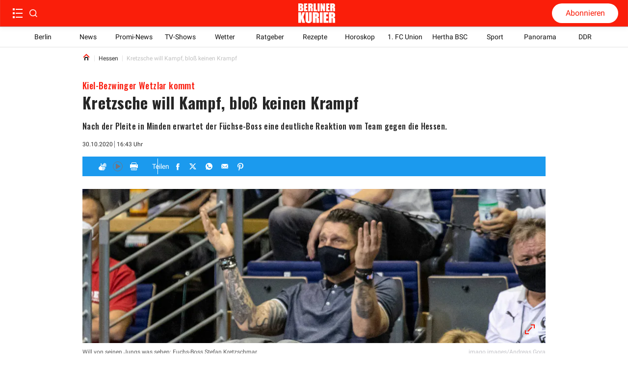

--- FILE ---
content_type: text/html; charset=utf-8
request_url: https://www.berliner-kurier.de/fuechse/kretzsche-will-kampf-bloss-keinen-krampf-li.115329
body_size: 64767
content:
<!DOCTYPE html><html lang="de"><head><meta charSet="utf-8"/><link rel="preload" as="font" type="font/woff2" href="https://fonts.gstatic.com/s/oswald/v53/TK3_WkUHHAIjg75cFRf3bXL8LICs1xZosUZiZSSUhiCXAA.woff2" crossorigin="anonymous"/><link rel="preload" as="font" type="font/woff2" href="https://fonts.gstatic.com/s/oswald/v53/TK3_WkUHHAIjg75cFRf3bXL8LICs18NvsUZiZSSUhiCXAA.woff2" crossorigin="anonymous"/><style>@font-face {font-family:Oswald;font-style:normal;font-display:optional;font-weight:700;unicode-range:U+0000-00FF,U+0131,U+0152-0153,U+02BB-02BC,U+02C6,U+02DA,U+02DC,U+0304,U+0308,U+0329,U+2000-206F,U+2074,U+20AC,U+2122,U+2191,U+2193,U+2212,U+2215,U+FEFF,U+FFFD;src:url(https://fonts.gstatic.com/s/oswald/v53/TK3_WkUHHAIjg75cFRf3bXL8LICs1xZosUZiZSSUhiCXAA.woff2) format('woff2')}
@font-face {font-family:Oswald;font-style:normal;font-display:optional;font-weight:500;unicode-range:U+0000-00FF,U+0131,U+0152-0153,U+02BB-02BC,U+02C6,U+02DA,U+02DC,U+0304,U+0308,U+0329,U+2000-206F,U+2074,U+20AC,U+2122,U+2191,U+2193,U+2212,U+2215,U+FEFF,U+FFFD;src:url(https://fonts.gstatic.com/s/oswald/v53/TK3_WkUHHAIjg75cFRf3bXL8LICs18NvsUZiZSSUhiCXAA.woff2) format('woff2')}</style><title>Kretzsche will Kampf, bloß keinen Krampf</title><meta http-equiv="Content-Type" content="text/html; charset=UTF-8"/><meta name="viewport" content="initial-scale=1, width=device-width, height=device-height, viewport-fit=cover"/><meta name="description" content="Nach der Pleite in Minden erwartet der Füchse-Boss eine deutliche Reaktion vom Team gegen die Hessen."/><link data-key="headdearticle-/fuechse/kretzsche-will-kampf-bloss-keinen-krampf-li.115329false-canonical" id="headdearticle-/fuechse/kretzsche-will-kampf-bloss-keinen-krampf-li.115329false-canonical" rel="canonical" href="https://www.berliner-kurier.de/fuechse/kretzsche-will-kampf-bloss-keinen-krampf-li.115329"/><meta name="robots" content="index, follow, max-image-preview:large"/><script type="application/ld+json">{"@context":"http://schema.org","@type":"NewsArticle","mainEntityOfPage":{"@type":"WebPage","@id":"https://www.berliner-kurier.de/fuechse/kretzsche-will-kampf-bloss-keinen-krampf-li.115329"},"description":"Nach der Pleite in Minden erwartet der Füchse-Boss eine deutliche Reaktion vom Team gegen die Hessen.","url":"https://www.berliner-kurier.de/fuechse/kretzsche-will-kampf-bloss-keinen-krampf-li.115329","inLanguage":"de","datePublished":"2020-10-30T16:43:18.354Z","headline":"Kretzsche will Kampf, bloß keinen Krampf","image":[{"@context":"http://schema.org","@type":"ImageObject","url":"https://berliner-zeitung.imgix.net/2020/10/30/e7b54381-d8d0-463a-a32f-bcc5116bcc93.jpeg?rect=0%2C69%2C2173%2C1222&w=1024&auto=format","height":576,"width":1024,"caption":"Will von seinen Jungs was sehen: Fuchs-Boss Stefan Kretzschmar."},{"@context":"http://schema.org","@type":"ImageObject","url":"https://berliner-zeitung.imgix.net/2020/10/30/e7b54381-d8d0-463a-a32f-bcc5116bcc93.jpeg?rect=72%2C73%2C1633%2C544&w=1024&auto=format","height":341,"width":1024,"caption":"Will von seinen Jungs was sehen: Fuchs-Boss Stefan Kretzschmar."},{"@context":"http://schema.org","@type":"ImageObject","url":"https://berliner-zeitung.imgix.net/2020/10/30/e7b54381-d8d0-463a-a32f-bcc5116bcc93.jpeg?rect=100%2C0%2C1686%2C1124&w=1024&auto=format","height":683,"width":1024,"caption":"Will von seinen Jungs was sehen: Fuchs-Boss Stefan Kretzschmar."}],"isPartOf":{"@type":["CreativeWork","Product"],"name":"Berliner Kurier","productID":"berliner-kurier.de:digital"},"keywords":"Hessen, Stefan Kretzschmar, Minden","isAccessibleForFree":"True"}</script><meta name="application-name" content="Berliner Kurier"/><meta name="apple-mobile-web-app-capable" content="yes"/><meta name="apple-mobile-web-app-status-bar-style" content="default"/><meta name="apple-mobile-web-app-title" content="Berliner Kurier"/><meta name="format-detection" content="telephone=no"/><meta name="mobile-web-app-capable" content="yes"/><meta name="msapplication-config" content="/static/icons/browserconfig.xml"/><meta name="msapplication-TileColor" content="#2B5797"/><meta name="msapplication-tap-highlight" content="no"/><meta name="theme-color" content="#ffffff"/><link rel="manifest" href="/static/manifest.json?20220516"/><link rel="icon" type="image/png" sizes="32x32" href="/static/tenant-dependent/favicons/favicon-32x32.png"/><link rel="icon" type="image/png" sizes="16x16" href="/static/tenant-dependent/favicons/favicon-16x16.png"/><link rel="apple-touch-icon" href="/static/tenant-dependent/favicons/apple-touch-icon.png"/><link rel="mask-icon" href="/static/tenant-dependent/favicons/safari-pinned-tab.svg" color="#5bbad5"/><link rel="shortcut icon" href="/static/tenant-dependent/favicons/favicon.ico"/><meta name="twitter:card" content="summary_large_image"/><meta name="twitter:site" content="@berliner_kurier"/><meta name="twitter:title" content="Kretzsche will Kampf, bloß keinen Krampf"/><meta name="twitter:description" content="Nach der Pleite in Minden erwartet der Füchse-Boss eine deutliche Reaktion vom Team gegen die Hessen."/><meta name="twitter:image" content="https://berliner-zeitung.imgix.net/2020/10/30/e7b54381-d8d0-463a-a32f-bcc5116bcc93.jpeg?w=1024&amp;auto=format"/><meta name="twitter:image:alt" content="Will von seinen Jungs was sehen: Fuchs-Boss Stefan Kretzschmar."/><meta property="og:type" content="article"/><meta property="og:url" content="https://www.berliner-kurier.de/fuechse/kretzsche-will-kampf-bloss-keinen-krampf-li.115329"/><meta property="og:locale" content="de_DE"/><meta property="og:site_name" content="Berliner Kurier"/><meta property="og:title" content="Kretzsche will Kampf, bloß keinen Krampf"/><meta property="og:description" content="Nach der Pleite in Minden erwartet der Füchse-Boss eine deutliche Reaktion vom Team gegen die Hessen."/><meta property="og:image" content="https://berliner-zeitung.imgix.net/2020/10/30/e7b54381-d8d0-463a-a32f-bcc5116bcc93.jpeg?w=1024&amp;auto=format"/><meta property="og:image:alt" content="Will von seinen Jungs was sehen: Fuchs-Boss Stefan Kretzschmar."/><meta property="article:published_time" content="2020-10-30T16:43:18.354Z"/><meta property="article:section" content="Hessen"/><meta property="article:tag" content="Hessen"/><meta property="article:tag" content="Stefan Kretzschmar"/><meta property="article:tag" content="Minden"/><script type="application/ld+json">{"@context":"http://schema.org","@type":"NewsMediaOrganization","name":"Berliner Kurier","logo":{"@context":"http://schema.org","@type":"ImageObject","url":"https://www.berliner-kurier.de/static/tenant-dependent/favicons/android-chrome-192x192.png","height":192,"width":192},"url":"https://www.berliner-kurier.de","description":"Berliner Kurier - Berlins ehrliche Boulevardzeitung im Netz","foundingDate":"1949-06-15","sameAs":["https://www.facebook.com/bkurier","https://twitter.com/berliner_kurier","https://www.instagram.com/berlinerkurier","https://de.wikipedia.org/wiki/Berliner_Kurier"]}</script><script type="text/javascript">
                    (function() {
                        var _sf_async_config = window._sf_async_config = (window._sf_async_config || {});
                        _sf_async_config.uid = 66027;
                        _sf_async_config.domain = 'berliner-kurier.de';
                        _sf_async_config.noCookies = false;
                        _sf_async_config.path = 'berliner-kurier.de/fuechse/kretzsche-will-kampf-bloss-keinen-krampf-li.115329';
                        _sf_async_config.sections = 'id_fuechse';
                        
                        var _cbq = window._cbq = (window._cbq || []);
                        _cbq.push(['_acct', 'anon']);

                        function loadChartbeat() {
                            var e = document.createElement('script');
                            var n = document.getElementsByTagName('script')[0];
                            e.type = 'text/javascript';
                            e.async = true;
                            e.src = '//static.chartbeat.com/js/chartbeat.js';
                            n.parentNode.insertBefore(e, n);
                        }

                        function loadChartbeatNoCookies() {
                            _sf_async_config.noCookies = true;
                            loadChartbeat()
                        }

                        if (!window.loadChartbeat) window.loadChartbeat = loadChartbeat;
                        if (!window.loadChartbeatNoCookies) window.loadChartbeatNoCookies = loadChartbeatNoCookies;
                     })();
                    </script><meta property="version" content="a3f1c1c3d821fcb01ffd5a9fdc96212b41011e81"/><link rel="preconnect" href="https://berliner-zeitung.imgix.net"/><script type="application/ld+json">{"@context":"http://schema.org","@type":"BreadcrumbList","itemListElement":[{"@type":"ListItem","position":1,"name":"Home","item":"https://www.berliner-kurier.de/"},{"@type":"ListItem","position":2,"name":"Hessen","item":"https://www.berliner-kurier.de/topics/hessen"},{"@type":"ListItem","position":3,"name":"Kretzsche will Kampf, bloß keinen Krampf"}]}</script><link rel="preload" as="image" imageSrcSet="https://berliner-zeitung.imgix.net/2020/10/30/e7b54381-d8d0-463a-a32f-bcc5116bcc93.jpeg?auto=format&amp;fit=max&amp;w=64&amp;auto=compress&amp;rect=146,55,1796,598 64w, https://berliner-zeitung.imgix.net/2020/10/30/e7b54381-d8d0-463a-a32f-bcc5116bcc93.jpeg?auto=format&amp;fit=max&amp;w=96&amp;auto=compress&amp;rect=146,55,1796,598 96w, https://berliner-zeitung.imgix.net/2020/10/30/e7b54381-d8d0-463a-a32f-bcc5116bcc93.jpeg?auto=format&amp;fit=max&amp;w=128&amp;auto=compress&amp;rect=146,55,1796,598 128w, https://berliner-zeitung.imgix.net/2020/10/30/e7b54381-d8d0-463a-a32f-bcc5116bcc93.jpeg?auto=format&amp;fit=max&amp;w=192&amp;auto=compress&amp;rect=146,55,1796,598 192w, https://berliner-zeitung.imgix.net/2020/10/30/e7b54381-d8d0-463a-a32f-bcc5116bcc93.jpeg?auto=format&amp;fit=max&amp;w=256&amp;auto=compress&amp;rect=146,55,1796,598 256w, https://berliner-zeitung.imgix.net/2020/10/30/e7b54381-d8d0-463a-a32f-bcc5116bcc93.jpeg?auto=format&amp;fit=max&amp;w=353&amp;auto=compress&amp;rect=146,55,1796,598 353w, https://berliner-zeitung.imgix.net/2020/10/30/e7b54381-d8d0-463a-a32f-bcc5116bcc93.jpeg?auto=format&amp;fit=max&amp;w=470&amp;auto=compress&amp;rect=146,55,1796,598 470w, https://berliner-zeitung.imgix.net/2020/10/30/e7b54381-d8d0-463a-a32f-bcc5116bcc93.jpeg?auto=format&amp;fit=max&amp;w=640&amp;auto=compress&amp;rect=146,55,1796,598 640w, https://berliner-zeitung.imgix.net/2020/10/30/e7b54381-d8d0-463a-a32f-bcc5116bcc93.jpeg?auto=format&amp;fit=max&amp;w=705&amp;auto=compress&amp;rect=146,55,1796,598 705w, https://berliner-zeitung.imgix.net/2020/10/30/e7b54381-d8d0-463a-a32f-bcc5116bcc93.jpeg?auto=format&amp;fit=max&amp;w=940&amp;auto=compress&amp;rect=146,55,1796,598 940w, https://berliner-zeitung.imgix.net/2020/10/30/e7b54381-d8d0-463a-a32f-bcc5116bcc93.jpeg?auto=format&amp;fit=max&amp;w=1080&amp;auto=compress&amp;rect=146,55,1796,598 1080w, https://berliner-zeitung.imgix.net/2020/10/30/e7b54381-d8d0-463a-a32f-bcc5116bcc93.jpeg?auto=format&amp;fit=max&amp;w=1240&amp;auto=compress&amp;rect=146,55,1796,598 1240w, https://berliner-zeitung.imgix.net/2020/10/30/e7b54381-d8d0-463a-a32f-bcc5116bcc93.jpeg?auto=format&amp;fit=max&amp;w=1410&amp;auto=compress&amp;rect=146,55,1796,598 1410w, https://berliner-zeitung.imgix.net/2020/10/30/e7b54381-d8d0-463a-a32f-bcc5116bcc93.jpeg?auto=format&amp;fit=max&amp;w=1880&amp;auto=compress&amp;rect=146,55,1796,598 1880w" imageSizes="(min-width: 77.5rem) 57.75rem, calc(100vw - 3.125rem)" fetchpriority="high"/><meta name="next-head-count" content="52"/><meta charSet="UTF-8"/><script id="consent-config-initialization-inline-script" data-nscript="beforeInteractive">
                        !function () { var e = function () { var e, t = "__tcfapiLocator", a = [], n = window; for (; n;) { try { if (n.frames[t]) { e = n; break } } catch (e) { } if (n === window.top) break; n = n.parent } e || (!function e() { var a = n.document, r = !!n.frames[t]; if (!r) if (a.body) { var i = a.createElement("iframe"); i.style.cssText = "display:none", i.name = t, a.body.appendChild(i) } else setTimeout(e, 5); return !r }(), n.__tcfapi = function () { for (var e, t = arguments.length, n = new Array(t), r = 0; r < t; r++)n[r] = arguments[r]; if (!n.length) return a; if ("setGdprApplies" === n[0]) n.length > 3 && 2 === parseInt(n[1], 10) && "boolean" == typeof n[3] && (e = n[3], "function" == typeof n[2] && n[2]("set", !0)); else if ("ping" === n[0]) { var i = { gdprApplies: e, cmpLoaded: !1, cmpStatus: "stub" }; "function" == typeof n[2] && n[2](i) } else a.push(n) }, n.addEventListener("message", (function (e) { var t = "string" == typeof e.data, a = {}; try { a = t ? JSON.parse(e.data) : e.data } catch (e) { } var n = a.__tcfapiCall; n && window.__tcfapi(n.command, n.version, (function (a, r) { var i = { __tcfapiReturn: { returnValue: a, success: r, callId: n.callId } }; t && (i = JSON.stringify(i)), e.source.postMessage(i, "*") }), n.parameter) }), !1)) }; "undefined" != typeof module ? module.exports = e : e() }();

                        var config = {
                            accountId: 1086,
                            baseEndpoint: 'https://cmpv2.berliner-kurier.de',
                            campaignEnv: 'prod',
                            isSPA: 'true',
                        };
                        window._sp_queue = window._sp_queue || [];
                        window._sp_ = {
                            ...window._sp_,
                            config: window._sp_ != undefined ? window._sp_.config : config,
                        };
                        </script><style data-href="/_next/static/css/1788add02057c55e.css">.loading_loading__mUc0t{position:fixed;top:0;left:0;width:100vw;height:100vh;z-index:100;background:#00000080}.loading_loading__mUc0t .loading_wrapper__kHZp2{position:absolute;width:128px;height:128px;top:50%;left:50%;transform:translate(-50%,-50%);background:url(/static/tenant-dependent/b-loading.gif) 0 0/contain no-repeat #0000}.loading_loading__mUc0t .loading_wrapper_noimage__noeXI{position:absolute;width:128px;height:128px;top:50%;left:50%;transform:translate(-50%,-50%);background:0 0/contain}.catch-line_wrapper__FWXaV{width:100%;position:relative}.catch-line_wrapper__FWXaV .catch-line_catch-line__cuUhk{background:0 0}.catch-line_wrapper__FWXaV .catch-line_catch-line__cuUhk p{font-size:.875rem;line-height:1.25rem;font-weight:400;font-family:Roboto,Roboto-fallback,sans-serif;letter-spacing:.025rem;font-style:normal;font-stretch:normal;color:var(--color-white);padding-bottom:.125rem;vertical-align:text-top;display:inline-block}.catch-line_wrapper__FWXaV .catch-line_catch-line__cuUhk p span{padding:5px;background-color:var(--color-red-500)}.catch-line_wrapper__FWXaV .catch-line_divider___605g{height:0}.catch-line_header-advertisement__4czjd{width:-moz-fit-content;width:fit-content;font-size:.875rem;font-weight:700;line-height:1.375rem;color:#fff;background-color:var(--color-gray-150);text-transform:uppercase;padding:0 .25rem}.authors_authors-section__S5XcU{display:flex;flex-direction:column;align-content:flex-start}.authors_authors-list__PI7Os{height:auto!important;position:relative;z-index:0;margin-bottom:60px}.authors_authors-list--collapsed__HkR2l{min-height:100%}.authors_authors-list--extended-height__gObGe{min-height:auto;height:calc(var(--vh,1vh)*100 - 18rem)}.layout--slider-hidden .authors_authors-list__PI7Os{height:calc(var(--vh,1vh)*100 - 11.625rem)!important;min-height:auto!important}@media only screen and (min-width:1240px){.authors_authors-list__PI7Os{padding-bottom:5rem;height:100%;margin-bottom:unset}}@media only screen and (min-width:1024px)and (max-width:1239px)and (orientation:landscape){.authors_authors-list__PI7Os{padding-bottom:5rem;height:100%;margin-bottom:unset}}.authors_author__w0n6L{display:flex;padding:1.25rem 1rem;width:100%;position:relative}.authors_author__w0n6L:after{content:"";border-top:1px solid var(--color-gray-250);position:absolute;left:1rem;right:1rem;top:-2px}@media only screen and (min-width:1240px){.authors_author__w0n6L{margin-top:1.25rem;margin-bottom:1.125rem;padding:0}.authors_author__w0n6L:after{content:"";display:none}}@media only screen and (min-width:1024px)and (max-width:1239px)and (orientation:landscape){.authors_author__w0n6L{margin-top:1.25rem;margin-bottom:1.125rem;padding:0}.authors_author__w0n6L:after{content:"";display:none}}.authors_author__content__sKJPR{margin-left:.9375rem;justify-content:space-between}.authors_author__content-top__iI_JF,.authors_author__content__sKJPR{display:flex;flex-direction:column}.authors_author__name__EO5iG{font-size:1rem;line-height:1.625rem;font-weight:700}.authors_author__entity__NxOd4{font-size:.875rem;line-height:1.625rem;font-weight:400;color:var(--color-black)}.authors_author__topic__aglYh{font-size:.875rem;line-height:1rem;font-weight:700;color:var(--color-primary)}.authors_author__image__C9QfT{overflow:hidden;height:5rem;width:5rem;min-width:5rem}.authors_author__image--large__Jt2ZE{width:6.5625rem;min-width:6.5625rem;height:6.5rem}.authors_author__image--large__Jt2ZE svg{width:6.5rem;height:6.5rem}.authors_group__heading__HFSTw{display:block;position:relative;font-size:1rem;line-height:1.1719rem;font-weight:400;padding:0 1rem;margin:0;z-index:1;color:var(--color-black)}.authors_group__heading__HFSTw span{position:relative;z-index:2}.authors_group__heading__HFSTw:before{content:"";position:absolute;right:1rem;left:calc(1.25rem + 1rem);top:50%;border-top:thin solid var(--color-black);z-index:1}.authors_group__heading__HFSTw:after{content:"";position:absolute;right:0;left:0;top:0;bottom:-.75rem;z-index:0;background:var(--color-white)}.authors_author-group__M8s_T{display:flex;justify-content:flex-start;border-top:1px solid var(--color-gray-250)}.authors_author-group__M8s_T>a{max-width:33.3333333333%}.authors_author-group__M8s_T>a:nth-child(2),.authors_author-group__M8s_T>a:nth-child(3){padding-left:1.25rem;border-left:1px solid var(--color-gray-250)}@media only screen and (min-width:1240px){.authors_group__heading__HFSTw{padding:0;margin:0}.authors_group__heading__HFSTw:before{right:0;left:1.25rem}.authors_group__heading__HFSTw:after{bottom:0;top:-.75rem}.authors_author-group__M8s_T{border-top:0;border-bottom:1px solid var(--color-gray-250)}}@media only screen and (min-width:1024px)and (max-width:1239px)and (orientation:landscape){.authors_group__heading__HFSTw{padding:0;margin:0}.authors_group__heading__HFSTw:before{right:0;left:1.25rem}.authors_group__heading__HFSTw:after{bottom:0;top:-.75rem}.authors_author-group__M8s_T{border-top:0;border-bottom:1px solid var(--color-gray-250)}}.authors_no-results__MlfO2{padding:2rem}.article-preview_vertical-regular-couple__sjeL_ div[class*=article-preview_picture],.article-preview_vertical-regular-single__RVPl0 div[class*=article-preview_picture],.article-preview_vertical-regular__0dzuh div[class*=article-preview_picture]{overflow:hidden;margin-bottom:0;max-height:195px;width:100%}.article-preview_horizontal-regular-couple__Fqmtu div[class*=article-preview_picture],.article-preview_horizontal-regular-small__3DUVp div[class*=article-preview_picture],.article-preview_horizontal-regular-square-small__pcu98 div[class*=article-preview_picture],.article-preview_horizontal-regular__iP03y div[class*=article-preview_picture]{margin-bottom:0;width:100%}.article-preview_vertical-regular-centered__Ccb__ div[class*=article-preview_picture]>div[class*=catch-line_wrapper],.article-preview_vertical-regular-couple__sjeL_ div[class*=article-preview_picture]>div[class*=catch-line_wrapper],.article-preview_vertical-regular-single__RVPl0 div[class*=article-preview_picture]>div[class*=catch-line_wrapper],.article-preview_vertical-regular__0dzuh div[class*=article-preview_picture]>div[class*=catch-line_wrapper]{position:absolute;bottom:0}.article-preview_vertical-regular-centered__Ccb__ div[class*=article-preview_picture]>div[class*=catch-line_wrapper] p,.article-preview_vertical-regular-couple__sjeL_ div[class*=article-preview_picture]>div[class*=catch-line_wrapper] p,.article-preview_vertical-regular-single__RVPl0 div[class*=article-preview_picture]>div[class*=catch-line_wrapper] p,.article-preview_vertical-regular__0dzuh div[class*=article-preview_picture]>div[class*=catch-line_wrapper] p{background:var(--color-red-500);padding:.0625rem .25rem;display:-webkit-inline-box;overflow:hidden;-webkit-box-orient:vertical;-webkit-line-clamp:2;white-space:pre-wrap}.article-preview_vertical-regular-centered__Ccb__ div[class*=article-preview_picture]>div[class*=catch-line_wrapper] p span,.article-preview_vertical-regular-couple__sjeL_ div[class*=article-preview_picture]>div[class*=catch-line_wrapper] p span,.article-preview_vertical-regular-single__RVPl0 div[class*=article-preview_picture]>div[class*=catch-line_wrapper] p span,.article-preview_vertical-regular__0dzuh div[class*=article-preview_picture]>div[class*=catch-line_wrapper] p span{padding:0;background:0 0}.article-preview_horizontal-regular-couple__Fqmtu,.article-preview_horizontal-regular-square-small__pcu98,.article-preview_horizontal-regular__iP03y{width:100%;margin:1rem 0}@media only screen and (min-width:1024px){.article-preview_horizontal-regular-couple__Fqmtu,.article-preview_horizontal-regular-square-small__pcu98,.article-preview_horizontal-regular__iP03y{margin:0}}.article-preview_vertical-regular-couple__sjeL_,.article-preview_vertical-regular-single__RVPl0,.article-preview_vertical-regular__0dzuh{width:100%;margin:1rem 0 24px}@media only screen and (min-width:1024px){.article-preview_vertical-regular-couple__sjeL_,.article-preview_vertical-regular-single__RVPl0,.article-preview_vertical-regular__0dzuh{margin:0}}.article-preview_horizontal-regular-couple__Fqmtu .article-preview_header__uLP1q,.article-preview_horizontal-regular__iP03y .article-preview_header__uLP1q,.article-preview_vertical-regular__0dzuh .article-preview_header__uLP1q{display:flex;flex-direction:column}.article-preview_horizontal-regular-couple__Fqmtu .article-preview_header__uLP1q h3[class*=heading],.article-preview_horizontal-regular-couple__Fqmtu .article-preview_header__uLP1q p[class*=heading],.article-preview_horizontal-regular__iP03y .article-preview_header__uLP1q h3[class*=heading],.article-preview_horizontal-regular__iP03y .article-preview_header__uLP1q p[class*=heading],.article-preview_vertical-regular__0dzuh .article-preview_header__uLP1q h3[class*=heading],.article-preview_vertical-regular__0dzuh .article-preview_header__uLP1q p[class*=heading]{font-size:1.25rem;line-height:1.75rem;font-weight:700;font-family:Oswald,Oswald-fallback,sans-serif;letter-spacing:.025rem;font-style:normal;font-stretch:normal;color:var(--color-gray-550)}.article-preview_overlay-preview-centered___aA6O div[class*=article-preview_picture]:after,.article-preview_overlay-preview-left__bTMOL div[class*=article-preview_picture]:after,.article-preview_overlay-preview-right__fD2EI div[class*=article-preview_picture]:after,.article-preview_overlay-preview__afkEK div[class*=article-preview_picture]:after{content:"";position:absolute;background:linear-gradient(#0000,#0000 50%,#000000b3 76%,#000000b3);inset:0}.article-preview_base__tYxYw{position:relative}.article-preview_base__tYxYw .article-preview_anchor__bhYy_{position:absolute;left:0;width:100%;height:1px;transform:translateY(-6rem)}.article-preview_overlay-preview-centered___aA6O,.article-preview_overlay-preview-left__bTMOL,.article-preview_overlay-preview-right__fD2EI,.article-preview_overlay-preview__afkEK{min-height:64px;margin:.75rem 0}.article-preview_overlay-preview-centered___aA6O:first-child,.article-preview_overlay-preview-left__bTMOL:first-child,.article-preview_overlay-preview-right__fD2EI:first-child,.article-preview_overlay-preview__afkEK:first-child{margin-top:.75rem}@media only screen and (min-width:768px){.article-preview_overlay-preview-centered___aA6O:first-child,.article-preview_overlay-preview-left__bTMOL:first-child,.article-preview_overlay-preview-right__fD2EI:first-child,.article-preview_overlay-preview__afkEK:first-child{margin-top:0}}.article-preview_overlay-preview-centered___aA6O>a,.article-preview_overlay-preview-left__bTMOL>a,.article-preview_overlay-preview-right__fD2EI>a,.article-preview_overlay-preview__afkEK>a{display:block;height:100%}.article-preview_overlay-preview-centered___aA6O div[class*=article-preview_picture],.article-preview_overlay-preview-left__bTMOL div[class*=article-preview_picture],.article-preview_overlay-preview-right__fD2EI div[class*=article-preview_picture],.article-preview_overlay-preview__afkEK div[class*=article-preview_picture]{position:relative;width:100%;height:100%;margin-bottom:0}.article-preview_overlay-preview-centered___aA6O div[class*=article-preview_picture] div[class*=catch-line_wrapper],.article-preview_overlay-preview-left__bTMOL div[class*=article-preview_picture] div[class*=catch-line_wrapper],.article-preview_overlay-preview-right__fD2EI div[class*=article-preview_picture] div[class*=catch-line_wrapper],.article-preview_overlay-preview__afkEK div[class*=article-preview_picture] div[class*=catch-line_wrapper]{display:none}.article-preview_overlay-preview-centered___aA6O div[class*=article-preview_picture]>img,.article-preview_overlay-preview-left__bTMOL div[class*=article-preview_picture]>img,.article-preview_overlay-preview-right__fD2EI div[class*=article-preview_picture]>img,.article-preview_overlay-preview__afkEK div[class*=article-preview_picture]>img{display:block}.article-preview_overlay-preview-centered___aA6O .article-preview_header__uLP1q,.article-preview_overlay-preview-left__bTMOL .article-preview_header__uLP1q,.article-preview_overlay-preview-right__fD2EI .article-preview_header__uLP1q,.article-preview_overlay-preview__afkEK .article-preview_header__uLP1q{width:100%;position:absolute;bottom:10px;z-index:1;padding:0 1rem}.article-preview_overlay-preview-centered___aA6O .article-preview_header__uLP1q div[class*=catch-line_wrapper] p,.article-preview_overlay-preview-left__bTMOL .article-preview_header__uLP1q div[class*=catch-line_wrapper] p,.article-preview_overlay-preview-right__fD2EI .article-preview_header__uLP1q div[class*=catch-line_wrapper] p,.article-preview_overlay-preview__afkEK .article-preview_header__uLP1q div[class*=catch-line_wrapper] p{background:var(--color-red-500);padding:.0625rem .25rem;display:-webkit-inline-box;overflow:hidden;-webkit-box-orient:vertical;-webkit-line-clamp:2;white-space:pre-wrap}.article-preview_overlay-preview-centered___aA6O .article-preview_header__uLP1q div[class*=catch-line_wrapper] p span,.article-preview_overlay-preview-left__bTMOL .article-preview_header__uLP1q div[class*=catch-line_wrapper] p span,.article-preview_overlay-preview-right__fD2EI .article-preview_header__uLP1q div[class*=catch-line_wrapper] p span,.article-preview_overlay-preview__afkEK .article-preview_header__uLP1q div[class*=catch-line_wrapper] p span{padding:0;background:0 0}.article-preview_overlay-preview-centered___aA6O .article-preview_header__uLP1q .heading,.article-preview_overlay-preview-left__bTMOL .article-preview_header__uLP1q .heading,.article-preview_overlay-preview-right__fD2EI .article-preview_header__uLP1q .heading,.article-preview_overlay-preview__afkEK .article-preview_header__uLP1q .heading{color:var(--color-white)}.article-preview_overlay-preview-centered___aA6O .article-preview_header__uLP1q p[class*=date-time_topic-name],.article-preview_overlay-preview-left__bTMOL .article-preview_header__uLP1q p[class*=date-time_topic-name],.article-preview_overlay-preview-right__fD2EI .article-preview_header__uLP1q p[class*=date-time_topic-name],.article-preview_overlay-preview__afkEK .article-preview_header__uLP1q p[class*=date-time_topic-name]{color:var(--color-gray-10)}.article-preview_overlay-preview-centered___aA6O div[data-testid=video-overlay],.article-preview_overlay-preview-left__bTMOL div[data-testid=video-overlay],.article-preview_overlay-preview-right__fD2EI div[data-testid=video-overlay],.article-preview_overlay-preview__afkEK div[data-testid=video-overlay]{width:95px;padding:8px}.article-preview_overlay-preview-centered___aA6O:active .article-preview_header__uLP1q .heading,.article-preview_overlay-preview-centered___aA6O:focus .article-preview_header__uLP1q .heading,.article-preview_overlay-preview-centered___aA6O:hover .article-preview_header__uLP1q .heading,.article-preview_overlay-preview-left__bTMOL:active .article-preview_header__uLP1q .heading,.article-preview_overlay-preview-left__bTMOL:focus .article-preview_header__uLP1q .heading,.article-preview_overlay-preview-left__bTMOL:hover .article-preview_header__uLP1q .heading,.article-preview_overlay-preview-right__fD2EI:active .article-preview_header__uLP1q .heading,.article-preview_overlay-preview-right__fD2EI:focus .article-preview_header__uLP1q .heading,.article-preview_overlay-preview-right__fD2EI:hover .article-preview_header__uLP1q .heading,.article-preview_overlay-preview__afkEK:active .article-preview_header__uLP1q .heading,.article-preview_overlay-preview__afkEK:focus .article-preview_header__uLP1q .heading,.article-preview_overlay-preview__afkEK:hover .article-preview_header__uLP1q .heading{color:var(--color-red-brand)}.article-preview_overlay-preview-centered___aA6O:active .article-preview_header__uLP1q p[data-testid=catchline],.article-preview_overlay-preview-centered___aA6O:focus .article-preview_header__uLP1q p[data-testid=catchline],.article-preview_overlay-preview-centered___aA6O:hover .article-preview_header__uLP1q p[data-testid=catchline],.article-preview_overlay-preview-left__bTMOL:active .article-preview_header__uLP1q p[data-testid=catchline],.article-preview_overlay-preview-left__bTMOL:focus .article-preview_header__uLP1q p[data-testid=catchline],.article-preview_overlay-preview-left__bTMOL:hover .article-preview_header__uLP1q p[data-testid=catchline],.article-preview_overlay-preview-right__fD2EI:active .article-preview_header__uLP1q p[data-testid=catchline],.article-preview_overlay-preview-right__fD2EI:focus .article-preview_header__uLP1q p[data-testid=catchline],.article-preview_overlay-preview-right__fD2EI:hover .article-preview_header__uLP1q p[data-testid=catchline],.article-preview_overlay-preview__afkEK:active .article-preview_header__uLP1q p[data-testid=catchline],.article-preview_overlay-preview__afkEK:focus .article-preview_header__uLP1q p[data-testid=catchline],.article-preview_overlay-preview__afkEK:hover .article-preview_header__uLP1q p[data-testid=catchline]{background-color:var(--color-red-brand)}.article-preview_overlay-preview__afkEK{overflow:hidden}@media only screen and (min-width:1024px){.article-preview_overlay-preview-centered___aA6O,.article-preview_overlay-preview-left__bTMOL,.article-preview_overlay-preview-right__fD2EI,.article-preview_overlay-preview__afkEK{min-height:200px;margin:0}.article-preview_overlay-preview__afkEK{display:flex;flex-direction:column;justify-content:space-between;width:293px;aspect-ratio:1/1}}@media only screen and (min-width:768px)and (max-width:1023px){.article-preview_overlay-preview__afkEK{aspect-ratio:16/9}}.article-preview_overlay-preview__afkEK .article-preview_header__uLP1q .heading{color:var(--color-white);font-size:1rem;line-height:1.5rem;font-weight:500;font-family:Oswald,Oswald-fallback,sans-serif;letter-spacing:.025rem;font-style:normal;font-stretch:normal}@media only screen and (min-width:1240px){.article-preview_base__tYxYw .article-preview_anchor__bhYy_{transform:translateY(-7.625rem)}.article-preview_overlay-preview__afkEK .article-preview_header__uLP1q .heading{font-size:1.125rem;line-height:1.625rem;font-weight:500;font-family:Oswald,Oswald-fallback,sans-serif;letter-spacing:.025rem;font-style:normal;font-stretch:normal}}@media(min-width:600px)and (max-width:1023px){.article-preview_overlay-preview__afkEK .article-preview_header__uLP1q .heading{font-size:1.5rem;line-height:2rem;font-weight:700;font-family:Oswald,Oswald-fallback,sans-serif;letter-spacing:.015625rem;font-style:normal;font-stretch:normal}}@media only screen and (min-width:560px){.article-preview_overlay-preview__afkEK img{aspect-ratio:172/97!important}.article-preview_overlay-preview__afkEK .article-preview_header__uLP1q .heading{font-size:1.5rem;line-height:2rem;font-weight:700;font-family:Oswald,Oswald-fallback,sans-serif;letter-spacing:.015625rem;font-style:normal;font-stretch:normal}}.article-preview_overlay-preview__afkEK div[data-testid=overlay-advertisement]{font-size:.875rem;line-height:1.375rem;font-weight:700;font-family:Roboto,Roboto-fallback,sans-serif;letter-spacing:normal;font-style:normal;font-stretch:normal;color:var(--color-white);height:1.375rem;background-color:#8c8c8c;padding:1px .542rem;text-align:center;width:-moz-fit-content;width:fit-content}.article-preview_overlay-preview__afkEK:last-child{margin-bottom:2rem}.article-preview_overlay-preview-left__bTMOL{width:calc(100% + 2rem);margin-left:-1rem}@media only screen and (min-width:1024px){.article-preview_overlay-preview__afkEK img{aspect-ratio:auto!important;aspect-ratio:1/1!important}.article-preview_overlay-preview__afkEK .article-preview_header__uLP1q .heading{font-size:1.125rem;line-height:1.625rem;font-weight:500;font-family:Oswald,Oswald-fallback,sans-serif;letter-spacing:.025rem;font-style:normal;font-stretch:normal}.article-preview_overlay-preview__afkEK:last-child{margin-bottom:0}.article-preview_overlay-preview-left__bTMOL{width:619px;margin:0 2rem 2rem 0}}.article-preview_overlay-preview-left__bTMOL .article-preview_header__uLP1q{width:100%}.article-preview_overlay-preview-left__bTMOL .article-preview_header__uLP1q div[class*=catch-line_wrapper]{width:unset}.article-preview_overlay-preview-left__bTMOL .article-preview_header__uLP1q div[class*=catch-line_wrapper] p[data-testid=catchline]{font-size:1rem;line-height:1.5rem;font-weight:500;font-family:Oswald,Oswald-fallback,sans-serif;letter-spacing:.025rem;font-style:normal;font-stretch:normal}.article-preview_overlay-preview-left__bTMOL .article-preview_header__uLP1q .heading{font-size:1.75rem;line-height:2.25rem;font-weight:700;font-family:Oswald,Oswald-fallback,sans-serif;letter-spacing:normal;font-style:normal;font-stretch:normal}.article-preview_overlay-preview-right__fD2EI .article-preview_header__uLP1q{width:100%}.article-preview_overlay-preview-right__fD2EI .article-preview_header__uLP1q div[class*=catch-line_wrapper]{width:unset}.article-preview_overlay-preview-right__fD2EI .article-preview_header__uLP1q div[class*=catch-line_wrapper] p[data-testid=catchline]{font-size:.875rem;line-height:1.25rem;font-weight:400;font-family:Roboto,Roboto-fallback,sans-serif;letter-spacing:.025rem;font-style:normal;font-stretch:normal}.article-preview_overlay-preview-right__fD2EI .article-preview_header__uLP1q .heading{font-size:1rem;line-height:1.5rem;font-weight:500;font-family:Oswald,Oswald-fallback,sans-serif;letter-spacing:.025rem;font-style:normal;font-stretch:normal}.article-preview_overlay-preview-centered___aA6O{width:100%}@media only screen and (min-width:560px){.article-preview_overlay-preview-centered___aA6O{margin-bottom:24px}.article-preview_overlay-preview-centered___aA6O img{aspect-ratio:688/459!important}}.article-preview_overlay-preview-centered___aA6O .article-preview_header__uLP1q>a{width:100%;display:flex;flex-direction:column;justify-content:center;align-items:center}.article-preview_overlay-preview-centered___aA6O .article-preview_header__uLP1q>a div[class*=catch-line_wrapper]{width:unset}.article-preview_overlay-preview-centered___aA6O .article-preview_header__uLP1q>a div[class*=catch-line_wrapper] p[data-testid=catchline]{font-size:1.125rem;line-height:1.625rem;font-weight:500;font-family:Oswald,Oswald-fallback,sans-serif;letter-spacing:.025rem;font-style:normal;font-stretch:normal}.article-preview_overlay-preview-centered___aA6O .article-preview_header__uLP1q>a .heading{font-size:1.5rem;line-height:2rem;font-weight:700;font-family:Oswald,Oswald-fallback,sans-serif;letter-spacing:.015625rem;font-style:normal;font-stretch:normal;text-align:center}@media only screen and (min-width:1024px){.article-preview_overlay-preview-centered___aA6O img{aspect-ratio:16/9!important;aspect-ratio:2/1!important}.article-preview_overlay-preview-centered___aA6O{aspect-ratio:2/1}.article-preview_overlay-preview-centered___aA6O .article-preview_header__uLP1q>a .heading{font-size:2rem;line-height:2.5rem;font-weight:700;font-family:Oswald,Oswald-fallback,sans-serif;letter-spacing:.015625rem;font-style:normal;font-stretch:normal}.article-preview_small-vertical__OGoQr{margin-bottom:0}}@media only screen and (min-width:1240px){.article-preview_overlay-preview-centered___aA6O{aspect-ratio:2/1}.article-preview_overlay-preview-centered___aA6O img{aspect-ratio:2/1!important}.article-preview_overlay-preview-centered___aA6O .article-preview_header__uLP1q>a .heading{font-size:2rem;line-height:2.5rem;font-weight:700;font-family:Oswald,Oswald-fallback,sans-serif;letter-spacing:.015625rem;font-style:normal;font-stretch:normal}}@media only screen and (min-width:560px){.article-preview_overlay-preview-centered___aA6O .article-preview_header__uLP1q>a .heading{font-size:2rem;line-height:2.5rem;font-weight:700;font-family:Oswald,Oswald-fallback,sans-serif;letter-spacing:.015625rem;font-style:normal;font-stretch:normal}}.article-preview_small-vertical__OGoQr{display:flex;flex-direction:column;flex:1 1}.article-preview_small-vertical__OGoQr div[class*=article-preview_picture]{width:100%;overflow:hidden;margin:0 0 1rem}.article-preview_small-vertical__OGoQr div[class*=article-preview_picture]>img{min-width:13.25rem;min-height:10rem;display:block}.article-preview_small-vertical__OGoQr .article-preview_header__uLP1q{display:flex;flex-direction:column;flex:1 1}.article-preview_small-vertical__OGoQr .article-preview_header__uLP1q .heading{font-size:1.125rem;line-height:1.625rem;font-weight:500;font-family:Oswald,Oswald-fallback,sans-serif;letter-spacing:.025rem;font-style:normal;font-stretch:normal}.article-preview_small-vertical__OGoQr .article-preview_footer-section__Bdw9j div[class*=date-time_time]{margin-top:8px!important}.article-preview_small-horizontal-author__0Dhy0,.article-preview_small-horizontal__rpkjf{display:flex;padding:0 1rem 0 0;min-width:309px}.article-preview_small-horizontal-author__0Dhy0 div[class*=article-preview_picture],.article-preview_small-horizontal__rpkjf div[class*=article-preview_picture]{min-width:130px;max-width:130px;width:100%;max-height:88px;overflow:hidden;margin:0 1rem 0 0}.article-preview_small-horizontal-author__0Dhy0 .article-preview_header__uLP1q,.article-preview_small-horizontal__rpkjf .article-preview_header__uLP1q{display:flex;flex-direction:column;flex:1 1}.article-preview_small-horizontal-author__0Dhy0 .article-preview_header__uLP1q .heading,.article-preview_small-horizontal__rpkjf .article-preview_header__uLP1q .heading{font-size:1rem;line-height:1.5rem;font-weight:500;font-family:Oswald,Oswald-fallback,sans-serif;letter-spacing:.025rem;font-style:normal;font-stretch:normal}.article-preview_small-horizontal-author__0Dhy0 .article-preview_header__uLP1q .article-preview_description__YsqrH,.article-preview_small-horizontal__rpkjf .article-preview_header__uLP1q .article-preview_description__YsqrH{font-size:1rem;line-height:1.5rem;font-weight:400;font-family:Roboto,Roboto-fallback,sans-serif;letter-spacing:normal;font-style:normal;font-stretch:normal;color:var(--color-gray-150);margin-top:1rem}.article-preview_horizontal-regular-small__3DUVp .article-preview_header__uLP1q div[class*=catch-line_wrapper],.article-preview_small-horizontal-author__0Dhy0 .article-preview_header__uLP1q div[class*=catch-line_wrapper],.article-preview_small-horizontal__rpkjf .article-preview_header__uLP1q div[class*=catch-line_wrapper],.article-preview_small-vertical__OGoQr .article-preview_header__uLP1q div[class*=catch-line_wrapper],.article-preview_vertical-regular-teaser__gECOF .article-preview_header__uLP1q div[class*=catch-line_wrapper]{font-size:.875rem;line-height:1.25rem;font-weight:400;font-family:Roboto,Roboto-fallback,sans-serif;letter-spacing:.025rem;font-style:normal;font-stretch:normal}.article-preview_horizontal-regular-small__3DUVp .article-preview_header__uLP1q div[class*=catch-line_wrapper] p[data-testid=catchline]>span,.article-preview_small-horizontal-author__0Dhy0 .article-preview_header__uLP1q div[class*=catch-line_wrapper] p[data-testid=catchline]>span,.article-preview_small-horizontal__rpkjf .article-preview_header__uLP1q div[class*=catch-line_wrapper] p[data-testid=catchline]>span,.article-preview_small-vertical__OGoQr .article-preview_header__uLP1q div[class*=catch-line_wrapper] p[data-testid=catchline]>span,.article-preview_vertical-regular-teaser__gECOF .article-preview_header__uLP1q div[class*=catch-line_wrapper] p[data-testid=catchline]>span{background:0 0;color:var(--color-red-500);padding:0}.article-preview_horizontal-regular-small__3DUVp .article-preview_header__uLP1q .heading,.article-preview_small-horizontal-author__0Dhy0 .article-preview_header__uLP1q .heading,.article-preview_small-horizontal__rpkjf .article-preview_header__uLP1q .heading,.article-preview_small-vertical__OGoQr .article-preview_header__uLP1q .heading,.article-preview_vertical-regular-teaser__gECOF .article-preview_header__uLP1q .heading{color:var(--color-gray-550);overflow:hidden;display:-webkit-box;-webkit-box-orient:vertical;-webkit-line-clamp:3;white-space:pre-wrap}.article-preview_horizontal-regular-small__3DUVp:active .heading,.article-preview_horizontal-regular-small__3DUVp:active div[class*=catch-line_wrapper] p[data-testid=catchline]>span,.article-preview_horizontal-regular-small__3DUVp:focus .heading,.article-preview_horizontal-regular-small__3DUVp:focus div[class*=catch-line_wrapper] p[data-testid=catchline]>span,.article-preview_horizontal-regular-small__3DUVp:hover .heading,.article-preview_horizontal-regular-small__3DUVp:hover div[class*=catch-line_wrapper] p[data-testid=catchline]>span,.article-preview_small-horizontal-author__0Dhy0:active .heading,.article-preview_small-horizontal-author__0Dhy0:active div[class*=catch-line_wrapper] p[data-testid=catchline]>span,.article-preview_small-horizontal-author__0Dhy0:focus .heading,.article-preview_small-horizontal-author__0Dhy0:focus div[class*=catch-line_wrapper] p[data-testid=catchline]>span,.article-preview_small-horizontal-author__0Dhy0:hover .heading,.article-preview_small-horizontal-author__0Dhy0:hover div[class*=catch-line_wrapper] p[data-testid=catchline]>span,.article-preview_small-horizontal__rpkjf:active .heading,.article-preview_small-horizontal__rpkjf:active div[class*=catch-line_wrapper] p[data-testid=catchline]>span,.article-preview_small-horizontal__rpkjf:focus .heading,.article-preview_small-horizontal__rpkjf:focus div[class*=catch-line_wrapper] p[data-testid=catchline]>span,.article-preview_small-horizontal__rpkjf:hover .heading,.article-preview_small-horizontal__rpkjf:hover div[class*=catch-line_wrapper] p[data-testid=catchline]>span,.article-preview_small-vertical__OGoQr:active .heading,.article-preview_small-vertical__OGoQr:active div[class*=catch-line_wrapper] p[data-testid=catchline]>span,.article-preview_small-vertical__OGoQr:focus .heading,.article-preview_small-vertical__OGoQr:focus div[class*=catch-line_wrapper] p[data-testid=catchline]>span,.article-preview_small-vertical__OGoQr:hover .heading,.article-preview_small-vertical__OGoQr:hover div[class*=catch-line_wrapper] p[data-testid=catchline]>span,.article-preview_vertical-regular-teaser__gECOF:active .heading,.article-preview_vertical-regular-teaser__gECOF:active div[class*=catch-line_wrapper] p[data-testid=catchline]>span,.article-preview_vertical-regular-teaser__gECOF:focus .heading,.article-preview_vertical-regular-teaser__gECOF:focus div[class*=catch-line_wrapper] p[data-testid=catchline]>span,.article-preview_vertical-regular-teaser__gECOF:hover .heading,.article-preview_vertical-regular-teaser__gECOF:hover div[class*=catch-line_wrapper] p[data-testid=catchline]>span{color:var(--color-racing-red)}.article-preview_horizontal-regular-small__3DUVp:active .article-preview_description__YsqrH,.article-preview_horizontal-regular-small__3DUVp:focus .article-preview_description__YsqrH,.article-preview_horizontal-regular-small__3DUVp:hover .article-preview_description__YsqrH,.article-preview_small-horizontal-author__0Dhy0:active .article-preview_description__YsqrH,.article-preview_small-horizontal-author__0Dhy0:focus .article-preview_description__YsqrH,.article-preview_small-horizontal-author__0Dhy0:hover .article-preview_description__YsqrH,.article-preview_small-horizontal__rpkjf:active .article-preview_description__YsqrH,.article-preview_small-horizontal__rpkjf:focus .article-preview_description__YsqrH,.article-preview_small-horizontal__rpkjf:hover .article-preview_description__YsqrH,.article-preview_small-vertical__OGoQr:active .article-preview_description__YsqrH,.article-preview_small-vertical__OGoQr:focus .article-preview_description__YsqrH,.article-preview_small-vertical__OGoQr:hover .article-preview_description__YsqrH,.article-preview_vertical-regular-teaser__gECOF:active .article-preview_description__YsqrH,.article-preview_vertical-regular-teaser__gECOF:focus .article-preview_description__YsqrH,.article-preview_vertical-regular-teaser__gECOF:hover .article-preview_description__YsqrH{color:var(--color-gray-550)}.article-preview_small-preview__lZoR5{display:flex;width:100%;padding:1rem 1rem 1rem 0}.article-preview_small-preview__lZoR5 a{display:flex}.article-preview_small-preview__lZoR5 div[class*=article-preview_picture]{display:none}.article-preview_small-preview__lZoR5 .article-preview_header__uLP1q,.article-preview_small-preview__lZoR5 .article-preview_header__uLP1q a{display:flex;flex-direction:column}.article-preview_small-preview__lZoR5 .article-preview_header__uLP1q .heading{font-size:1rem;line-height:1.5rem;font-weight:500;font-family:Oswald,Oswald-fallback,sans-serif;letter-spacing:.025rem;font-style:normal;font-stretch:normal;color:var(--color-gray-550);margin-top:.5rem}.article-preview_small-preview__lZoR5 .article-preview_header__uLP1q .heading:hover{text-decoration:underline}.article-preview_small-preview__lZoR5 .article-preview_no-catchLine-layout__b9TrS{margin-top:2.5rem!important}.article-preview_horizontal-regular__iP03y:active h2[class*=topic-overview_title],.article-preview_horizontal-regular__iP03y:active h3[class*=heading],.article-preview_horizontal-regular__iP03y:active p[class*=heading],.article-preview_horizontal-regular__iP03y:focus h2[class*=topic-overview_title],.article-preview_horizontal-regular__iP03y:focus h3[class*=heading],.article-preview_horizontal-regular__iP03y:focus p[class*=heading],.article-preview_horizontal-regular__iP03y:hover h2[class*=topic-overview_title],.article-preview_horizontal-regular__iP03y:hover h3[class*=heading],.article-preview_horizontal-regular__iP03y:hover p[class*=heading]{color:var(--color-racing-red)!important;text-decoration:none}.article-preview_horizontal-regular__iP03y:active div[class*=article-preview_picture]>div[class*=catch-line_wrapper] p,.article-preview_horizontal-regular__iP03y:focus div[class*=article-preview_picture]>div[class*=catch-line_wrapper] p,.article-preview_horizontal-regular__iP03y:hover div[class*=article-preview_picture]>div[class*=catch-line_wrapper] p{background:var(--color-racing-red)}.article-preview_horizontal-regular__iP03y:active p[data-testid=catchline],.article-preview_horizontal-regular__iP03y:focus p[data-testid=catchline],.article-preview_horizontal-regular__iP03y:hover p[data-testid=catchline]{background:var(--color-racing-red)!important}.article-preview_horizontal-regular__iP03y:active p[data-testid=catchline] span,.article-preview_horizontal-regular__iP03y:focus p[data-testid=catchline] span,.article-preview_horizontal-regular__iP03y:hover p[data-testid=catchline] span{background-color:var(--color-racing-red)}.article-preview_horizontal-regular__iP03y:active p[class*=topic-overview_description],.article-preview_horizontal-regular__iP03y:focus p[class*=topic-overview_description],.article-preview_horizontal-regular__iP03y:hover p[class*=topic-overview_description]{color:var(--color-gray-550)}.article-preview_horizontal-regular-couple__Fqmtu{display:flex;gap:1rem;margin:24px 0}.article-preview_horizontal-regular-couple__Fqmtu:active h2[class*=topic-overview_title],.article-preview_horizontal-regular-couple__Fqmtu:active h3[class*=heading],.article-preview_horizontal-regular-couple__Fqmtu:active p[class*=heading],.article-preview_horizontal-regular-couple__Fqmtu:focus h2[class*=topic-overview_title],.article-preview_horizontal-regular-couple__Fqmtu:focus h3[class*=heading],.article-preview_horizontal-regular-couple__Fqmtu:focus p[class*=heading],.article-preview_horizontal-regular-couple__Fqmtu:hover h2[class*=topic-overview_title],.article-preview_horizontal-regular-couple__Fqmtu:hover h3[class*=heading],.article-preview_horizontal-regular-couple__Fqmtu:hover p[class*=heading]{color:var(--color-racing-red)!important;text-decoration:none}.article-preview_horizontal-regular-couple__Fqmtu:active div[class*=article-preview_picture]>div[class*=catch-line_wrapper] p,.article-preview_horizontal-regular-couple__Fqmtu:focus div[class*=article-preview_picture]>div[class*=catch-line_wrapper] p,.article-preview_horizontal-regular-couple__Fqmtu:hover div[class*=article-preview_picture]>div[class*=catch-line_wrapper] p{background:var(--color-racing-red)}.article-preview_horizontal-regular-couple__Fqmtu:active p[data-testid=catchline],.article-preview_horizontal-regular-couple__Fqmtu:focus p[data-testid=catchline],.article-preview_horizontal-regular-couple__Fqmtu:hover p[data-testid=catchline]{background:var(--color-racing-red)!important}.article-preview_horizontal-regular-couple__Fqmtu:active p[data-testid=catchline] span,.article-preview_horizontal-regular-couple__Fqmtu:focus p[data-testid=catchline] span,.article-preview_horizontal-regular-couple__Fqmtu:hover p[data-testid=catchline] span{background-color:var(--color-racing-red)}.article-preview_horizontal-regular-couple__Fqmtu:active p[class*=topic-overview_description],.article-preview_horizontal-regular-couple__Fqmtu:focus p[class*=topic-overview_description],.article-preview_horizontal-regular-couple__Fqmtu:hover p[class*=topic-overview_description]{color:var(--color-gray-550)}div[class*=article-list] .article-preview_horizontal-regular-couple__Fqmtu+.article-preview_horizontal-regular-couple__Fqmtu{box-shadow:0 -1px 0 var(--color-gray-30);padding-top:24px;margin-top:0}.article-preview_horizontal-regular-couple__Fqmtu div[class*=article-preview_picture]{width:164px}.article-preview_horizontal-regular-couple__Fqmtu .article-preview_header__uLP1q .heading{font-size:1rem;line-height:1.5rem;font-weight:500;font-family:Oswald,Oswald-fallback,sans-serif;letter-spacing:.025rem;font-style:normal;font-stretch:normal}.article-preview_horizontal-regular-couple__Fqmtu div[class*=catch-line_wrapper]{padding-top:3px}.article-preview_horizontal-regular-square-small__pcu98{display:flex;gap:1rem;margin:0;padding:1.5rem 0;box-shadow:0 -1px 0 var(--color-gray-30)}.article-preview_horizontal-regular-square-small__pcu98:active h2[class*=topic-overview_title],.article-preview_horizontal-regular-square-small__pcu98:active h3[class*=heading],.article-preview_horizontal-regular-square-small__pcu98:active p[class*=heading],.article-preview_horizontal-regular-square-small__pcu98:focus h2[class*=topic-overview_title],.article-preview_horizontal-regular-square-small__pcu98:focus h3[class*=heading],.article-preview_horizontal-regular-square-small__pcu98:focus p[class*=heading],.article-preview_horizontal-regular-square-small__pcu98:hover h2[class*=topic-overview_title],.article-preview_horizontal-regular-square-small__pcu98:hover h3[class*=heading],.article-preview_horizontal-regular-square-small__pcu98:hover p[class*=heading]{color:var(--color-racing-red)!important;text-decoration:none}.article-preview_horizontal-regular-square-small__pcu98:active div[class*=article-preview_picture]>div[class*=catch-line_wrapper] p,.article-preview_horizontal-regular-square-small__pcu98:focus div[class*=article-preview_picture]>div[class*=catch-line_wrapper] p,.article-preview_horizontal-regular-square-small__pcu98:hover div[class*=article-preview_picture]>div[class*=catch-line_wrapper] p{background:var(--color-racing-red)}.article-preview_horizontal-regular-square-small__pcu98:active p[data-testid=catchline],.article-preview_horizontal-regular-square-small__pcu98:focus p[data-testid=catchline],.article-preview_horizontal-regular-square-small__pcu98:hover p[data-testid=catchline]{background:var(--color-racing-red)!important}.article-preview_horizontal-regular-square-small__pcu98:active p[data-testid=catchline] span,.article-preview_horizontal-regular-square-small__pcu98:focus p[data-testid=catchline] span,.article-preview_horizontal-regular-square-small__pcu98:hover p[data-testid=catchline] span{background-color:var(--color-racing-red)}.article-preview_horizontal-regular-square-small__pcu98:active p[class*=topic-overview_description],.article-preview_horizontal-regular-square-small__pcu98:focus p[class*=topic-overview_description],.article-preview_horizontal-regular-square-small__pcu98:hover p[class*=topic-overview_description]{color:var(--color-gray-550)}@media only screen and (min-width:768px){.article-preview_horizontal-regular-square-small__pcu98{box-shadow:none}.article-preview_horizontal-regular-square-small__pcu98:nth-child(2n):after{content:"";display:block;position:absolute;left:-100%;right:0;bottom:0;height:.0625rem;background-color:var(--color-gray-30)}}div[class*=article-list] .article-preview_horizontal-regular-square-small__pcu98+.article-preview_horizontal-regular-square-small__pcu98{box-shadow:0 -1px 0 var(--color-gray-30);padding-top:1.5rem;margin-top:0}@media only screen and (min-width:1024px){.article-preview_small-preview__lZoR5{max-width:309px}.article-preview_horizontal-regular__iP03y{width:100%;max-width:293px}div[class*=article-list] .article-preview_horizontal-regular-couple__Fqmtu:first-child{margin-top:0}div[class*=article-list] .article-preview_horizontal-regular-couple__Fqmtu:last-child{margin-bottom:0}.article-preview_horizontal-regular-couple__Fqmtu div[class*=article-preview_picture]{width:212px}.article-preview_horizontal-regular-couple__Fqmtu .article-preview_header__uLP1q .heading{font-size:1.25rem;line-height:1.75rem;font-weight:700;font-family:Oswald,Oswald-fallback,sans-serif;letter-spacing:.025rem;font-style:normal;font-stretch:normal}div[class*=article-list] .article-preview_horizontal-regular-square-small__pcu98:first-child{margin-top:0}div[class*=article-list] .article-preview_horizontal-regular-square-small__pcu98:last-child{margin-bottom:0}}.article-preview_horizontal-regular-square-small__pcu98 div[class*=article-preview_picture]{width:6rem}.article-preview_horizontal-regular-square-small__pcu98 .article-preview_header__uLP1q{width:100%}.article-preview_horizontal-regular-square-small__pcu98 .article-preview_header__uLP1q .heading{font-size:1rem;line-height:1.5rem;font-weight:500;font-family:Oswald,Oswald-fallback,sans-serif;letter-spacing:.025rem;font-style:normal;font-stretch:normal;color:var(--color-gray-550)}.article-preview_horizontal-regular-square-small__pcu98 div[class*=catch-line_wrapper]{padding-top:.1875rem}.article-preview_horizontal-regular-small__3DUVp{display:flex;gap:1rem;margin:24px 0}div[class*=article-list] .article-preview_horizontal-regular-small__3DUVp+.article-preview_horizontal-regular-small__3DUVp{box-shadow:0 -1px 0 var(--color-gray-30);padding-top:24px;margin-top:0}.article-preview_horizontal-regular-small__3DUVp div[class*=article-preview_picture]{width:104px}@media only screen and (min-width:1024px){.article-preview_horizontal-regular-small__3DUVp{margin:0 0 24px}div[class*=article-list] .article-preview_horizontal-regular-small__3DUVp:last-child{margin-bottom:0}.article-preview_horizontal-regular-small__3DUVp div[class*=article-preview_picture]{width:131px}.article-preview_vertical-regular__0dzuh{width:100%;max-width:293px}}.article-preview_horizontal-regular-small__3DUVp .article-preview_header__uLP1q .heading{font-size:1rem;line-height:1.5rem;font-weight:500;font-family:Oswald,Oswald-fallback,sans-serif;letter-spacing:.025rem;font-style:normal;font-stretch:normal}.article-preview_horizontal-regular__iP03y div[data-testid=video-overlay]{width:95px;padding:8px}.article-preview_vertical-regular__0dzuh:active h2[class*=topic-overview_title],.article-preview_vertical-regular__0dzuh:active h3[class*=heading],.article-preview_vertical-regular__0dzuh:active p[class*=heading],.article-preview_vertical-regular__0dzuh:focus h2[class*=topic-overview_title],.article-preview_vertical-regular__0dzuh:focus h3[class*=heading],.article-preview_vertical-regular__0dzuh:focus p[class*=heading],.article-preview_vertical-regular__0dzuh:hover h2[class*=topic-overview_title],.article-preview_vertical-regular__0dzuh:hover h3[class*=heading],.article-preview_vertical-regular__0dzuh:hover p[class*=heading]{color:var(--color-racing-red)!important;text-decoration:none}.article-preview_vertical-regular__0dzuh:active div[class*=article-preview_picture]>div[class*=catch-line_wrapper] p,.article-preview_vertical-regular__0dzuh:focus div[class*=article-preview_picture]>div[class*=catch-line_wrapper] p,.article-preview_vertical-regular__0dzuh:hover div[class*=article-preview_picture]>div[class*=catch-line_wrapper] p{background:var(--color-racing-red)}.article-preview_vertical-regular__0dzuh:active p[data-testid=catchline],.article-preview_vertical-regular__0dzuh:focus p[data-testid=catchline],.article-preview_vertical-regular__0dzuh:hover p[data-testid=catchline]{background:var(--color-racing-red)!important}.article-preview_vertical-regular__0dzuh:active p[data-testid=catchline] span,.article-preview_vertical-regular__0dzuh:focus p[data-testid=catchline] span,.article-preview_vertical-regular__0dzuh:hover p[data-testid=catchline] span{background-color:var(--color-racing-red)}.article-preview_vertical-regular__0dzuh:active p[class*=topic-overview_description],.article-preview_vertical-regular__0dzuh:focus p[class*=topic-overview_description],.article-preview_vertical-regular__0dzuh:hover p[class*=topic-overview_description]{color:var(--color-gray-550)}.article-preview_vertical-regular-couple__sjeL_:active h2[class*=topic-overview_title],.article-preview_vertical-regular-couple__sjeL_:active h3[class*=heading],.article-preview_vertical-regular-couple__sjeL_:active p[class*=heading],.article-preview_vertical-regular-couple__sjeL_:focus h2[class*=topic-overview_title],.article-preview_vertical-regular-couple__sjeL_:focus h3[class*=heading],.article-preview_vertical-regular-couple__sjeL_:focus p[class*=heading],.article-preview_vertical-regular-couple__sjeL_:hover h2[class*=topic-overview_title],.article-preview_vertical-regular-couple__sjeL_:hover h3[class*=heading],.article-preview_vertical-regular-couple__sjeL_:hover p[class*=heading]{color:var(--color-racing-red)!important;text-decoration:none}.article-preview_vertical-regular-couple__sjeL_:active div[class*=article-preview_picture]>div[class*=catch-line_wrapper] p,.article-preview_vertical-regular-couple__sjeL_:focus div[class*=article-preview_picture]>div[class*=catch-line_wrapper] p,.article-preview_vertical-regular-couple__sjeL_:hover div[class*=article-preview_picture]>div[class*=catch-line_wrapper] p{background:var(--color-racing-red)}.article-preview_vertical-regular-couple__sjeL_:active p[data-testid=catchline],.article-preview_vertical-regular-couple__sjeL_:focus p[data-testid=catchline],.article-preview_vertical-regular-couple__sjeL_:hover p[data-testid=catchline]{background:var(--color-racing-red)!important}.article-preview_vertical-regular-couple__sjeL_:active p[data-testid=catchline] span,.article-preview_vertical-regular-couple__sjeL_:focus p[data-testid=catchline] span,.article-preview_vertical-regular-couple__sjeL_:hover p[data-testid=catchline] span{background-color:var(--color-racing-red)}.article-preview_vertical-regular-couple__sjeL_:active p[class*=topic-overview_description],.article-preview_vertical-regular-couple__sjeL_:focus p[class*=topic-overview_description],.article-preview_vertical-regular-couple__sjeL_:hover p[class*=topic-overview_description]{color:var(--color-gray-550)}@media only screen and (max-width:1023px){div[class*=article-list] .article-preview_vertical-regular-couple__sjeL_+.article-preview_vertical-regular-couple__sjeL_,div[class*=article-list] .article-preview_vertical-regular__0dzuh+.article-preview_vertical-regular__0dzuh{box-shadow:0 -1px 0 var(--color-gray-30);padding-top:24px;margin-top:0}}.article-preview_vertical-regular-couple__sjeL_ .article-preview_header__uLP1q .heading{font-size:1.75rem;line-height:2.25rem;font-weight:700;font-family:Oswald,Oswald-fallback,sans-serif;letter-spacing:normal;font-style:normal;font-stretch:normal}.article-preview_vertical-regular-single__RVPl0:active h2[class*=topic-overview_title],.article-preview_vertical-regular-single__RVPl0:active h3[class*=heading],.article-preview_vertical-regular-single__RVPl0:active p[class*=heading],.article-preview_vertical-regular-single__RVPl0:focus h2[class*=topic-overview_title],.article-preview_vertical-regular-single__RVPl0:focus h3[class*=heading],.article-preview_vertical-regular-single__RVPl0:focus p[class*=heading],.article-preview_vertical-regular-single__RVPl0:hover h2[class*=topic-overview_title],.article-preview_vertical-regular-single__RVPl0:hover h3[class*=heading],.article-preview_vertical-regular-single__RVPl0:hover p[class*=heading]{color:var(--color-racing-red)!important;text-decoration:none}.article-preview_vertical-regular-single__RVPl0:active div[class*=article-preview_picture]>div[class*=catch-line_wrapper] p,.article-preview_vertical-regular-single__RVPl0:focus div[class*=article-preview_picture]>div[class*=catch-line_wrapper] p,.article-preview_vertical-regular-single__RVPl0:hover div[class*=article-preview_picture]>div[class*=catch-line_wrapper] p{background:var(--color-racing-red)}.article-preview_vertical-regular-single__RVPl0:active p[data-testid=catchline],.article-preview_vertical-regular-single__RVPl0:focus p[data-testid=catchline],.article-preview_vertical-regular-single__RVPl0:hover p[data-testid=catchline]{background:var(--color-racing-red)!important}.article-preview_vertical-regular-single__RVPl0:active p[data-testid=catchline] span,.article-preview_vertical-regular-single__RVPl0:focus p[data-testid=catchline] span,.article-preview_vertical-regular-single__RVPl0:hover p[data-testid=catchline] span{background-color:var(--color-racing-red)}.article-preview_vertical-regular-single__RVPl0:active p[class*=topic-overview_description],.article-preview_vertical-regular-single__RVPl0:focus p[class*=topic-overview_description],.article-preview_vertical-regular-single__RVPl0:hover p[class*=topic-overview_description]{color:var(--color-gray-550)}.article-preview_vertical-regular-single__RVPl0 .article-preview_header__uLP1q .heading{font-size:1.75rem;line-height:2.25rem;font-weight:700;font-family:Oswald,Oswald-fallback,sans-serif;letter-spacing:normal;font-style:normal;font-stretch:normal}.article-preview_vertical-regular-centered__Ccb__:active h2[class*=topic-overview_title],.article-preview_vertical-regular-centered__Ccb__:active h3[class*=heading],.article-preview_vertical-regular-centered__Ccb__:active p[class*=heading],.article-preview_vertical-regular-centered__Ccb__:focus h2[class*=topic-overview_title],.article-preview_vertical-regular-centered__Ccb__:focus h3[class*=heading],.article-preview_vertical-regular-centered__Ccb__:focus p[class*=heading],.article-preview_vertical-regular-centered__Ccb__:hover h2[class*=topic-overview_title],.article-preview_vertical-regular-centered__Ccb__:hover h3[class*=heading],.article-preview_vertical-regular-centered__Ccb__:hover p[class*=heading]{color:var(--color-racing-red)!important;text-decoration:none}.article-preview_vertical-regular-centered__Ccb__:active div[class*=article-preview_picture]>div[class*=catch-line_wrapper] p,.article-preview_vertical-regular-centered__Ccb__:focus div[class*=article-preview_picture]>div[class*=catch-line_wrapper] p,.article-preview_vertical-regular-centered__Ccb__:hover div[class*=article-preview_picture]>div[class*=catch-line_wrapper] p{background:var(--color-racing-red)}.article-preview_vertical-regular-centered__Ccb__:active p[data-testid=catchline],.article-preview_vertical-regular-centered__Ccb__:focus p[data-testid=catchline],.article-preview_vertical-regular-centered__Ccb__:hover p[data-testid=catchline]{background:var(--color-racing-red)!important}.article-preview_vertical-regular-centered__Ccb__:active p[data-testid=catchline] span,.article-preview_vertical-regular-centered__Ccb__:focus p[data-testid=catchline] span,.article-preview_vertical-regular-centered__Ccb__:hover p[data-testid=catchline] span{background-color:var(--color-racing-red)}.article-preview_vertical-regular-centered__Ccb__:active p[class*=topic-overview_description],.article-preview_vertical-regular-centered__Ccb__:focus p[class*=topic-overview_description],.article-preview_vertical-regular-centered__Ccb__:hover p[class*=topic-overview_description]{color:var(--color-gray-550)}.article-preview_vertical-regular-centered__Ccb__ .article-preview_header__uLP1q{display:flex;flex-direction:column;align-items:center;max-width:618px;margin:0 auto;text-align:center}.article-preview_vertical-regular-centered__Ccb__ .article-preview_header__uLP1q h3[class*=heading]{font-size:1.5rem;line-height:2rem;font-weight:700;font-family:Oswald,Oswald-fallback,sans-serif;letter-spacing:.015625rem;font-style:normal;font-stretch:normal;color:var(--color-gray-550)}.article-preview_vertical-regular-centered__Ccb__ div[class*=article-preview_picture]{margin-bottom:0}.article-preview_vertical-regular-centered__Ccb__ div[class*=article-preview_picture]>div[class*=catch-line_wrapper]{width:auto;bottom:4px;left:50%;transform:translateX(-50%)}.article-preview_vertical-regular-centered__Ccb__ div[class*=article-preview_picture]>div[class*=catch-line_wrapper] p{font-size:1.125rem;line-height:1.625rem;font-weight:500;font-family:Oswald,Oswald-fallback,sans-serif;letter-spacing:.025rem;font-style:normal;font-stretch:normal;padding:8px}.article-preview_vertical-regular__0dzuh div[data-testid=video-overlay]{width:95px;padding:8px}.article-preview_vertical-regular-teaser__gECOF{margin:1rem 0}@media only screen and (min-width:1024px){.article-preview_vertical-regular-couple__sjeL_{width:calc(50% - 1rem)}.article-preview_vertical-regular-couple__sjeL_ div[class*=article-preview_picture]{max-height:304px}.article-preview_vertical-regular-single__RVPl0 div[class*=article-preview_picture]{max-height:100%}.article-preview_vertical-regular-single__RVPl0 div[class*=article-preview_picture]>div[class*=catch-line_wrapper]{bottom:4px}.article-preview_vertical-regular-centered__Ccb__ .article-preview_header__uLP1q h3[class*=heading]{font-size:2rem;line-height:2.5rem;font-weight:700;font-family:Oswald,Oswald-fallback,sans-serif;letter-spacing:.015625rem;font-style:normal;font-stretch:normal}.article-preview_vertical-regular-teaser__gECOF{width:293px;margin:0 0 1rem}}.article-preview_vertical-regular-teaser__gECOF div[class*=article-preview_picture]{max-height:228px;overflow:hidden}.article-preview_vertical-regular-teaser__gECOF .heading{font-size:1.25rem;line-height:1.75rem;font-weight:700;font-family:Oswald,Oswald-fallback,sans-serif;letter-spacing:.025rem;font-style:normal;font-stretch:normal}.article-preview_vertical-regular-teaser__gECOF .article-preview_description__YsqrH{font-size:.875rem;line-height:1.25rem;font-weight:400;font-family:Roboto,Roboto-fallback,sans-serif;letter-spacing:.025rem;font-style:normal;font-stretch:normal;color:var(--color-gray-550);margin-top:1rem}@media only screen and (max-width:559px){.article-preview_small-vertical__OGoQr{scroll-snap-align:start}.article-preview_vertical-regular-teaser__gECOF .article-preview_description__YsqrH{display:none}}.article-preview_fullwidth___kYvM{width:100%;max-width:unset}.article-preview_small-horizontal-author__0Dhy0{scroll-snap-align:start;flex-direction:row-reverse;padding:0;min-width:293px;gap:16px}.article-preview_small-horizontal-author__0Dhy0>a{padding:0;min-height:unset;min-width:unset}.article-preview_small-horizontal-author__0Dhy0 .article-preview_author-link__6ix6l,.article-preview_small-horizontal-author__0Dhy0 .article-preview_author-name__mUYFW{font-size:.75rem;line-height:1.125rem;font-weight:400;font-family:Roboto,Roboto-fallback,sans-serif;letter-spacing:normal;font-style:normal;font-stretch:normal;color:var(--color-gray-550);margin-right:8px;height:unset}.article-preview_small-horizontal-author__0Dhy0 .article-preview_author-link__6ix6l{min-height:unset}.article-preview_small-horizontal-author__0Dhy0 .article-preview_author-link__6ix6l:hover{color:var(--color-racing-red)}.article-preview_footer-section__Bdw9j{display:flex;align-items:flex-end}.article-preview_footer-section__Bdw9j p{font-size:.75rem;line-height:1.125rem;font-weight:400;font-family:Roboto,Roboto-fallback,sans-serif;letter-spacing:normal;font-style:normal;font-stretch:normal;color:var(--color-silver)}.article-preview_small-horizontal-author-left__tA4og{display:flex;flex:1 1;min-width:18.3125rem;gap:1rem}.article-preview_small-horizontal-author-left__tA4og div[class*=authors_author]{width:6rem;height:6rem}.article-preview_small-horizontal-author-left__tA4og .article-preview_header__uLP1q{display:flex;flex-direction:column;flex:1 1;gap:.5rem}.article-preview_small-horizontal-author-left__tA4og .article-preview_header__uLP1q div[class*=catch-line_wrapper]{margin-bottom:.125rem}.article-preview_small-horizontal-author-left__tA4og .article-preview_header__uLP1q div[class*=catch-line_wrapper] p[data-testid=catchline]{font-size:.875rem;line-height:1.25rem;font-weight:400;font-family:Roboto,Roboto-fallback,sans-serif;letter-spacing:.025rem;font-style:normal;font-stretch:normal;color:var(--color-red-500);padding:0}.article-preview_small-horizontal-author-left__tA4og .article-preview_header__uLP1q div[class*=catch-line_wrapper] span{background:0 0;padding:0}.article-preview_small-horizontal-author-left__tA4og .article-preview_header__uLP1q .heading{font-size:1rem;line-height:1.5rem;font-weight:500;font-family:Oswald,Oswald-fallback,sans-serif;letter-spacing:.025rem;font-style:normal;font-stretch:normal;color:var(--color-gray-550)}.article-preview_small-horizontal-author-left__tA4og .article-preview_header__uLP1q .heading:hover{color:var(--color-red-600)}.article-preview_small-horizontal-author-left__tA4og .article-preview_header__uLP1q div[class*=date]{margin-top:0}.article-preview_small-horizontal-author-left__tA4og .article-preview_author-link__6ix6l,.article-preview_small-horizontal-author-left__tA4og .article-preview_author-name__mUYFW{font-size:.75rem;line-height:1.125rem;font-weight:400;font-family:Roboto,Roboto-fallback,sans-serif;letter-spacing:normal;font-style:normal;font-stretch:normal;color:var(--color-gray-550);margin-right:.5rem;height:unset}.article-preview_small-horizontal-author-left__tA4og .article-preview_author-link__6ix6l{min-height:unset}.article-preview_small-horizontal-author-left__tA4og .article-preview_author-link__6ix6l:hover,.article-preview_small-horizontal-author-left__tA4og:active .article-preview_heading__HtWZL,.article-preview_small-horizontal-author-left__tA4og:active div[class*=catch-line_wrapper] p[data-testid=catchline]>span,.article-preview_small-horizontal-author-left__tA4og:focus .article-preview_heading__HtWZL,.article-preview_small-horizontal-author-left__tA4og:focus div[class*=catch-line_wrapper] p[data-testid=catchline]>span,.article-preview_small-horizontal-author-left__tA4og:hover .article-preview_heading__HtWZL,.article-preview_small-horizontal-author-left__tA4og:hover div[class*=catch-line_wrapper] p[data-testid=catchline]>span{color:var(--color-red-600)}.authors_authors-section__X6SyF{display:flex;flex-direction:column;padding:0 1rem}@media only screen and (min-width:560px){.authors_authors-section__X6SyF{padding:0;max-width:618px;margin:0 auto}}.authors_authors-list__cDk8F{height:auto!important;position:relative;z-index:0;margin-bottom:60px}.authors_authors-list__cDk8F div:has(>.authors_author__RnUan) a{border-top:1px solid var(--color-gray-30)}.authors_authors-list__cDk8F div:has(>div[class*=authors_group__heading])+div a{border:none}.authors_author__RnUan{display:flex;padding:1.25rem 1rem 1.25rem 0;width:100%;position:relative}.authors_author__RnUan:hover .authors_author__name__bBEbn{color:var(--color-racing-red)}.authors_author__RnUan:hover .authors_author__entity__zEcv7{color:var(--color-gray-550)}.authors_author__RnUan:hover .authors_author__topic__o3oSv{color:var(--color-racing-red)}.authors_author__content__Brur_{margin-left:.9375rem;justify-content:space-between}.authors_author__content-top__vvaUg,.authors_author__content__Brur_{display:flex;flex-direction:column}.authors_author__name__bBEbn{color:var(--color-gray-550);font-size:1.125rem;line-height:1.625rem;font-weight:500;font-family:Oswald,Oswald-fallback,sans-serif;letter-spacing:.025rem;font-style:normal;font-stretch:normal}.authors_author__entity__zEcv7{font-size:.75rem;line-height:1.125rem;letter-spacing:normal;color:var(--color-silver)}.authors_author__entity__zEcv7,.authors_author__topic__o3oSv{font-weight:400;font-family:Roboto,Roboto-fallback,sans-serif;font-style:normal;font-stretch:normal}.authors_author__topic__o3oSv{font-size:.875rem;line-height:1.25rem;letter-spacing:.025rem;color:var(--color-red-500)}.authors_author__image__SuZk1{overflow:hidden;height:5rem;width:5rem;min-width:5rem}.authors_author__image--large__tbGuV{width:6.5625rem;min-width:6.5625rem;height:6.5rem}.authors_author__image--large__tbGuV svg{width:6.5rem;height:6.5rem}.authors_group__heading__JReb9{display:block;position:relative;z-index:1;color:var(--color-black)}.authors_group__heading__JReb9 span{font-size:1.5rem;line-height:2rem;font-weight:700;font-family:Oswald,Oswald-fallback,sans-serif;letter-spacing:.015625rem;font-style:normal;font-stretch:normal;border-left:.5rem solid var(--color-red-500);padding-left:.5rem;margin:1.5rem 0;display:flex;align-items:center;color:var(--color-gray-550);position:relative;z-index:2}.authors_group__heading__JReb9 span:after{content:"";flex:1 1;margin-left:.5rem;height:.125rem;background-color:var(--color-black-100)}.authors_author-group__WVKcC{display:flex;justify-content:flex-start}.authors_author-group__WVKcC>a{max-width:50%}.authors_author-group__WVKcC>a:nth-child(2),.authors_author-group__WVKcC>a:nth-child(3){border-left:none}@media only screen and (min-width:1024px){.authors_group__heading__JReb9{padding:0;margin:0}.authors_group__heading__JReb9:before{right:0;left:1.25rem}.authors_group__heading__JReb9:after{bottom:0;top:-.75rem}.authors_author-group__WVKcC{border-top:0}}.authors_no-results__Xf_Ny{padding:2rem}.slider_topic-slider__IJRp5{position:relative;width:100%;max-width:100%;z-index:10;height:auto;background-color:var(--color-white);border-bottom:1px solid var(--color-gray-200)}.slider_topic-slider__IJRp5 .slider_subtopics__xaX2X{width:100%}.slider_topic-slider__IJRp5 .slider_subtopics__xaX2X .slider_subtopics__title__NnTkQ{padding:16px 30px}.slider_topic-slider__container__XIBMd{position:relative;display:flex;justify-content:space-between;flex-flow:row nowrap;align-items:center;width:100%;max-width:1240px;height:2.5rem}@media only screen and (min-width:1240px){.curated-topic .slider_topic-slider__IJRp5{position:sticky;top:12rem}.slider_topic-slider__container__XIBMd{margin:0 auto;padding:0 16px}}.slider_topic-slider__container__XIBMd.slider_hidden__UFzRq{height:0}.slider_topic-slider__container__XIBMd.slider_subtopic__Yp68x{box-shadow:0 2px 4px rgba(var(--color-dark-gray--rgb),.15);clip-path:inset(0 0 -2px 0)}.slider_topic-slider__container__XIBMd .slider_topic-slider__menu__pn3CQ{position:relative;display:flex;flex-flow:row nowrap;align-content:space-between;justify-content:left;align-items:center;height:100%;overflow-x:scroll;white-space:nowrap;list-style:none;margin:0;padding:0 1rem;-ms-overflow-style:none;scrollbar-width:none}.slider_topic-slider__container__XIBMd .slider_topic-slider__menu__pn3CQ::-webkit-scrollbar{display:none}.slider_topic-slider__container__XIBMd .slider_topic-slider__item__ShaMv{flex:1 0;height:100%;margin:0}.slider_topic-slider__container__XIBMd .slider_topic-slider__item__ShaMv .slider_topic-slider__link__zy8jx{display:flex;align-content:space-around;justify-content:center;align-items:center;position:relative;width:100%;height:100%;color:var(--color-dark-gray);font-size:14px;font-style:normal;font-weight:400;line-height:1.026}.slider_topic-slider__container__XIBMd .slider_topic-slider__item__ShaMv .slider_topic-slider__link__zy8jx svg{width:1.5625rem}.slider_topic-slider__container__XIBMd .slider_topic-slider__item__ShaMv .slider_topic-slider__index__VXJ2J{font-size:1rem;line-height:1.1719rem;color:var(--color-black);font-weight:400}.slider_topic-slider__container__XIBMd .slider_topic-slider__item__ShaMv .slider_topic-slider__index__VXJ2J>a{padding:200px}.slider_topic-slider__container__XIBMd .slider_topic-slider__item__ShaMv .slider_topic-slider__link--active__wxxC9{font-weight:700}.slider_topic-slider__container__XIBMd .slider_topic-slider__item__ShaMv .slider_topic-slider__link--active__wxxC9:before{content:"";position:absolute;bottom:0;left:0;display:block;width:100%;height:3px;background-color:var(--color-dark-gray)}.slider_topic-slider__container__XIBMd .slider_topic-slider__item__ShaMv .slider_topic-slider__index--active__fE8lE{font-weight:700}.slider_topic-slider__container__XIBMd .slider_topic-slider__item__ShaMv .slider_topic-slider__index--active__fE8lE:before{content:"";position:absolute;bottom:0;left:-3px;display:block;width:calc(100% + 6px);height:3px;background-color:var(--color-dark-gray)}.slider_topic-slider__container__XIBMd .slider_topic-slider__item__ShaMv+.slider_topic-slider__item__ShaMv{margin-left:1.25rem}.slider_topic-slider__container__XIBMd .slider_topic-slider__item__ShaMv+.slider_topic-slider__item--index__D7EXr{margin-left:1.875rem}@media only screen and (min-width:560px){.slider_topic-slider__container__XIBMd{margin:0 auto;padding:0 16px}.slider_topic-slider__container__XIBMd .slider_topic-slider__menu__pn3CQ{width:100%;padding-left:0;padding-right:40px}.slider_topic-slider__container__XIBMd .slider_topic-slider__menu--expanded__HNp1y{width:100%;margin-right:0}.slider_topic-slider__container__XIBMd .slider_topic-slider__item__ShaMv+.slider_topic-slider__item--index__D7EXr{margin-left:1.594rem}}.slider_topic-slider--hidden-on-mobile__yDebl,.slider_topic-slider--hidden-on-mobile__yDebl>nav,.slider_topic-slider--hidden__1rAWW,.slider_topic-slider--hidden__1rAWW>nav{height:0}@media only screen and (min-width:1240px){.slider_topic-slider__container__XIBMd .slider_topic-slider__menu__pn3CQ{width:100%;padding-left:0;padding-right:40px}.slider_topic-slider__container__XIBMd .slider_topic-slider__menu--expanded__HNp1y{width:100%;margin-right:0}.slider_topic-slider__container__XIBMd .slider_topic-slider__item__ShaMv+.slider_topic-slider__item--index__D7EXr{margin-left:1.594rem}.slider_topic-slider--hidden-on-mobile__yDebl{height:auto}.slider_topic-slider--hidden-on-mobile__yDebl>nav{height:2.5rem}}@media only screen and (min-width:1024px)and (max-width:1239px)and (orientation:landscape){.slider_topic-slider__container__XIBMd{margin:0 auto;padding:0 16px}.slider_topic-slider__container__XIBMd .slider_topic-slider__menu__pn3CQ{width:100%;padding-left:0;padding-right:40px}.slider_topic-slider__container__XIBMd .slider_topic-slider__menu--expanded__HNp1y{width:100%;margin-right:0}.slider_topic-slider__container__XIBMd .slider_topic-slider__item__ShaMv+.slider_topic-slider__item--index__D7EXr{margin-left:1.594rem}.slider_topic-slider--hidden-on-mobile__yDebl{height:auto}.slider_topic-slider--hidden-on-mobile__yDebl>nav{height:2.5rem}}.slider_topic-slider--reduced-z-index___hyoG{z-index:1;width:100%}.slider_nav-button__fsFCG{position:absolute;display:inline-block;width:.5rem;height:100%;border:none;outline:0;appearance:none;z-index:1;background:var(--color-white)}.slider_nav-button__fsFCG:hover{cursor:pointer}.slider_nav-button__fsFCG:after{content:"";position:absolute;top:0;bottom:0;display:inline-block;width:1rem;background:linear-gradient(to right,rgba(var(--color-white--rgb),0) 0,rgba(var(--color-white--rgb),0) 20%,rgba(var(--color-white--rgb),.1) 30%,rgba(var(--color-white--rgb),.5) 50%,var(--color-white) 90%,var(--color-white) 100%)}.slider_nav-button__fsFCG svg{position:relative;top:1px;width:.5rem}.slider_nav-button--left__WQbKU{padding-right:1rem;color:var(--color-black)}.slider_nav-button--left__WQbKU:after{right:-1rem;transform:rotate(180deg)}.slider_nav-button--right__rp4_q{right:0;padding-right:1rem;padding-left:.5rem}.slider_nav-button--right__rp4_q:after{left:-1rem}.slider_nav-button--right__rp4_q svg{transform:rotate(180deg)}.slider_district-slider__iinkH{position:relative;width:auto;max-width:100vw;border-bottom:none;background-color:var(--color-white);height:auto;z-index:0}.slider_district-slider--content-wrapper__IJSmr{padding:0!important}.slider_district-slider--content-wrapper__IJSmr .slider_arrows__Cugdj{display:none}@media only screen and (min-width:1240px){.slider_district-slider__iinkH{width:100%;max-width:100%}.slider_district-slider--content-wrapper__IJSmr .slider_arrows__Cugdj{display:flex;justify-content:flex-end;align-items:center;gap:1.5rem;margin-bottom:1rem}.slider_district-slider--content-wrapper__IJSmr .slider_arrows__Cugdj .slider_arrow-right__s4NFt{rotate:180deg}.slider_district-slider--content-wrapper__IJSmr .slider_arrows__Cugdj .slider_disabled-arrow___MaRt{cursor:not-allowed;color:#d4d4d4}.slider_district-slider--content-wrapper__IJSmr .slider_arrows__Cugdj .slider_enabled-arrow__TSddD{cursor:pointer}.slider_district-slider--content-wrapper__IJSmr .slider_arrows__Cugdj .slider_enabled-arrow__TSddD:hover{background-color:#f1f1f1}.slider_district-slider__container__sDDY7{margin:0 auto;padding:0 16px}}@media only screen and (min-width:1024px)and (max-width:1239px)and (orientation:landscape){.slider_district-slider__iinkH{width:100%;max-width:100%}.slider_district-slider--content-wrapper__IJSmr .slider_arrows__Cugdj{display:flex;justify-content:flex-end;align-items:center;gap:1.5rem;margin-bottom:1rem}.slider_district-slider--content-wrapper__IJSmr .slider_arrows__Cugdj .slider_arrow-right__s4NFt{rotate:180deg}.slider_district-slider--content-wrapper__IJSmr .slider_arrows__Cugdj .slider_disabled-arrow___MaRt{cursor:not-allowed;color:#d4d4d4}.slider_district-slider--content-wrapper__IJSmr .slider_arrows__Cugdj .slider_enabled-arrow__TSddD{cursor:pointer}.slider_district-slider--content-wrapper__IJSmr .slider_arrows__Cugdj .slider_enabled-arrow__TSddD:hover{background-color:#f1f1f1}.slider_district-slider__container__sDDY7{margin:0 auto;padding:0 16px}}.slider_district-slider__container__sDDY7{position:relative;display:flex;justify-content:space-between;flex-flow:row nowrap;align-items:center;width:100%;max-width:1240px;height:auto}.slider_district-slider__container__sDDY7.slider_hidden__UFzRq{height:0}.slider_district-slider__container__sDDY7.slider_subtopic__Yp68x{box-shadow:0 2px 4px rgba(var(--color-dark-gray--rgb),.15);clip-path:inset(0 0 -2px 0)}.slider_district-slider__container__sDDY7 .slider_district-slider__menu__OE7cj{position:relative;display:flex;flex-flow:row nowrap;align-content:space-between;justify-content:left;align-items:center;gap:16px;height:auto;overflow-x:scroll;white-space:nowrap;list-style:none;margin:0;-ms-overflow-style:none;scrollbar-width:none}.slider_district-slider__container__sDDY7 .slider_district-slider__menu__OE7cj::-webkit-scrollbar{display:none}@media only screen and (min-width:560px){.slider_district-slider__container__sDDY7{margin:0 auto;padding:0 16px}.slider_district-slider__container__sDDY7 .slider_district-slider__menu__OE7cj{width:100%;padding:0 2.5rem}}.slider_district-slider__container__sDDY7 .slider_district-slider__item__z6GLc{height:100%;margin:0}.slider_district-slider__container__sDDY7 .slider_district-slider__item__z6GLc .slider_district-slider__link__G62Xh{display:flex;align-content:space-around;justify-content:center;align-items:center;position:relative;padding:3px 12px;width:100%;height:100%;color:var(--color-gray-500);font-size:14px;font-style:normal;font-weight:400;line-height:1.375rem;background-color:var(--color-gray-green-300);border:1px solid var(--color-gray-green-300);border-radius:2px}.slider_district-slider__container__sDDY7 .slider_district-slider__item__z6GLc .slider_district-slider__link__G62Xh svg{width:1.5625rem}.slider_district-slider__container__sDDY7 .slider_district-slider__item__z6GLc .slider_district-slider__link--active__sl_S9{color:var(--color-gray-green-700);background-color:#fff;border:1px solid var(--color-gray-green-500)}.slider_district-slider__container__sDDY7 .slider_district-slider__item__z6GLc+.slider_district-slider__item--index__tb29g{margin-left:1.875rem}@media only screen and (min-width:1240px){.slider_district-slider__container__sDDY7 .slider_district-slider__menu__OE7cj{width:100%;padding:0}.slider_district-slider__container__sDDY7 .slider_district-slider__item__z6GLc .slider_district-slider__link__G62Xh:hover{background-color:var(--color-gray-green-500);border:1px solid var(--color-gray-green-500)}.slider_district-slider__container__sDDY7 .slider_district-slider__item__z6GLc .slider_district-slider__link--active__sl_S9:hover{background-color:#fff;border:1px solid var(--color-gray-green-700)}.slider_district-slider__container__sDDY7 .slider_district-slider__item__z6GLc+.slider_district-slider__item--index__tb29g{margin-left:1.594rem}}@media only screen and (min-width:1024px)and (max-width:1239px)and (orientation:landscape){.slider_district-slider__container__sDDY7 .slider_district-slider__menu__OE7cj{width:100%;padding:0}.slider_district-slider__container__sDDY7 .slider_district-slider__item__z6GLc+.slider_district-slider__item--index__tb29g{margin-left:1.594rem}}@media only screen and (min-width:560px){.slider_district-slider__container__sDDY7 .slider_district-slider__item__z6GLc+.slider_district-slider__item--index__tb29g{margin-left:1.594rem}}.slider_district-slider__iinkH .slider_nav-button__fsFCG{position:absolute;display:none;width:.5rem;height:100%;border:none;outline:0;appearance:none;z-index:1;background:0 0}@media only screen and (min-width:1240px){.slider_district-slider__iinkH .slider_nav-button__fsFCG{display:inline-block}}.slider_district-slider__iinkH .slider_nav-button__fsFCG:hover{cursor:pointer}.slider_district-slider__iinkH .slider_nav-button__fsFCG:after{content:"";position:absolute;top:0;bottom:0;display:inline-block;width:1rem;background:0 0}.slider_district-slider__iinkH .slider_nav-button__fsFCG svg{position:relative;top:1px;width:auto}.slider_district-slider__iinkH .slider_nav-button__fsFCG svg:hover circle{opacity:.6}.slider_district-slider__iinkH .slider_nav-button--left__WQbKU{left:-12px}.slider_district-slider__iinkH .slider_nav-button--left__WQbKU svg{transform:rotate(180deg)}.slider_district-slider__iinkH .slider_nav-button--right__rp4_q{right:-4px}.slider_district-slider__iinkH .slider_nav-button--right__rp4_q svg{transform:rotate(1turn)}.inline-icon_container__EbGJZ{display:inline-block;min-width:1.125rem;vertical-align:middle;font-size:0;line-height:0}.inline-icon_container__EbGJZ.inline-icon_loading-error__JeaMf{display:none}.inline-icon_container__EbGJZ.inline-icon_loading-error__JeaMf.inline-icon_fallback__3HYLg{display:inline-block;vertical-align:initial;font-size:inherit;line-height:inherit}.inline-icon_container__EbGJZ.inline-icon_loading-placeholder__hFW7l{min-height:18px;min-width:24px;border-radius:4px;opacity:.6;background:var(--color-gray-100)}.inline-icon_container__EbGJZ.inline-icon_loading-placeholder--article__4pH0_{margin-right:.625rem}.authors-index-header_wrapper__Lz1hp{display:flex;justify-content:space-between;align-items:flex-start;flex-flow:wrap;margin:0;padding:2rem 0 1rem;color:var(--color-gray-500)}.layout--slider-hidden .authors-index-header_wrapper__Lz1hp{top:3.75rem}.authors-index-header_header__4jNwa{font-size:1.75rem;line-height:2.25rem;font-weight:700;font-family:Oswald,Oswald-fallback,sans-serif;letter-spacing:normal;font-style:normal;font-stretch:normal;text-transform:capitalize;word-break:break-word;color:var(--color-gray-550)}@media only screen and (min-width:1240px){.authors-index-header_wrapper__Lz1hp{padding-top:2.5pxrem}.authors-index-header_back-button-wrapper__b6AfJ{display:inline-flex;height:auto;margin-left:auto;margin-top:0;margin-bottom:.25rem;padding:0 0 0 .5rem}.authors-index-header_header__4jNwa{max-width:100%;white-space:nowrap;font-size:2rem;line-height:2.5rem;font-weight:700;font-family:Oswald,Oswald-fallback,sans-serif;letter-spacing:.015625rem;font-style:normal;font-stretch:normal}}.authors-index-header_search__input__rR6oK{position:relative;width:100%;height:40px;margin-bottom:1.5rem;overflow:hidden;margin-right:8px}.authors-index-header_search__input__suffix__AIOyf{font-size:1rem;line-height:1.5rem;font-weight:400;font-family:Roboto,Roboto-fallback,sans-serif;letter-spacing:normal;font-style:normal;font-stretch:normal;color:var(--color-gray-550);height:24px;position:absolute;top:50%;transform:translateY(-50%);left:10px;align-items:center;display:flex}.authors-index-header_search__input__suffix__AIOyf svg{width:32px;margin-right:8px}.authors-index-header_search__input__rR6oK input{line-height:1.5rem;font-weight:400;font-family:Roboto,Roboto-fallback,sans-serif;letter-spacing:normal;font-style:normal;font-stretch:normal;width:100%;border-radius:7px;height:100%;padding:4px 4px 4px 48px;border-width:1px;border-color:var(--color-silver);font-size:.875rem}.authors-index-header_search__input__rR6oK input:focus{outline:0;border-color:var(--color-black-100)}.authors-index-header_slider__fkehb{position:relative;width:100%}.authors-index-header_slider__fkehb [class*=topic-slider__item] a{font-size:14px!important;height:auto!important;color:var(--color-gray-550)!important;transform:translateY(50%)}.authors-index-header_slider__fkehb [class*=slider_topic]{border-bottom:none}.authors-index-header_slider__fkehb ul[class*=slider_topic]{padding:0!important}.authors-index-header_search-clear__AkFUo{position:absolute;border:0;background:#0000;cursor:pointer;right:9px;top:9px;width:20px;height:20px}.authors-index-header_search-clear__AkFUo svg{fill:var(--color-silver)}.layout-heading_header__wQpDY{margin:0 0 2rem;display:flex;align-items:center}.layout-heading_header__wQpDY .layout-heading_title__A_y_i{font-size:1.5rem;line-height:2rem;font-weight:700;font-family:Oswald,Oswald-fallback,sans-serif;letter-spacing:.015625rem;font-style:normal;font-stretch:normal;border-left:.5rem solid var(--color-red-500);padding-left:.5rem;display:flex;align-items:center;color:var(--color-gray-550);margin:0;width:100%}.layout-heading_header__wQpDY .layout-heading_title__A_y_i:after{content:"";flex:1 1;margin-left:.5rem;height:.125rem;background-color:var(--color-black-100)}.layout-heading_header__wQpDY>a{font-size:1rem;line-height:1.5rem;font-weight:400;font-family:Roboto,Roboto-fallback,sans-serif;letter-spacing:normal;font-style:normal;font-stretch:normal;margin-left:8px;color:var(--color-gray-550);background:0 0;border:none;cursor:pointer}.layout-heading_header__wQpDY>a:hover{color:var(--color-racing-red)}.news-ticker_wrapper__SZOoL{padding-top:1rem}.news-ticker_wrapper__SZOoL div[class*=article-preview_small]{padding:24px 0;box-shadow:none;border-bottom:1px solid var(--color-gray-30);min-height:unset}.news-ticker_wrapper__SZOoL div[class*=article-preview_small]:first-child{padding-top:0}.news-ticker_wrapper__SZOoL div[class*=article-preview_small]:last-child{margin-bottom:1rem;border:none}.news-ticker_wrapper__SZOoL div[class*=article-preview_small]>a{padding:0;min-height:unset;flex-direction:row}.news-ticker_wrapper__SZOoL div[class*=article-preview_small]>a div[class*=article-preview_picture]{max-width:104px}.news-ticker_wrapper__SZOoL div[class*=article-preview_small] div[class*=catch-line_wrapper] p{overflow:hidden;display:-webkit-inline-box;-webkit-box-orient:vertical;-webkit-line-clamp:2;white-space:pre-wrap}.news-ticker_wrapper__SZOoL div[class*=article-preview_small] div[class*=catch-line_wrapper] p span{padding:0;background:0 0}.news-ticker_header__5A3JA{margin:0 0 2rem;display:flex;align-items:center}.news-ticker_header__5A3JA .news-ticker_title__B_ALP{font-size:1.5rem;line-height:2rem;font-weight:700;font-family:Oswald,Oswald-fallback,sans-serif;letter-spacing:.015625rem;font-style:normal;font-stretch:normal;border-left:.5rem solid var(--color-red-500);padding-left:.5rem;display:flex;align-items:center;color:var(--color-gray-550);margin:0;width:100%}.news-ticker_header__5A3JA .news-ticker_title__B_ALP:after{content:"";flex:1 1;margin-left:.5rem;height:.125rem;background-color:var(--color-black-100)}.news-ticker_header__5A3JA>a{font-size:1rem;line-height:1.5rem;font-weight:400;font-family:Roboto,Roboto-fallback,sans-serif;letter-spacing:normal;font-style:normal;font-stretch:normal;margin-left:8px;color:var(--color-gray-500);background:0 0;border:none;cursor:pointer}.topic-description_wrapper__noLXi{width:100%;padding:0 1rem}@media only screen and (min-width:768px){.topic-description_wrapper__noLXi{max-width:688px;padding:0 2.5rem}}.topic-description_wrapper__noLXi .topic-description_header__J9ff1{font-size:28px;line-height:36px;font-weight:700;font-family:Oswald,Oswald-fallback,sans-serif;letter-spacing:normal;font-style:normal;font-stretch:normal;margin:16px 0 8px;color:var(--color-gray-550)}@media only screen and (min-width:1240px){.topic-description_wrapper__noLXi{margin:0 163px;padding:0}.topic-description_wrapper__noLXi .topic-description_header__J9ff1{font-size:32px;line-height:40px;font-weight:700;font-family:Oswald,Oswald-fallback,sans-serif;letter-spacing:.25px;font-style:normal;font-stretch:normal}.topic-description_picture__FsJBX img{width:100%}}.topic-description_description__PAWXK{position:relative}.topic-description_description__PAWXK .topic-description_text__sx2F1{font-size:1rem;line-height:150%;font-weight:400;font-family:Roboto,Roboto-fallback,sans-serif;letter-spacing:normal;font-style:normal;font-stretch:normal;color:var(--color-gray-550)}.topic-description_description__PAWXK .topic-description_text__sx2F1 *{font-size:1rem;line-height:150%;font-weight:"Roboto","Roboto-fallback",sans-serif;font-family:Roboto,Roboto-fallback,sans-serif;letter-spacing:normal;font-style:normal;font-stretch:normal}.topic-description_description__PAWXK .topic-description_text__sx2F1>div{overflow:hidden;display:-webkit-box;-webkit-box-orient:vertical;-webkit-line-clamp:5;white-space:pre-wrap}.topic-description_description__PAWXK .topic-description_text__sx2F1>div a{text-decoration:underline;color:var(--color-gray-500)}.topic-description_description__PAWXK .topic-description_text__sx2F1>div a:hover{color:var(--color-racing-red)}.topic-description_description__PAWXK .topic-description_text__sx2F1.topic-description_expanded___VVWu>div{display:inline}.topic-description_description__PAWXK .topic-description_expand__QT58p{font-size:1rem;line-height:150%;font-weight:400;font-family:Roboto,Roboto-fallback,sans-serif;letter-spacing:normal;font-style:normal;font-stretch:normal;text-decoration:underline;padding-top:5px;display:inline-block;background:0 0;border:none;cursor:pointer;color:var(--color-gray-550)}.topic-description_description__PAWXK .topic-description_expand__QT58p:hover{color:var(--color-racing-red)}.topic-description_picture__FsJBX{width:100%;line-height:0;aspect-ratio:2/1}.topic-description_picture__FsJBX>span{display:block!important}.topic-description_picture__FsJBX img{width:100%;height:100%;object-fit:cover}.article-list_article-list__Bulu4{display:flex;justify-content:space-between;flex-direction:column}@media only screen and (min-width:1240px){.article-list_article-list__Bulu4{flex-flow:row wrap;padding:0}}@media only screen and (min-width:1024px){.article-list_article-list__Bulu4{flex-flow:row wrap;padding:0}}.one-plus-two-article-list_wrapper__JNTQ1{display:flex;flex-direction:column;width:100%;gap:1.5rem}@media only screen and (min-width:1024px)and (max-width:1239px)and (orientation:landscape){.topic-description_description__PAWXK{width:100%}.topic-description_description__PAWXK .topic-description_text__sx2F1{font-size:1rem}.topic-description_description__PAWXK .topic-description_text__sx2F1>div{-webkit-line-clamp:3}.one-plus-two-article-list_wrapper__JNTQ1{flex-flow:row nowrap;justify-content:space-between;gap:2rem;padding:0}}@media only screen and (min-width:1240px){.one-plus-two-article-list_wrapper__JNTQ1{flex-flow:row nowrap;justify-content:space-between;gap:2rem;padding:0}}@media only screen and (min-width:1024px)and (max-width:1239px)and (max-height:1366px)and (-webkit-min-device-pixel-ratio:1.5)and (orientation:portrait){.one-plus-two-article-list_wrapper__JNTQ1{flex-flow:row nowrap;justify-content:space-between;gap:2rem;padding:0}}.one-plus-two-article-list_leftSide__9FArD{flex:55% 1}.one-plus-two-article-list_leftSide__9FArD div[class*=article-preview_overlay-preview-left]{width:100%;margin:0}.one-plus-two-article-list_leftSide__9FArD div[class*=article-preview_overlay-preview-left] img{display:block}.one-plus-two-article-list_leftSide__9FArD div[class*=article-preview_overlay-preview-left] div[class*=catch-line_wrapper] p[data-testid=catchline]{font-size:1.125rem;line-height:1.625rem;font-weight:500;font-family:Oswald,Oswald-fallback,sans-serif;letter-spacing:.025rem;font-style:normal;font-stretch:normal;padding:.5rem}.one-plus-two-article-list_leftSide__9FArD div[class*=article-preview_overlay-preview-left] .heading{font-size:1.5rem;line-height:2rem;font-weight:700;font-family:Oswald,Oswald-fallback,sans-serif;letter-spacing:.015625rem;font-style:normal;font-stretch:normal}@media only screen and (min-width:560px){.one-plus-two-article-list_leftSide__9FArD div[class*=article-preview_overlay-preview-left] .heading{font-size:1.75rem;line-height:2.25rem;font-weight:700;font-family:Oswald,Oswald-fallback,sans-serif;letter-spacing:normal;font-style:normal;font-stretch:normal}.one-plus-two-article-list_leftSide__9FArD div[class*=article-preview_overlay-preview-left] img{aspect-ratio:3/2!important}}.one-plus-two-article-list_rightSide__CS4Do{display:flex;flex-direction:column;gap:1.5rem;flex:20% 1}.one-plus-two-article-list_rightSide__CS4Do div[class*=article-preview_overlay-preview-right]{margin:0}.one-plus-two-article-list_rightSide__CS4Do div[class*=article-preview_overlay-preview-right] div[class*=catch-line_wrapper] p[data-testid=catchline]{padding:.25rem .5rem}.one-plus-two-article-list_rightSide__CS4Do div[class*=article-preview_overlay-preview-right] img{display:block}@media only screen and (min-width:560px){.one-plus-two-article-list_rightSide__CS4Do{flex-direction:row;gap:2rem}}@media only screen and (min-width:1024px)and (max-width:1239px)and (orientation:landscape){.one-plus-two-article-list_leftSide__9FArD div[class*=article-preview_overlay-preview-left] .heading{font-size:1.5rem;line-height:2rem;font-weight:700;font-family:Oswald,Oswald-fallback,sans-serif;letter-spacing:.015625rem;font-style:normal;font-stretch:normal}.one-plus-two-article-list_leftSide__9FArD div[class*=article-preview_overlay-preview-left] img,.one-plus-two-article-list_rightSide__CS4Do div[class*=article-preview_overlay-preview-right] img{aspect-ratio:4/3!important}.one-plus-two-article-list_rightSide__CS4Do{flex-direction:column;justify-content:space-between;gap:1.5rem}}@media only screen and (min-width:1240px){.one-plus-two-article-list_leftSide__9FArD div[class*=article-preview_overlay-preview-left] .heading{font-size:1.5rem;line-height:2rem;font-weight:700;font-family:Oswald,Oswald-fallback,sans-serif;letter-spacing:.015625rem;font-style:normal;font-stretch:normal}.one-plus-two-article-list_leftSide__9FArD div[class*=article-preview_overlay-preview-left] img,.one-plus-two-article-list_rightSide__CS4Do div[class*=article-preview_overlay-preview-right] img{aspect-ratio:4/3!important}.one-plus-two-article-list_rightSide__CS4Do{flex-direction:column;justify-content:space-between;gap:1.5rem}}@media only screen and (min-width:1024px)and (max-width:1239px)and (max-height:1366px)and (-webkit-min-device-pixel-ratio:1.5)and (orientation:portrait){.one-plus-two-article-list_leftSide__9FArD div[class*=article-preview_overlay-preview-left] .heading{font-size:1.5rem;line-height:2rem;font-weight:700;font-family:Oswald,Oswald-fallback,sans-serif;letter-spacing:.015625rem;font-style:normal;font-stretch:normal}.one-plus-two-article-list_leftSide__9FArD div[class*=article-preview_overlay-preview-left] img,.one-plus-two-article-list_rightSide__CS4Do div[class*=article-preview_overlay-preview-right] img{aspect-ratio:4/3!important}.one-plus-two-article-list_rightSide__CS4Do{flex-direction:column;justify-content:space-between;gap:1.5rem}}.thematic-slider_slider__GaVZT{display:flex;flex-flow:row nowrap;overflow:scroll hidden;scrollbar-width:none;-ms-overflow-style:none;scroll-snap-type:x mandatory;gap:2rem}.thematic-slider_slider__GaVZT::-webkit-scrollbar{width:0;height:0}@media only screen and (min-width:1024px){.thematic-slider_slider__GaVZT{overflow:clip}.thematic-slider_slider-vertical__KVW_J{flex-flow:row wrap;height:auto;justify-content:space-between}}.thematic-slider_slider-small-horizontal__lROGA{gap:.4rem}.breaking-news_breaking-news-wrapper__J6t1n{width:100%;background-color:var(--color-amber-400)}.breaking-news_breaking-news-wrapper__J6t1n .breaking-news_breaking-news__J738S{position:relative;width:100%;height:3rem;max-width:77.5rem;margin:0 auto}.breaking-news_breaking-news-wrapper__J6t1n .breaking-news_breaking-news__container__N1Ttb{padding-left:0;padding-right:0;margin-left:1.875rem}.breaking-news_breaking-news-wrapper__J6t1n .breaking-news_breaking-news__animation-container__RO_rC{display:flex;justify-content:center;align-items:center;height:3rem;overflow:hidden;width:100%}.breaking-news_breaking-news-wrapper__J6t1n .breaking-news_breaking-news__animation-container__RO_rC .breaking-news_headline__L9mOq{color:var(--color-white);font-size:1rem;line-height:1.5rem;font-weight:500;font-family:Oswald,Oswald-fallback,sans-serif;letter-spacing:.025rem;font-style:normal;font-stretch:normal;background:var(--color-black-100);position:absolute;left:0;top:0;bottom:0;z-index:9999;padding:.75rem .5rem;display:flex;align-items:center;text-transform:uppercase}@media only screen and (min-width:1024px)and (max-width:1239px)and (max-height:1366px)and (-webkit-min-device-pixel-ratio:1.5)and (orientation:portrait){.breaking-news_breaking-news-wrapper__J6t1n .breaking-news_breaking-news__animation-container__RO_rC .breaking-news_headline__L9mOq{padding:.75rem 2rem}}.breaking-news_breaking-news-wrapper__J6t1n .breaking-news_breaking-news__animation-container__RO_rC .breaking-news_headline__L9mOq:before{display:block;content:"";width:1rem;height:3rem;position:absolute;right:-1rem;z-index:1;background:linear-gradient(90deg,#fad414,#fad414 20%,#fad414b3 25%,#fad41480 40%,#fad41400 80%)}.breaking-news_breaking-news-wrapper__J6t1n .breaking-news_breaking-news__animation-container__RO_rC .breaking-news_title__b0ovu{font-size:.875rem;line-height:1.25rem;font-weight:700;font-family:Roboto,Roboto-fallback,sans-serif;letter-spacing:.4px;font-style:normal;font-stretch:normal;white-space:nowrap;flex-shrink:0;width:auto;display:flex;gap:1rem}.breaking-news_breaking-news-wrapper__J6t1n .breaking-news_breaking-news__animation-container__RO_rC .breaking-news_title--is-animated__GuNnQ{transform:translateX(100%);animation:15s linear infinite breaking-news_headline-animation__tQZmc}.breaking-news_breaking-news-wrapper__J6t1n .breaking-news_breaking-news__animation-container__RO_rC .breaking-news_title__b0ovu:hover{color:var(--color-red-600)}@keyframes breaking-news_headline-animation__tQZmc{0%{transform:translateX(40%)}to{transform:translateX(-90%)}}.search-bar-button_search-bar__WfXfC{display:flex}.search-bar-button_search-bar__WfXfC input[type=search]{width:196px;height:40px;padding:4px;border-radius:4px}.search-bar-button_search-bar_button__OtSRU{background-color:initial;outline:1px solid var(--color-gray-300);width:40px;margin-left:8px;border-radius:4px;display:flex;align-items:center;justify-content:center}.search-bar-button_search-bar_button__OtSRU:hover{cursor:pointer;background-color:var(--color-gray-500)}.search-bar-button_search-bar_button__OtSRU:hover svg>path{fill:var(--color-white)}.search-bar-button_closed-search-bar__aId3m{background-color:initial;border:none;width:32px;height:32px;display:flex;align-items:center;justify-content:center;cursor:pointer}.search-bar-button_closed-search-bar__aId3m svg>path{fill:var(--color-white)}.search-bar-button_closed-search-bar__aId3m:hover:not(.search-bar-button_closed-search-bar__aId3m:disabled){background-color:var(--color-white);border-radius:4px}.search-bar-button_closed-search-bar__aId3m:hover:not(.search-bar-button_closed-search-bar__aId3m:disabled) svg>path{fill:var(--color-racing-red)}.search-bar-component_search-bar__aPPdT{display:flex}.search-bar-component_search-bar__aPPdT form{width:100%;display:flex}.search-bar-component_search-bar__aPPdT input[type=search]{height:32px;border-radius:4px;padding:4px 4px 4px 1rem}.search-bar-component_search-bar__aPPdT input[type=search]:focus{outline:1px solid var(--color-gray-300)}.search-bar-component_search-bar__aPPdT input[type=search]::-webkit-search-cancel-button{-webkit-appearance:none;height:12px;width:12px;display:inline-block;margin-right:10px;background-image:url(/static/icons/close.svg);background-repeat:no-repeat;background-size:12px;opacity:.5}.search-bar-component_search-bar__aPPdT input[type=search]::-webkit-search-cancel-button:hover{cursor:pointer;background-color:var(--color-gray-100)}.search-bar-component_search-bar_button__pf3Pe{background-color:#fff;border:none;outline:1px solid var(--color-gray-200);width:40px;margin-left:8px;border-radius:4px;cursor:pointer}@media only screen and (max-width:1023px){.search-bar-component_search-bar_button__pf3Pe{width:32px}}.search-bar-component_search-bar_button__pf3Pe:hover{cursor:pointer;background-color:var(--color-gray-500)}.search-bar-component_search-bar_button__pf3Pe:hover svg>path{fill:var(--color-white)}.search-bar-component_closed-search-bar__G9Pef{margin-left:30px;background-color:initial;border:none;width:24px;height:24px}.search-bar-component_closed-search-bar__G9Pef:hover{cursor:pointer;background-color:var(--color-gray-100)}.header_container__pRrcC{position:fixed;top:-1px;display:flex;flex-direction:column;justify-content:center;width:100%;z-index:11;visibility:visible;opacity:1;transition:.1s ease-in-out}@media print{.header_container__pRrcC{display:none}}.header_base___MkH8{display:flex;flex-flow:row nowrap;width:100%;color:var(--color-dark-gray);background:var(--color-white);transform:translateZ(0);filter:drop-shadow(0 3px 4px rgba(var(--color-black--rgb),.05));z-index:20}.header_inner___bMAw{margin:0 auto}@media only screen and (min-width:0){.header_inner___bMAw{display:grid;grid-template-columns:1fr 23px 1fr;height:60px;padding:0 1rem}}@media only screen and (min-width:1240px){.breaking-news_breaking-news-wrapper__J6t1n .breaking-news_breaking-news__container__N1Ttb{max-width:944px;margin:0 auto}.breaking-news_breaking-news-wrapper__J6t1n .breaking-news_breaking-news__animation-container__RO_rC .breaking-news_headline__L9mOq{padding:.75rem 2rem}.search-bar-component_search-bar__aPPdT input[type=search]{width:196px;height:40px}.search-bar-component_search-bar__aPPdT input[type=search]:focus{font-size:14px;line-height:22px}.header_base___MkH8{box-shadow:inset 0 -1px 1px 0 var(--color-gray-200);background:var(--color-white)}.header_inner___bMAw{display:grid;grid-template-columns:1fr 260px 1fr;height:80px;max-width:1240px;padding:0}}@media only screen and (min-width:1024px)and (max-width:1239px)and (orientation:landscape){.breaking-news_breaking-news-wrapper__J6t1n .breaking-news_breaking-news__container__N1Ttb{max-width:944px;margin:0 auto}.search-bar-component_search-bar__aPPdT input[type=search]{width:196px;height:40px}.search-bar-component_search-bar__aPPdT input[type=search]:focus{font-size:14px;line-height:22px}.header_base___MkH8{box-shadow:inset 0 -1px 1px 0 var(--color-gray-200);background:var(--color-white)}.header_inner___bMAw{display:grid;grid-template-columns:1fr 260px 1fr;height:80px;max-width:1240px;padding:0}}@media only screen and (min-width:560px){.header_base___MkH8{box-shadow:inset 0 -1px 1px 0 var(--color-gray-200);background:var(--color-white)}.header_inner___bMAw{display:grid;grid-template-columns:1fr 260px 1fr;height:80px;max-width:1240px;padding:0}}.header_header-left__8pP9Z{align-self:center;height:32px}.header_header-left__8pP9Z button{height:100%}@media only screen and (max-width:1239px){.header_header-left__8pP9Z button{position:relative}.header_header-left__8pP9Z button:after{content:"";position:absolute;top:-.75rem;left:-.75rem;display:block;width:5.5rem;height:2.75rem;z-index:1}.header_header-left__8pP9Z .header_search__bcVMB{display:none}}@media only screen and (max-width:1023px){.header_header-left__8pP9Z button{position:relative}.header_header-left__8pP9Z button:after{content:"";position:absolute;top:-.75rem;left:-.75rem;display:block;width:5.5rem;height:2.75rem;z-index:1}.header_header-left__8pP9Z .header_search__bcVMB{display:none}}@media only screen and (min-width:1240px){.header_header-left__8pP9Z{display:flex;justify-content:flex-start}.header_header-left__8pP9Z .header_search__bcVMB{display:flex;flex-flow:row nowrap;justify-content:flex-start;align-items:center;height:40.25px;min-width:29.03%;margin-left:30px;border:2px solid var(--color-gray-200);border-radius:10px;background-color:var(--color-gray-50)}.header_header-left__8pP9Z .header_search__bcVMB svg{flex:1 0 20px;height:20px;margin-left:15px}.header_header-left__8pP9Z .header_search__bcVMB input{font-size:16px;line-height:1.17;font-weight:700;font-family:Roboto,Roboto-fallback,sans-serif;letter-spacing:normal;font-style:normal;font-stretch:normal;flex:1 1 auto;width:80%;margin:0 0 0 10px;padding:0;border:0;color:var(--color-gray-300);background:inherit}.header_header-left__8pP9Z .header_search__bcVMB input:focus{outline:0}}@media only screen and (min-width:1024px)and (max-width:1239px)and (orientation:landscape){.header_header-left__8pP9Z{display:flex;justify-content:flex-start}.header_header-left__8pP9Z .header_search__bcVMB{display:flex;flex-flow:row nowrap;justify-content:flex-start;align-items:center;height:40.25px;min-width:29.03%;margin-left:30px;border:2px solid var(--color-gray-200);border-radius:10px;background-color:var(--color-gray-50)}.header_header-left__8pP9Z .header_search__bcVMB svg{flex:1 0 20px;height:20px;margin-left:15px}.header_header-left__8pP9Z .header_search__bcVMB input{font-size:16px;line-height:1.17;font-weight:700;font-family:Roboto,Roboto-fallback,sans-serif;letter-spacing:normal;font-style:normal;font-stretch:normal;flex:1 1 auto;width:80%;margin:0 0 0 10px;padding:0;border:0;color:var(--color-gray-300);background:inherit}.header_header-left__8pP9Z .header_search__bcVMB input:focus{outline:0}}.header_logo__sr32m{place-self:center}@media only screen and (max-width:1023px){.header_logo__sr32m a,.header_logo__sr32m a>span{position:relative;display:flex}.header_logo__sr32m a>span{height:1.5rem;align-items:center}}@media only screen and (min-width:0){.header_logo-image__RHAS0{width:163px;height:30px;background-image:url(/static/tenant-dependent/logo-mobile.svg);background-repeat:no-repeat;background-position:50%}}@media only screen and (min-width:560px){.header_logo-image__RHAS0{width:197px;height:36px;background-image:url(/static/tenant-dependent/logo-tablet.svg);background-repeat:no-repeat;background-position:50%}}@media only screen and (min-width:1024px)and (max-width:1239px)and (orientation:landscape){.header_logo-image__RHAS0{width:197px;height:36px;background-image:url(/static/tenant-dependent/logo-tablet.svg);background-repeat:no-repeat;background-position:50%}}.header_home-headline__E7t5s{position:relative}.header_home-headline__E7t5s .header_hidden__ZOU_C{position:absolute;left:0;top:-300rem;width:1px;height:1px;overflow:hidden;font-size:0;visibility:hidden}.copyright_wrapper__rOlVO{font-size:.75rem;line-height:.875rem;font-weight:400;font-family:Roboto,Roboto-fallback,sans-serif;letter-spacing:normal;font-style:normal;font-stretch:normal;display:flex}@media only screen and (min-width:1240px){.header_logo-image__RHAS0{width:263px;height:48px;background-image:url(/static/tenant-dependent/logo-desktop.svg);margin-top:0;background-repeat:no-repeat;background-position:50%}.copyright_wrapper__rOlVO{display:inline-flex;padding-bottom:1.5625rem}}@media only screen and (min-width:1024px)and (max-width:1239px)and (orientation:landscape){.copyright_wrapper__rOlVO{display:inline-flex;padding-bottom:1.5625rem}}.footer-line-menu_wrapper__YkDAE{display:flex;flex-flow:row wrap;gap:1.25rem;padding:1.25rem 0}.ios .footer-line-menu_wrapper__YkDAE{gap:0;padding-bottom:0}.ios .footer-line-menu_wrapper__YkDAE a{margin-right:1.25rem;margin-bottom:1.25rem}.footer-line-menu_wrapper__YkDAE a{font-size:.75rem;line-height:.875rem;font-weight:400;font-family:Roboto,Roboto-fallback,sans-serif;letter-spacing:normal;font-style:normal;font-stretch:normal}@media only screen and (min-width:1240px){.footer-line-menu_wrapper__YkDAE{display:inline-flex;padding:1.6875rem 1.25rem 1.5625rem 0}}@media only screen and (min-width:1024px)and (max-width:1239px)and (orientation:landscape){.footer-line-menu_wrapper__YkDAE{display:inline-flex;padding:1.6875rem 1.25rem 1.5625rem 0}}.footer-media-line_wrapper__1oucq{display:flex;flex-direction:column;padding:1.8125rem 0 .9375rem}@media only screen and (min-width:1240px){.footer-media-line_wrapper__1oucq{flex-direction:row;justify-content:space-between;align-items:center;padding:1.25rem 0}}@media only screen and (min-width:1024px)and (max-width:1239px)and (orientation:landscape){.footer-media-line_wrapper__1oucq{flex-direction:row;justify-content:space-between;align-items:center;padding:1.25rem 0}}.footer-media-line_app__bQtVa a+a{margin-left:.9375rem}.footer-media-line_social__xRZD_{--icon-size:1.25rem;--data-aspect-ratio:1;display:flex;justify-content:space-between;align-items:center;padding-top:1.8125rem}.footer-media-line_social__xRZD_ a{line-height:0}@media only screen and (min-width:1240px){.footer-media-line_social__xRZD_{padding-top:0}.footer-media-line_social__xRZD_ a+a{margin-left:2.8125rem}}@media only screen and (min-width:1024px)and (max-width:1239px)and (orientation:landscape){.footer-media-line_social__xRZD_{padding-top:0}.footer-media-line_social__xRZD_ a+a{margin-left:2.8125rem}}.footer-media-line_social__xRZD_ .footer-media-line_icon__v_gm8:not(.loader){display:flex;width:calc(var(--icon-size)*var(--data-aspect-ratio));max-width:var(--icon-size);height:var(--icon-size)}.footer-media-line_social__xRZD_ .footer-media-line_icon__v_gm8:not(.loader) svg{width:100%;height:auto;color:var(--color-gray-500)}.footer-media-line_social__xRZD_ .footer-media-line_twitter__6uWhg{border:1px solid var(--color-neutral-gray);border-radius:50%;display:flex;align-items:center;justify-content:center}.footer-media-line_social__xRZD_ .footer-media-line_twitter__6uWhg:hover{border-color:var(--color-white)}.footer-media-line_social__xRZD_ .footer-media-line_twitter__6uWhg span[class*=footer-media-line_icon]{width:unset!important;height:unset!important;max-width:unset!important;display:flex;align-items:center;justify-content:center}.footer-media-line_social__xRZD_ .footer-media-line_twitter__6uWhg svg{width:unset!important;border:none!important;border-radius:unset!important}.homepage-footer_wrapper__bDpNI{padding:10px 16px 18px;color:var(--color-silver);background-color:var(--color-black-100)}.homepage-footer_wrapper__bDpNI .homepage-footer_content__v3RrM{align-items:center;display:flex;justify-content:center;padding:10px 20px;border-top:1px solid var(--color-neutral-gray);flex-flow:column wrap}@media only screen and (min-width:1240px){.homepage-footer_wrapper__bDpNI{padding:0 40px}.homepage-footer_wrapper__bDpNI .homepage-footer_content__v3RrM{flex-flow:row}.homepage-footer_wrapper__bDpNI div[class*=footer-media-line_wrapper] div[class*=footer-media-line_social]{margin-left:24px}}.homepage-footer_wrapper__bDpNI div[class*=footer-media-line_wrapper]{justify-content:center;align-items:center;padding:29px 0}.homepage-footer_wrapper__bDpNI div[class*=footer-media-line_wrapper] div[class*=footer-media-line_social] a{width:32px;height:32px}.homepage-footer_wrapper__bDpNI div[class*=footer-media-line_wrapper] div[class*=footer-media-line_social] a+a{margin-left:16px}.homepage-footer_wrapper__bDpNI div[class*=footer-media-line_wrapper] div[class*=footer-media-line_social] a span[class*=footer-media-line_icon]{width:100%;max-width:100%;height:100%}.homepage-footer_wrapper__bDpNI div[class*=footer-media-line_wrapper] div[class*=footer-media-line_social] a span[class*=footer-media-line_icon] svg{border:1px solid #0000;border-radius:50%}@media(pointer:fine){.homepage-footer_wrapper__bDpNI div[class*=footer-media-line_wrapper] div[class*=footer-media-line_social] a span[class*=footer-media-line_icon] svg:hover{border-color:#fff}.homepage-footer_wrapper__bDpNI div[class*=footer-media-line_wrapper] div[class*=footer-media-line_social] a span[class*=footer-media-line_icon] svg:hover .fill-none{fill:none}}.homepage-footer_wrapper__bDpNI div[class*=footer-line-menu_wrapper]{padding:15px 0 0;display:flex;justify-content:center}.homepage-footer_wrapper__bDpNI div[class*=footer-line-menu_wrapper] a{color:var(--color-white);font-size:.75rem;line-height:1.125rem;font-weight:400;font-family:Roboto,Roboto-fallback,sans-serif;letter-spacing:normal;font-style:normal;font-stretch:normal}.homepage-footer_wrapper__bDpNI div[class*=footer-line-menu_wrapper] a:active,.homepage-footer_wrapper__bDpNI div[class*=footer-line-menu_wrapper] a:hover{text-decoration:underline}@media only screen and (min-width:1240px){.homepage-footer_wrapper__bDpNI div[class*=footer-line-menu_wrapper]{padding:0}.homepage-footer_wrapper__bDpNI div[class*=copyright_wrapper]{margin-left:20px}}.homepage-footer_wrapper__bDpNI div[class*=copyright_wrapper]{padding:15px 0;font-size:.75rem;line-height:1.125rem;font-weight:400;font-family:Roboto,Roboto-fallback,sans-serif;letter-spacing:normal;font-style:normal;font-stretch:normal}.traffective_container__Ay_lR,.traffective_invibes-container__4i9i0{display:block!important;width:100%;height:100%;min-height:310px;z-index:1}.traffective_container-increased__LhAL7,.traffective_invibes-container-increased__wWzEZ{min-height:630px}.traffective_container__Ay_lR.Mobile_Pos2,.traffective_invibes-container__4i9i0.Mobile_Pos2{min-height:630px;height:100%}@media only screen and (min-width:1240px){.traffective_container__Ay_lR.Mobile_Pos2,.traffective_invibes-container__4i9i0.Mobile_Pos2{height:auto}.traffective_container__Ay_lR,.traffective_invibes-container__4i9i0{min-height:280px;height:100%;width:100%;transition:.5s}.layout--article .traffective_container__Ay_lR:not(.Billboard),.layout--article .traffective_invibes-container__4i9i0:not(.Billboard){min-height:310px}.traffective_bottom-divider__Cjzm4,.traffective_top-divider__MVfu_,.traffective_wrapper__RPSYi{align-self:center;min-width:960px}}@media only screen and (min-width:1024px)and (max-width:1239px)and (orientation:landscape){.traffective_container__Ay_lR.Mobile_Pos2,.traffective_invibes-container__4i9i0.Mobile_Pos2{height:auto}.traffective_container__Ay_lR,.traffective_invibes-container__4i9i0{min-height:280px;height:100%;width:100%;transition:.5s}.layout--article .traffective_container__Ay_lR:not(.Billboard),.layout--article .traffective_invibes-container__4i9i0:not(.Billboard){min-height:310px}}.traffective_container__Ay_lR>div,.traffective_invibes-container__4i9i0>div{max-width:100%}.traffective_container__Ay_lR:after{content:"";display:flex;justify-content:center;align-items:center;width:100%;height:100%;z-index:-1;font-size:.875rem;color:var(--color-gray-400);background-color:var(--color-white)}html[lang=de] .traffective_container__Ay_lR:not(.trf-declaration-container):empty:after{content:"Anzeige | Zum Weiterlesen scrollen"}html[lang=en-US] .traffective_container__Ay_lR:not(.trf-declaration-container):empty:after{content:"Advertisement | Scroll to continue"}html[lang=de] .traffective_container__Ay_lR.trf-declaration-container:before{text-align:center}.traffective_invibes-container__4i9i0 span{position:absolute;top:0;display:flex;justify-content:center;align-items:center;width:100%;height:100%;z-index:-1;font-size:.875rem;color:var(--color-gray-400);background-color:var(--color-white)}@media only screen and (min-width:1290px){.traffective_bottom-divider__Cjzm4,.traffective_top-divider__MVfu_,.traffective_wrapper__RPSYi{min-width:970px}}.traffective_bottom-divider__Cjzm4,.traffective_top-divider__MVfu_{display:none}.layout--article .traffective_bottom-divider__Cjzm4,.layout--article .traffective_top-divider__MVfu_{display:block;height:.375rem}.layout--article .traffective_top-divider__MVfu_{margin-top:1.25rem;border-top:1px solid var(--color-gray-100)}.layout--article .traffective_bottom-divider__Cjzm4{margin-bottom:1.25rem;border-bottom:1px solid var(--color-gray-100)}@media only screen and (min-width:1240px){.layout--article .traffective_bottom-divider__Cjzm4,.layout--article .traffective_top-divider__MVfu_{height:1rem}.layout--article .traffective_top-divider__MVfu_{margin-top:1.875rem}.layout--article .traffective_bottom-divider__Cjzm4{margin-bottom:1.875rem}}@media only screen and (min-width:1024px)and (max-width:1239px)and (orientation:landscape){.layout--article .traffective_bottom-divider__Cjzm4,.layout--article .traffective_top-divider__MVfu_{height:1rem}.layout--article .traffective_top-divider__MVfu_{margin-top:1.875rem}.layout--article .traffective_bottom-divider__Cjzm4{margin-bottom:1.875rem}}@media print{.layout--article .traffective_bottom-divider__Cjzm4,.layout--article .traffective_top-divider__MVfu_,.traffective_bottom-divider__Cjzm4,.traffective_top-divider__MVfu_,.traffective_wrapper__RPSYi{display:none}}.layout--article .traffective_skyscraper-ad__gKVr4,.layout--curated-topic .traffective_skyscraper-ad__gKVr4,.layout--homepage .traffective_skyscraper-ad__gKVr4{position:fixed;top:120px;min-height:600px;width:calc((100% - 944px)/ 2 - 8px);background-color:#fff}.layout--article.layout--video-article .traffective_skyscraper-ad__gKVr4{background-color:#222}.layout.breaking-news-layout .traffective_skyscraper-ad__gKVr4{top:158px}.traffective_skyscraper-ad_right__JPdsB{top:113px!important;height:calc(100vh - 113px)}.sidebar-menu_wrapper__P7xCw{position:fixed;top:0;width:0;height:100%;opacity:0;font-size:1rem;pointer-events:none;transition:.5s;transform:translateZ(0)}.sidebar-menu_open__EgQng .sidebar-menu_wrapper__P7xCw{background:var(--color-white);width:344px;margin-right:1.875rem;opacity:1;pointer-events:auto;box-shadow:.625rem 0 .625rem rgba(var(--color-black--rgb),.1)}.sidebar-menu_open__EgQng .sidebar-menu_wrapper__P7xCw .sidebar-menu_header-section__mZ2VX,.sidebar-menu_open__EgQng .sidebar-menu_wrapper__P7xCw .sidebar-menu_inner__6Mty2{left:0}.sidebar-menu_wrapper__P7xCw .sidebar-menu_header-section__mZ2VX{position:relative;display:flex;flex-flow:row nowrap;justify-content:space-between;align-items:center;padding:0 1.5rem 0 2rem;background-color:var(--color-red-500);color:var(--color-white);left:-344px;width:344px;height:64px;border-bottom:1px solid var(--color-racing-red);transition:left .5s}.sidebar-menu_wrapper__P7xCw .sidebar-menu_header-section__mZ2VX .sidebar-menu_menu-logo-image__sDcyV{display:inline-flex;border:1px solid #0000;padding:3px}.sidebar-menu_wrapper__P7xCw .sidebar-menu_header-section__mZ2VX .sidebar-menu_menu-logo-image__sDcyV:hover{border-color:var(--color-white)}.sidebar-menu_wrapper__P7xCw .sidebar-menu_header-section__mZ2VX .sidebar-menu_close-button__9hU95{display:flex;align-items:center;justify-content:center;width:2rem;height:2rem;padding:0;border:0;color:var(--color-white);font:inherit;line-height:1;background-color:initial;cursor:pointer;margin-right:0}.sidebar-menu_wrapper__P7xCw .sidebar-menu_header-section__mZ2VX .sidebar-menu_close-button__9hU95:hover{border-radius:4px;background-color:var(--color-white)}.sidebar-menu_wrapper__P7xCw .sidebar-menu_header-section__mZ2VX .sidebar-menu_close-button__9hU95:hover path,.sidebar-menu_wrapper__P7xCw .sidebar-menu_header-section__mZ2VX .sidebar-menu_close-button__9hU95:hover svg{fill:var(--color-racing-red);pointer-events:none}.sidebar-menu_wrapper__P7xCw .sidebar-menu_header-section__mZ2VX .sidebar-menu_close-button__9hU95 path,.sidebar-menu_wrapper__P7xCw .sidebar-menu_header-section__mZ2VX .sidebar-menu_close-button__9hU95 svg{fill:#fff;pointer-events:none}.sidebar-menu_wrapper__P7xCw .sidebar-menu_header-section__mZ2VX .sidebar-menu_date__2OD6I{font-size:.875rem;line-height:1.25rem;font-weight:400;font-family:Roboto,Roboto-fallback,sans-serif;letter-spacing:.025rem;font-style:normal;font-stretch:normal;color:var(--color-white)}.sidebar-menu_wrapper__P7xCw .sidebar-menu_inner__6Mty2{position:relative;left:-344px;width:344px;height:calc(100% - 64px);overflow-y:scroll;transition:left .5s}.sidebar-menu_wrapper__P7xCw .sidebar-menu_inner__6Mty2 .sidebar-menu_base__jB8BJ ul{list-style-type:none}.sidebar-menu_wrapper__P7xCw .sidebar-menu_inner__6Mty2 .sidebar-menu_base__jB8BJ .sidebar-menu_user-section__lPyGo{display:flex;justify-content:space-between;padding:1.5rem 2rem 0}.sidebar-menu_wrapper__P7xCw .sidebar-menu_inner__6Mty2 .sidebar-menu_base__jB8BJ .sidebar-menu_user-section__lPyGo [class*=profile_wrapper] a{font-size:.875rem;line-height:1.375rem;font-weight:400;font-family:Roboto,Roboto-fallback,sans-serif;letter-spacing:normal;font-style:normal;font-stretch:normal;display:flex;align-items:center;padding-left:2.25rem;color:var(--color-gray-550);height:2rem;background:url(/_next/static/media/login-icon.7c152b69.svg) no-repeat}.sidebar-menu_wrapper__P7xCw .sidebar-menu_inner__6Mty2 .sidebar-menu_base__jB8BJ .sidebar-menu_user-section__lPyGo [class*=profile_wrapper] a:hover{text-decoration:none;color:var(--color-racing-red);background:url(/_next/static/media/login-icon-hover.812f4dae.svg) no-repeat}.sidebar-menu_wrapper__P7xCw .sidebar-menu_inner__6Mty2 .sidebar-menu_base__jB8BJ .sidebar-menu_user-section__lPyGo [class*=profile_wrapper] a>span{display:none}.sidebar-menu_wrapper__P7xCw .sidebar-menu_inner__6Mty2 .sidebar-menu_base__jB8BJ .sidebar-menu_user-section__lPyGo [class*=profile_wrapper] button{font-size:.875rem;line-height:1.375rem;font-weight:400;font-family:Roboto,Roboto-fallback,sans-serif;letter-spacing:normal;font-style:normal;font-stretch:normal}.sidebar-menu_wrapper__P7xCw .sidebar-menu_inner__6Mty2 .sidebar-menu_base__jB8BJ .sidebar-menu_user-section__lPyGo [class*=wrapper]{padding:0}.sidebar-menu_wrapper__P7xCw .sidebar-menu_inner__6Mty2 .sidebar-menu_base__jB8BJ .sidebar-menu_user-section__lPyGo [class*=cta_main]{margin:0;width:auto;border-radius:41px;background:var(--color-red-500);color:var(--color-white);border:none;font-size:1rem;font-weight:400;line-height:24px;padding:4px 16px}.sidebar-menu_wrapper__P7xCw .sidebar-menu_inner__6Mty2 .sidebar-menu_base__jB8BJ .sidebar-menu_user-section__lPyGo [class*=cta_main]:hover{background-color:var(--color-racing-red)}.sidebar-menu_wrapper__P7xCw .sidebar-menu_inner__6Mty2 .sidebar-menu_base__jB8BJ .sidebar-menu_nav-section__44gpD{padding:1.5rem 2rem}.sidebar-menu_wrapper__P7xCw .sidebar-menu_inner__6Mty2 .sidebar-menu_base__jB8BJ .sidebar-menu_nav-section__44gpD .sidebar-menu_nav-section-list__sY5Hb .sidebar-menu_list-item__xqGhB{font-size:1.125rem;line-height:1.625rem;font-weight:500;font-family:Oswald,Oswald-fallback,sans-serif;letter-spacing:.025rem;font-style:normal;font-stretch:normal;color:var(--color-gray-600);margin-bottom:1rem}.sidebar-menu_wrapper__P7xCw .sidebar-menu_inner__6Mty2 .sidebar-menu_base__jB8BJ .sidebar-menu_nav-section__44gpD .sidebar-menu_nav-section-list__sY5Hb .sidebar-menu_list-item__xqGhB>a{color:var(--color-gray-550)}.sidebar-menu_wrapper__P7xCw .sidebar-menu_inner__6Mty2 .sidebar-menu_base__jB8BJ .sidebar-menu_nav-section__44gpD .sidebar-menu_nav-section-list__sY5Hb .sidebar-menu_list-item__xqGhB>a:active,.sidebar-menu_wrapper__P7xCw .sidebar-menu_inner__6Mty2 .sidebar-menu_base__jB8BJ .sidebar-menu_nav-section__44gpD .sidebar-menu_nav-section-list__sY5Hb .sidebar-menu_list-item__xqGhB>a:visited{color:var(--color-gray-500)}.sidebar-menu_wrapper__P7xCw .sidebar-menu_inner__6Mty2 .sidebar-menu_base__jB8BJ .sidebar-menu_nav-section__44gpD .sidebar-menu_nav-section-list__sY5Hb .sidebar-menu_list-item__xqGhB>a:hover{color:var(--color-racing-red)}.sidebar-menu_wrapper__P7xCw .sidebar-menu_inner__6Mty2 .sidebar-menu_base__jB8BJ .sidebar-menu_nav-section__44gpD .sidebar-menu_nav-section-list__sY5Hb .sidebar-menu_list-item__xqGhB .sidebar-menu_sub-items__jeVqs{margin-bottom:1rem;border-bottom:1px solid var(--color-gray-30)}.sidebar-menu_wrapper__P7xCw .sidebar-menu_inner__6Mty2 .sidebar-menu_base__jB8BJ .sidebar-menu_nav-section__44gpD .sidebar-menu_nav-section-list__sY5Hb .sidebar-menu_list-item__xqGhB .sidebar-menu_sub-items__jeVqs a{color:var(--color-gray-550)}.sidebar-menu_wrapper__P7xCw .sidebar-menu_inner__6Mty2 .sidebar-menu_base__jB8BJ .sidebar-menu_nav-section__44gpD .sidebar-menu_nav-section-list__sY5Hb .sidebar-menu_list-item__xqGhB .sidebar-menu_sub-items__jeVqs a:active,.sidebar-menu_wrapper__P7xCw .sidebar-menu_inner__6Mty2 .sidebar-menu_base__jB8BJ .sidebar-menu_nav-section__44gpD .sidebar-menu_nav-section-list__sY5Hb .sidebar-menu_list-item__xqGhB .sidebar-menu_sub-items__jeVqs a:visited{color:var(--color-gray-500)}.sidebar-menu_wrapper__P7xCw .sidebar-menu_inner__6Mty2 .sidebar-menu_base__jB8BJ .sidebar-menu_nav-section__44gpD .sidebar-menu_nav-section-list__sY5Hb .sidebar-menu_list-item__xqGhB .sidebar-menu_sub-items__jeVqs a:hover{color:var(--color-racing-red)}.sidebar-menu_wrapper__P7xCw .sidebar-menu_inner__6Mty2 .sidebar-menu_base__jB8BJ .sidebar-menu_nav-section__44gpD .sidebar-menu_nav-section-list__sY5Hb .sidebar-menu_list-item__xqGhB .sidebar-menu_sub-items-list__zS0TY{column-count:2;padding-bottom:1.5rem}.sidebar-menu_wrapper__P7xCw .sidebar-menu_inner__6Mty2 .sidebar-menu_base__jB8BJ .sidebar-menu_nav-section__44gpD .sidebar-menu_nav-section-list__sY5Hb .sidebar-menu_list-item__xqGhB .sidebar-menu_sub-items-list-item__tqd_B{margin-bottom:1rem;display:inline-block;width:100%}.sidebar-menu_wrapper__P7xCw .sidebar-menu_inner__6Mty2 .sidebar-menu_base__jB8BJ .sidebar-menu_nav-section__44gpD .sidebar-menu_nav-section-list__sY5Hb .sidebar-menu_list-item__xqGhB .sidebar-menu_sub-items-list-item__tqd_B a{color:var(--color-gray-550);font-size:.875rem;line-height:1.25rem;font-weight:400;font-family:Roboto,Roboto-fallback,sans-serif;letter-spacing:.025rem;font-style:normal;font-stretch:normal}.sidebar-menu_wrapper__P7xCw .sidebar-menu_inner__6Mty2 .sidebar-menu_base__jB8BJ .sidebar-menu_nav-section__44gpD .sidebar-menu_nav-section-list__sY5Hb .sidebar-menu_list-item__xqGhB .sidebar-menu_sub-items-list-item__tqd_B a:active,.sidebar-menu_wrapper__P7xCw .sidebar-menu_inner__6Mty2 .sidebar-menu_base__jB8BJ .sidebar-menu_nav-section__44gpD .sidebar-menu_nav-section-list__sY5Hb .sidebar-menu_list-item__xqGhB .sidebar-menu_sub-items-list-item__tqd_B a:visited{color:var(--color-gray-500)}.sidebar-menu_wrapper__P7xCw .sidebar-menu_inner__6Mty2 .sidebar-menu_base__jB8BJ .sidebar-menu_nav-section__44gpD .sidebar-menu_nav-section-list__sY5Hb .sidebar-menu_list-item__xqGhB .sidebar-menu_sub-items-list-item__tqd_B a:hover{color:var(--color-racing-red)}.sidebar-menu_wrapper__P7xCw .sidebar-menu_inner__6Mty2 .sidebar-menu_base__jB8BJ .sidebar-menu_nav-section__44gpD .sidebar-menu_nav-section-list__sY5Hb.sidebar-menu_topic-section__2DR_J{border-bottom:1px solid var(--color-black-100);border-top:1px solid var(--color-black-100);column-count:2;padding:1rem 0 1.5rem}.sidebar-menu_wrapper__P7xCw .sidebar-menu_inner__6Mty2 .sidebar-menu_base__jB8BJ .sidebar-menu_nav-section__44gpD .sidebar-menu_nav-section-list__sY5Hb.sidebar-menu_mid-section__cN20Y .sidebar-menu_list-item__xqGhB{margin:1rem 0}.sidebar-menu_wrapper__P7xCw .sidebar-menu_inner__6Mty2 .sidebar-menu_base__jB8BJ .sidebar-menu_nav-section__44gpD .sidebar-menu_nav-section-list__sY5Hb.sidebar-menu_mid-section__cN20Y .sidebar-menu_list-item__xqGhB .sidebar-menu_sub-items__jeVqs>a{margin-bottom:1rem;display:inline-block}.sidebar-menu_wrapper__P7xCw .sidebar-menu_inner__6Mty2 .sidebar-menu_base__jB8BJ .sidebar-menu_linemenu-section__69ygA{background-color:var(--color-black-100);padding:1.5rem 2rem 0}.sidebar-menu_wrapper__P7xCw .sidebar-menu_inner__6Mty2 .sidebar-menu_base__jB8BJ .sidebar-menu_linemenu-section__69ygA .sidebar-menu_list-item__xqGhB{margin-bottom:1rem}.sidebar-menu_wrapper__P7xCw .sidebar-menu_inner__6Mty2 .sidebar-menu_base__jB8BJ .sidebar-menu_linemenu-section__69ygA .sidebar-menu_list-item__xqGhB:last-child{margin-bottom:0;padding-bottom:1rem;border-bottom:1px solid #595959}.sidebar-menu_wrapper__P7xCw .sidebar-menu_inner__6Mty2 .sidebar-menu_base__jB8BJ .sidebar-menu_linemenu-section__69ygA .sidebar-menu_list-item__xqGhB>a{font-size:.875rem;line-height:1.25rem;font-weight:400;font-family:Roboto,Roboto-fallback,sans-serif;letter-spacing:.025rem;font-style:normal;font-stretch:normal;color:var(--color-white)}.sidebar-menu_wrapper__P7xCw .sidebar-menu_inner__6Mty2 .sidebar-menu_base__jB8BJ .sidebar-menu_linemenu-section__69ygA .sidebar-menu_list-item__xqGhB>a:active,.sidebar-menu_wrapper__P7xCw .sidebar-menu_inner__6Mty2 .sidebar-menu_base__jB8BJ .sidebar-menu_linemenu-section__69ygA .sidebar-menu_list-item__xqGhB>a:visited{color:var(--color-white)}.sidebar-menu_wrapper__P7xCw .sidebar-menu_inner__6Mty2 .sidebar-menu_base__jB8BJ .sidebar-menu_linemenu-section__69ygA .sidebar-menu_list-item__xqGhB>a:hover{text-decoration:underline}.sidebar-menu_wrapper__P7xCw .sidebar-menu_inner__6Mty2 .sidebar-menu_base__jB8BJ .sidebar-menu_external-links-section__mBjtZ{font-size:1.125rem;line-height:1.625rem;font-weight:500;font-family:Oswald,Oswald-fallback,sans-serif;letter-spacing:.025rem;font-style:normal;font-stretch:normal}.sidebar-menu_wrapper__P7xCw .sidebar-menu_inner__6Mty2 .sidebar-menu_base__jB8BJ .sidebar-menu_external-links-section__mBjtZ>div{gap:.5rem}.sidebar-menu_wrapper__P7xCw .sidebar-menu_inner__6Mty2 .sidebar-menu_base__jB8BJ .sidebar-menu_external-links-section__mBjtZ>div.sidebar-menu_travel-link__1R0bZ{background-color:#1b9aee}.sidebar-menu_wrapper__P7xCw .sidebar-menu_inner__6Mty2 .sidebar-menu_base__jB8BJ .sidebar-menu_external-links-section__mBjtZ>div.sidebar-menu_ticketshop-link__AP37h{background-color:#75468f}.sidebar-menu_wrapper__P7xCw .sidebar-menu_inner__6Mty2 .sidebar-menu_base__jB8BJ .sidebar-menu_external-links-section__mBjtZ>div a{padding:1.5rem 2rem;align-items:center;display:flex;color:var(--color-white)}.sidebar-menu_wrapper__P7xCw .sidebar-menu_inner__6Mty2 .sidebar-menu_base__jB8BJ .sidebar-menu_external-links-section__mBjtZ>div a svg{margin-left:.5rem;border-radius:4px}.sidebar-menu_wrapper__P7xCw .sidebar-menu_inner__6Mty2 .sidebar-menu_base__jB8BJ .sidebar-menu_external-links-section__mBjtZ>div a:hover svg{background:#fff}.sidebar-menu_wrapper__P7xCw .sidebar-menu_inner__6Mty2 .sidebar-menu_base__jB8BJ .sidebar-menu_external-links-section__mBjtZ>div a:hover svg *{stroke:var(--color-racing-red)}.sidebar-menu_wrapper__P7xCw .sidebar-menu_inner__6Mty2 .sidebar-menu_base__jB8BJ>div[class*=wrapper]{background-color:var(--color-black-100);color:var(--color-silver);line-height:18px;padding:1rem 2rem 1.5rem}.sidebar-menu_outer__bFTyk{position:fixed;top:0;left:0;height:100%;width:100%;z-index:20;pointer-events:none;transition:.5s}.sidebar-menu_outer__bFTyk.sidebar-menu_open__EgQng{background:rgba(var(--color-dark-gray--rgb),.5);pointer-events:all}.cta_main___I2Hs{font-size:.875rem;line-height:1.172;font-weight:700;font-family:Roboto,Roboto-fallback,sans-serif;letter-spacing:normal;font-style:normal;font-stretch:normal;display:flex;justify-content:center;align-items:center;cursor:pointer;color:var(--color-red);background:var(--color-white);white-space:nowrap;width:3.875rem;height:2rem;padding:.4375rem .625rem;border-radius:.25rem;border:1px solid var(--color-red);margin-top:16px;margin-bottom:16px}.cta_main___I2Hs:hover{color:var(--color-white);background:var(--color-red);border:1px solid var(--color-dark-red)}@media only screen and (min-width:1240px){.cta_main___I2Hs{font-size:16px;line-height:1.172;font-weight:500;font-family:Roboto,Roboto-fallback,sans-serif;letter-spacing:normal;font-style:normal;font-stretch:normal;width:8.4375rem;height:2.5rem;padding:.34375rem .5625rem}}@media only screen and (min-width:1024px)and (max-width:1239px)and (orientation:landscape){.cta_main___I2Hs{font-size:16px;line-height:1.172;font-weight:500;font-family:Roboto,Roboto-fallback,sans-serif;letter-spacing:normal;font-style:normal;font-stretch:normal;width:8.4375rem;height:2.5rem;padding:.34375rem .5625rem}}.cta_main--blue__zQKDg{background:var(--color-blue)}.cta_main--filled__tMFhn{font-size:16px;line-height:1.172;font-weight:500;font-family:Roboto,Roboto-fallback,sans-serif;letter-spacing:normal;font-style:normal;font-stretch:normal;width:auto}.profile_wrapper__gIxWZ{display:flex;justify-content:space-between;align-items:center;padding:1.125rem 0}.profile_wrapper__gIxWZ .profile_login__gB0vv{display:flex;align-items:center;gap:8px;width:6.75rem}.profile_wrapper__gIxWZ .profile_login__gB0vv svg{width:1.5rem;height:1.5rem}.profile_wrapper__gIxWZ .profile_login__gB0vv a{text-decoration:none}.profile_wrapper__gIxWZ .profile_login__gB0vv a:first-child{margin-right:.625rem}.profile_wrapper__gIxWZ .profile_login__gB0vv div{font-weight:400;cursor:pointer}.profile_wrapper__gIxWZ .profile_login__gB0vv:hover{text-decoration:underline}.profile_wrapper__gIxWZ .profile_loginButton__gtI8G{border:0;background:0 0}.profile_login__gB0vv,.profile_register__YeFMA{font-size:1rem;line-height:1.025625rem;font-weight:700;font-family:Roboto,Roboto-fallback,sans-serif;letter-spacing:normal;font-style:normal;font-stretch:normal;display:flex;color:var(--color-gray-500)}.profile_login__gB0vv a:first-child{line-height:0}.profile_login__gB0vv svg{width:1.5625rem;height:1.5625rem;color:var(--color-black);fill:none}.profile_login__gB0vv.disabled-link{color:var(--color-gray-250)}.profile_login__gB0vv.disabled-link a{color:inherit}.profile_register__YeFMA{text-decoration:underline}.profile_register__YeFMA span{font-weight:400}.profile_logout-wrapper__VWgV2{display:flex;justify-content:center;align-items:center;gap:8px}.profile_logout-wrapper__VWgV2 .profile_logout___fQTV{font-size:1rem;line-height:1.5rem;font-weight:700;font-family:Roboto,Roboto-fallback,sans-serif;letter-spacing:normal;font-style:normal;font-stretch:normal;color:var(--color-gray-500);border:none;background-color:initial}.profile_logout-wrapper__VWgV2 .profile_logout___fQTV:hover{cursor:pointer;text-decoration:underline}.wrappers_mobile-view__9tjQD{display:flex}@media only screen and (min-width:1240px){.profile_login__gB0vv{font-size:1rem;line-height:1.5rem;font-weight:700;font-family:Roboto,Roboto-fallback,sans-serif;letter-spacing:normal;font-style:normal;font-stretch:normal}.wrappers_mobile-view__9tjQD{display:none}}@media only screen and (min-width:1024px)and (max-width:1239px)and (orientation:landscape){.profile_login__gB0vv{font-size:1rem;line-height:1.5rem;font-weight:700;font-family:Roboto,Roboto-fallback,sans-serif;letter-spacing:normal;font-style:normal;font-stretch:normal}.wrappers_mobile-view__9tjQD{display:none}}.wrappers_mobile-view-column__93lc9{display:flex;flex-direction:column}@media only screen and (min-width:1024px)and (max-width:1239px)and (orientation:landscape){.wrappers_mobile-view-column__93lc9{display:none}}.wrappers_desktop-view__SfVu9{display:none}@media only screen and (min-width:1240px){.wrappers_mobile-view-column__93lc9{display:none}.wrappers_desktop-view__SfVu9{display:flex}}@media only screen and (min-width:1024px)and (max-width:1239px)and (orientation:landscape){.wrappers_desktop-view__SfVu9{display:flex}}.wrappers_desktop-view-column__wu0vD{display:none}@media only screen and (min-width:1240px){.wrappers_desktop-view-column__wu0vD{display:flex;flex-direction:column}}@media only screen and (min-width:1024px)and (max-width:1239px)and (orientation:landscape){.wrappers_desktop-view-column__wu0vD{display:flex;flex-direction:column}}.abo-button_wrapper__VWJDa{align-self:center;justify-self:end;max-width:-moz-fit-content;max-width:fit-content}@media only screen and (min-width:1240px){.abo-button_wrapper__VWJDa{display:flex;justify-content:flex-end;align-self:center;justify-self:end;width:100%;max-width:36.875rem}}@media only screen and (min-width:1024px)and (max-width:1239px)and (orientation:landscape){.abo-button_wrapper__VWJDa{display:flex;justify-content:flex-end;align-self:center;justify-self:end;width:100%;max-width:36.875rem}}.abo-button_wrapper__VWJDa .abo-button_login__A_fMP{display:flex;align-items:center;gap:1rem}.animated-placeholder_wrapper__8r_xp{position:relative;width:100%;overflow:hidden;aspect-ratio:.537;background:url(/_next/static/media/placeholder.aceabeea.svg) 0 0/cover no-repeat}.animated-placeholder_wrapper__8r_xp:before{content:"";position:absolute;top:0;right:0;bottom:0;left:50%;z-index:1;width:500%;margin-left:-250%;pointer-events:none;background:linear-gradient(to right,rgba(var(--color-white--rgb),0) 46%,rgba(var(--color-white--rgb),.35) 50%,rgba(var(--color-white--rgb),0) 54%) 50% 50%;animation:.8s linear infinite animated-placeholder_placeholder-animation__iXOiF}@keyframes animated-placeholder_placeholder-animation__iXOiF{0%{transform:translate3d(-30%,0,0)}to{transform:translate3d(30%,0,0)}}.qmn_container__lNFiJ,.qmn_invibes-container__HsB8O{display:block!important;width:100%;height:100%;min-height:19.375rem;z-index:1}.qmn_container-increased__2Qq_Y,.qmn_invibes-container-increased__18Uz3{min-height:39.375rem}.qmn_container__lNFiJ.Content_2,.qmn_invibes-container__HsB8O.Content_2{min-height:39.375rem;height:100%}@media(min-width:20rem)and (max-width:24.125rem){.qmn_container__lNFiJ,.qmn_invibes-container__HsB8O,.traffective_container__Ay_lR,.traffective_invibes-container__4i9i0{left:0}}@media only screen and (min-width:1240px){.qmn_container__lNFiJ.Content_2,.qmn_invibes-container__HsB8O.Content_2{height:auto}.qmn_container__lNFiJ,.qmn_invibes-container__HsB8O{min-height:17.5rem;height:100%;width:100%;transition:.5s}.layout--article .qmn_container__lNFiJ:not(.Billboard),.layout--article .qmn_invibes-container__HsB8O:not(.Billboard){min-height:19.375rem}.qmn_bottom-divider__BSkSQ,.qmn_top-divider__UEpxc,.qmn_wrapper__EWYYl{align-self:center;min-width:960px}}@media only screen and (min-width:1024px)and (max-width:1239px)and (orientation:landscape){.qmn_container__lNFiJ.Content_2,.qmn_invibes-container__HsB8O.Content_2{height:auto}.qmn_container__lNFiJ,.qmn_invibes-container__HsB8O{min-height:17.5rem;height:100%;width:100%;transition:.5s}.layout--article .qmn_container__lNFiJ:not(.Billboard),.layout--article .qmn_invibes-container__HsB8O:not(.Billboard){min-height:19.375rem}}.qmn_container__lNFiJ>div,.qmn_invibes-container__HsB8O>div{max-width:100%}.qmn_container__lNFiJ:after{content:"";display:flex;justify-content:center;align-items:center;width:100%;height:100%;z-index:-1;font-size:.875rem;color:var(--color-gray-400);background-color:var(--color-white)}html[lang=de] .qmn_container__lNFiJ:not(.trf-declaration-container):empty:after{content:"Anzeige | Zum Weiterlesen scrollen"}html[lang=en-US] .qmn_container__lNFiJ:not(.trf-declaration-container):empty:after{content:"Advertisement | Scroll to continue"}html[lang=de] .qmn_container__lNFiJ.trf-declaration-container:before{text-align:center}.qmn_invibes-container__HsB8O span{position:absolute;top:0;display:flex;justify-content:center;align-items:center;width:100%;height:100%;z-index:-1;font-size:.875rem;color:var(--color-gray-400);background-color:var(--color-white)}@media only screen and (min-width:1290px){.qmn_bottom-divider__BSkSQ,.qmn_top-divider__UEpxc,.qmn_wrapper__EWYYl{min-width:970px}}.qmn_bottom-divider__BSkSQ,.qmn_top-divider__UEpxc{display:none}.layout--article .qmn_bottom-divider__BSkSQ,.layout--article .qmn_top-divider__UEpxc{display:block;height:.375rem}.layout--article .qmn_top-divider__UEpxc{margin-top:1.25rem;border-top:1px solid var(--color-gray-100)}.layout--article .qmn_bottom-divider__BSkSQ{margin-bottom:1.25rem;border-bottom:1px solid var(--color-gray-100)}@media print{.layout--article .qmn_bottom-divider__BSkSQ,.layout--article .qmn_top-divider__UEpxc,.qmn_bottom-divider__BSkSQ,.qmn_top-divider__UEpxc,.qmn_wrapper__EWYYl{display:none}}.layout--article .qmn_skyscraper-ad__WZoPF,.layout--curated-topic .qmn_skyscraper-ad__WZoPF,.layout--homepage .qmn_skyscraper-ad__WZoPF{position:fixed;top:7.5rem;min-height:37.5rem;width:calc((100% - 944px)/ 2 - 8px);background-color:#fff}.layout.breaking-news-layout .qmn_skyscraper-ad__WZoPF{top:9.875rem}.qmn_skyscraper-ad_right__6Lkph{top:113px!important;height:calc(100vh - 113px)}.ad-slot_wrapper__EuKQn{display:none}@media only screen and (min-width:1024px)and (max-width:1239px)and (orientation:landscape){.layout--article .qmn_bottom-divider__BSkSQ,.layout--article .qmn_top-divider__UEpxc{height:1rem}.layout--article .qmn_top-divider__UEpxc{margin-top:1.875rem}.layout--article .qmn_bottom-divider__BSkSQ{margin-bottom:1.875rem}.ad-slot_wrapper__EuKQn{display:block}}.ad-slot_wrapper-mobile___B66z{display:block}@media only screen and (min-width:1240px){.layout--article .qmn_bottom-divider__BSkSQ,.layout--article .qmn_top-divider__UEpxc{height:1rem}.layout--article .qmn_top-divider__UEpxc{margin-top:1.875rem}.layout--article .qmn_bottom-divider__BSkSQ{margin-bottom:1.875rem}.ad-slot_wrapper__EuKQn{display:block}.ad-slot_wrapper-mobile___B66z{display:none}}@media only screen and (min-width:1024px)and (max-width:1239px)and (orientation:landscape){.ad-slot_wrapper-mobile___B66z{display:none}}.layout--homepage div[data-index="0"] .ad-slot_wrapper__EuKQn{margin-top:-25px}.separator_wrapper__UcCFr{width:1px;height:12px;background:var(--color-gray-30);margin:0 8px;font-size:20px}.breadcrumbs_wrapper__Vq1kW{font-size:.75rem;line-height:1.125rem;font-weight:400;font-family:Roboto,Roboto-fallback,sans-serif;letter-spacing:normal;font-style:normal;font-stretch:normal;display:flex;flex-wrap:wrap;align-items:center}.breadcrumbs_wrapper__Vq1kW a,.breadcrumbs_wrapper__Vq1kW span{color:var(--color-gray-300)}.breadcrumbs_wrapper__Vq1kW a:first-letter,.breadcrumbs_wrapper__Vq1kW span:first-letter{text-transform:capitalize}.breadcrumbs_wrapper__Vq1kW>svg{height:.45rem;margin:0 .39375rem;color:var(--color-gray-300);transform:rotate(180deg)}.breadcrumbs_wrapper__EIf0y{margin:14px 0 28px}.breadcrumbs_wrapper__EIf0y a{color:var(--color-gray-550)}.breadcrumbs_wrapper__EIf0y .breadcrumbs_current-page__W_TMm{color:var(--color-silver)}.breadcrumbs_wrapper__EIf0y>svg{height:70px}.curated-topic-header_wrapper__bcCi1{position:relative;display:flex;flex-direction:column;justify-content:flex-start;align-items:flex-start;padding:1.5625rem 0 1.25rem}.curated-topic-header_wrapper__bcCi1 .curated-topic-header_title__tge87{display:flex;flex-direction:column;justify-content:flex-start;align-items:baseline}.curated-topic-header_wrapper__bcCi1 h1{font-size:1.25rem;line-height:1.4;font-weight:700;font-family:Oswald,Oswald-fallback,sans-serif;letter-spacing:normal;font-style:normal;font-stretch:normal;color:var(--color-gray-500)}.curated-topic-header_wrapper__bcCi1 p{margin-top:.625rem;font-size:.875rem;line-height:1.25rem;font-weight:400;color:var(--color-gray-500)}.curated-topic-header_wrapper__bcCi1 p a{color:inherit;text-transform:uppercase}.curated-topic-header_wrapper__bcCi1 p a:first-child{margin-left:0}.curated-topic-header_wrapper__bcCi1 p a:last-child{margin-right:0}@media only screen and (min-width:1240px){.breadcrumbs_wrapper__EIf0y{margin:24px 0 32px}.curated-topic-header_wrapper__bcCi1{flex-direction:row;align-items:baseline;padding:1.5625rem 0 1.75rem}.curated-topic-header_wrapper__bcCi1 .curated-topic-header_title__tge87{flex-direction:row}.curated-topic-header_wrapper__bcCi1 h1{margin-right:1.25rem;margin-bottom:0;white-space:nowrap;font-size:1.875rem}.curated-topic-header_wrapper__bcCi1 p{margin-top:0;margin-bottom:.25rem;font-size:1rem;line-height:1.5rem}.fc-union-section_container__QzX7t{grid-template-columns:minmax(0,1fr)}}@media only screen and (min-width:1024px)and (max-width:1239px)and (orientation:landscape){.curated-topic-header_wrapper__bcCi1{flex-direction:row;align-items:baseline;padding:1.5625rem 0 1.75rem}.curated-topic-header_wrapper__bcCi1 .curated-topic-header_title__tge87{flex-direction:row}.curated-topic-header_wrapper__bcCi1 h1{margin-right:1.25rem;margin-bottom:0;white-space:nowrap;font-size:1.875rem}.curated-topic-header_wrapper__bcCi1 p{margin-top:0;margin-bottom:.25rem;font-size:1rem;line-height:1.5rem}.fc-union-section_container__QzX7t{grid-template-columns:minmax(0,1fr)}}.arrow-icon_arrow__nbtsK{cursor:pointer}.arrow-icon_right__jE70R{transform:rotate(0)}.arrow-icon_left__ftzaa{transform:rotate(180deg)}.arrow-icon_disabled__TOpp2{color:var(--color-gray-200);cursor:not-allowed}.fc-union-section_header__XDEfQ{width:100%;margin:0;padding:0}.fc-union-section_header__XDEfQ h2{display:flex;align-items:center;color:#222;text-transform:none;font-size:1rem;line-height:1.5rem;font-weight:700;letter-spacing:.4px;padding:0 0 .75rem}.fc-union-section_header__XDEfQ h2 svg{height:.75rem;margin-left:.75rem}.fc-union-section_header__XDEfQ h2 svg:hover{color:#535353}.fc-union-section_header__XDEfQ h2 span[class*=inline-icon_container]>svg{min-height:24px!important;max-height:24px!important;min-width:24px!important;max-width:24px!important;margin-left:0;margin-right:8px}.fc-union-section_header__XDEfQ:hover h2,.fc-union-section_header__XDEfQ:hover svg{color:#535353}.fc-union-section_container__QzX7t{display:grid;grid-template-columns:minmax(0,1fr)}.fc-union-section_container__QzX7t .fc-union-section_content-wrapper__fmeDJ{display:grid;align-items:start;grid-template-columns:minmax(0,1fr);grid-template-areas:"main" "list" "table"}@media only screen and (min-width:560px){.fc-union-section_container__QzX7t .fc-union-section_content-wrapper__fmeDJ{grid-template-columns:1fr 1fr;grid-template-rows:auto;grid-template-areas:"main main" "list table";column-gap:1rem}}.fc-union-section_container__QzX7t .fc-union-section_content-wrapper__fmeDJ .fc-union-section_main-article__dSDFA{grid-area:main}.fc-union-section_container__QzX7t .fc-union-section_content-wrapper__fmeDJ .fc-union-section_main-article__dSDFA .fc-union-section_titleContent__QW7ZJ{font-size:1.125rem;line-height:1.75rem}.fc-union-section_container__QzX7t .fc-union-section_content-wrapper__fmeDJ .fc-union-section_main-article__dSDFA .fc-union-section_base__ATNCx{padding:0 0 .75rem;box-shadow:0 1px 0 var(--color-gray-100)}@media only screen and (min-width:560px){.fc-union-section_container__QzX7t .fc-union-section_content-wrapper__fmeDJ .fc-union-section_main-article__dSDFA .fc-union-section_base__ATNCx{padding:0 0 1rem}.fc-union-section_container__QzX7t .fc-union-section_content-wrapper__fmeDJ .fc-union-section_main-article__dSDFA .fc-union-section_body__hF3i3{display:grid;grid-template-columns:1fr 1fr;grid-column-gap:1rem;column-gap:1rem}.fc-union-section_container__QzX7t .fc-union-section_content-wrapper__fmeDJ .fc-union-section_main-article__dSDFA .fc-union-section_picture__DjpnK,.fc-union-section_container__QzX7t .fc-union-section_content-wrapper__fmeDJ .fc-union-section_main-article__dSDFA .fc-union-section_video__kTVOE{margin-bottom:0}}@media only screen and (min-width:1024px)and (max-width:1239px)and (orientation:landscape){.fc-union-section_container__QzX7t .fc-union-section_content-wrapper__fmeDJ{grid-template-columns:22.46% 39.73% 31.04%;grid-template-areas:"list main table";column-gap:2rem}.fc-union-section_container__QzX7t .fc-union-section_content-wrapper__fmeDJ .fc-union-section_main-article__dSDFA .fc-union-section_base__ATNCx{padding:0;box-shadow:none}.fc-union-section_container__QzX7t .fc-union-section_content-wrapper__fmeDJ .fc-union-section_main-article__dSDFA .fc-union-section_body__hF3i3{grid-template-columns:none}.fc-union-section_container__QzX7t .fc-union-section_content-wrapper__fmeDJ .fc-union-section_main-article__dSDFA .fc-union-section_picture__DjpnK,.fc-union-section_container__QzX7t .fc-union-section_content-wrapper__fmeDJ .fc-union-section_main-article__dSDFA .fc-union-section_video__kTVOE{margin-bottom:1rem}.fc-union-section_container__QzX7t .fc-union-section_content-wrapper__fmeDJ .fc-union-section_article-list__58X6e .fc-union-section_base__ATNCx:first-child{padding-top:0}.fc-union-section_container__QzX7t .fc-union-section_content-wrapper__fmeDJ .fc-union-section_article-list__58X6e .fc-union-section_base__ATNCx:last-child{padding-bottom:0}}@media only screen and (min-width:1240px){.fc-union-section_container__QzX7t .fc-union-section_content-wrapper__fmeDJ{grid-template-columns:22.46% 39.73% 31.04%;grid-template-areas:"list main table";column-gap:2rem}.fc-union-section_container__QzX7t .fc-union-section_content-wrapper__fmeDJ .fc-union-section_main-article__dSDFA .fc-union-section_base__ATNCx{padding:0;box-shadow:none}.fc-union-section_container__QzX7t .fc-union-section_content-wrapper__fmeDJ .fc-union-section_main-article__dSDFA .fc-union-section_body__hF3i3{grid-template-columns:none}.fc-union-section_container__QzX7t .fc-union-section_content-wrapper__fmeDJ .fc-union-section_main-article__dSDFA .fc-union-section_picture__DjpnK,.fc-union-section_container__QzX7t .fc-union-section_content-wrapper__fmeDJ .fc-union-section_main-article__dSDFA .fc-union-section_video__kTVOE{margin-bottom:1rem}.fc-union-section_container__QzX7t .fc-union-section_content-wrapper__fmeDJ .fc-union-section_article-list__58X6e .fc-union-section_base__ATNCx:first-child{padding-top:0}.fc-union-section_container__QzX7t .fc-union-section_content-wrapper__fmeDJ .fc-union-section_article-list__58X6e .fc-union-section_base__ATNCx:last-child{padding-bottom:0}}@media only screen and (min-width:1024px)and (max-width:1239px)and (max-height:1366px)and (-webkit-min-device-pixel-ratio:1.5)and (orientation:portrait){.fc-union-section_container__QzX7t{grid-template-columns:minmax(0,1fr)}.fc-union-section_container__QzX7t .fc-union-section_content-wrapper__fmeDJ{grid-template-columns:22.46% 39.73% 31.04%;grid-template-areas:"list main table";column-gap:2rem}.fc-union-section_container__QzX7t .fc-union-section_content-wrapper__fmeDJ .fc-union-section_main-article__dSDFA .fc-union-section_base__ATNCx{padding:0;box-shadow:none}.fc-union-section_container__QzX7t .fc-union-section_content-wrapper__fmeDJ .fc-union-section_main-article__dSDFA .fc-union-section_body__hF3i3{grid-template-columns:none}.fc-union-section_container__QzX7t .fc-union-section_content-wrapper__fmeDJ .fc-union-section_main-article__dSDFA .fc-union-section_picture__DjpnK,.fc-union-section_container__QzX7t .fc-union-section_content-wrapper__fmeDJ .fc-union-section_main-article__dSDFA .fc-union-section_video__kTVOE{margin-bottom:1rem}.fc-union-section_container__QzX7t .fc-union-section_content-wrapper__fmeDJ .fc-union-section_article-list__58X6e .fc-union-section_base__ATNCx:first-child{padding-top:0}.fc-union-section_container__QzX7t .fc-union-section_content-wrapper__fmeDJ .fc-union-section_article-list__58X6e .fc-union-section_base__ATNCx:last-child{padding-bottom:0}}.fc-union-section_container__QzX7t .fc-union-section_content-wrapper__fmeDJ .fc-union-section_article-list__58X6e{grid-area:list}.fc-union-section_container__QzX7t .fc-union-section_content-wrapper__fmeDJ .fc-union-section_article-list__58X6e .fc-union-section_base__ATNCx{padding:.75rem 0}.fc-union-section_container__QzX7t .fc-union-section_content-wrapper__fmeDJ .fc-union-section_embed-wrapper__hWdie{grid-area:table;overflow-y:hidden;height:22.5rem}.fc-union-section_container__QzX7t .fc-union-section_content-wrapper__fmeDJ .fc-union-section_embed-wrapper__hWdie iframe{padding:0}@media only screen and (min-width:560px){.fc-union-section_container__QzX7t .fc-union-section_content-wrapper__fmeDJ .fc-union-section_article-list__58X6e .fc-union-section_base__ATNCx{padding:1rem 0}.fc-union-section_container__QzX7t .fc-union-section_content-wrapper__fmeDJ .fc-union-section_article-list__58X6e .fc-union-section_base__ATNCx:last-child{padding-bottom:0}.fc-union-section_container__QzX7t .fc-union-section_content-wrapper__fmeDJ .fc-union-section_embed-wrapper__hWdie{height:24.75rem}.fc-union-section_container__QzX7t .fc-union-section_content-wrapper__fmeDJ .fc-union-section_embed-wrapper__hWdie iframe{padding:1rem 0 0}}.fc-union-section_cta__W7J_C{width:100%;padding:1rem 2rem 0;background-color:#e30613;display:flex;flex-direction:column;align-items:center;position:relative}.fc-union-section_cta__W7J_C h3{font-family:Merriweather,Merriweather-fallback,serif;text-align:center;font-size:1.125rem;font-weight:700;line-height:150%;color:#fff;letter-spacing:.25px;margin:0 0 1rem}.fc-union-section_cta-logos__yBG7i{display:flex;justify-content:center;gap:.625rem;margin-bottom:.5rem}.fc-union-section_cta-logos__yBG7i img:first-child{box-sizing:initial;width:1.5rem;height:1.125rem;padding:.1875rem 0}.fc-union-section_cta-logos__yBG7i img:last-child{width:1.125rem}.fc-union-section_cta-gif__I_2Wp{width:12.375rem;height:11.2rem;object-fit:contain}.fc-union-section_cta-bg__ZLHOB{width:100%;min-height:100%}@media only screen and (min-width:0){.fc-union-section_cta-bg__ZLHOB{height:13.375rem}}@media only screen and (min-width:560px){.fc-union-section_cta-bg__ZLHOB{height:12.25rem}}@media only screen and (min-width:1024px)and (max-width:1239px)and (max-height:1366px)and (-webkit-min-device-pixel-ratio:1.5)and (orientation:portrait){.fc-union-section_container__QzX7t .fc-union-section_content-wrapper__fmeDJ .fc-union-section_embed-wrapper__hWdie{height:27.25rem}.fc-union-section_container__QzX7t .fc-union-section_content-wrapper__fmeDJ .fc-union-section_embed-wrapper__hWdie iframe{padding:initial}.fc-union-section_cta-bg__ZLHOB{height:12.25rem}}.fc-union-section_cta-btn__w5un_{position:absolute;bottom:2rem;left:50%;transform:translateX(-50%);text-align:center;width:calc(100% - 7rem);padding:.5rem 1.5rem;color:#fff;background-color:var(--color-red);border-radius:.25rem;font-size:1rem;font-weight:700;line-height:150%;letter-spacing:.4px;display:flex;align-items:center;justify-content:center}.fc-union-section_cta-btn__w5un_:hover{color:#fd0}@media(min-width:560px)and (max-width:1023px){.fc-union-section_cta__W7J_C{margin-top:1rem}}.article-layout-row_wrapper__n9DY3>*{padding:0!important}.article-layout-row_layoutRow___BDat{display:grid;grid-template-columns:1fr}@media only screen and (min-width:768px)and (max-width:1035px){.article-layout-row_wrapper__n9DY3{gap:16px;flex-direction:row!important}.article-layout-row_wrapper__n9DY3>*{width:50%}.article-layout-row_layoutRow___BDat{grid-template-columns:65.5% 32.5%;gap:16px}}@media only screen and (min-width:1036px){.article-layout-row_layoutRow___BDat{grid-template-columns:456px 1fr;gap:32px}}@media only screen and (max-width:768px){.article-layout-row_layoutRow___BDat .article-layout-row_leftItemWrapper__NwfQe div[data-component-type=single-featured-article]:first-child .article-preview{padding-top:0}}.article-layout-row_layoutRow___BDat .article-layout-row_rightItemWrapper__lqRXQ{border-top:1px solid #d4d4d4}.article-layout-row_layoutRow___BDat .article-layout-row_rightItemWrapper__lqRXQ:last-child .article-preview{padding-bottom:0}@media only screen and (min-width:768px){.fc-union-section_header__XDEfQ h2{padding:0 0 1rem}.article-layout-row_layoutRow___BDat .article-layout-row_rightItemWrapper__lqRXQ{border-top:none}}.layout-row_col-spacing__Yio9m{padding:1.25rem 0 0}.layout-row_col-spacing__Yio9m:nth-of-type(2){box-shadow:0 -1px 0 var(--color-gray-100);padding-top:0}@media only screen and (min-width:1024px)and (max-width:1239px)and (orientation:landscape){.fc-union-section_container__QzX7t .fc-union-section_content-wrapper__fmeDJ .fc-union-section_embed-wrapper__hWdie{height:27.25rem}.fc-union-section_container__QzX7t .fc-union-section_content-wrapper__fmeDJ .fc-union-section_embed-wrapper__hWdie iframe{padding:initial}.fc-union-section_cta-bg__ZLHOB{height:11rem}.article-layout-row_layoutRow___BDat .article-layout-row_rightItemWrapper__lqRXQ:last-child .article-preview{padding-top:0}.layout-row_col-spacing__Yio9m:nth-of-type(2){box-shadow:none}}@media only screen and (max-width:1023px){div[data-component-type=feed] .layout-row_col-desktop__QfaAi:first-child,div[data-testid*=infinite-item] .layout-row_col-desktop__QfaAi:first-child{box-shadow:0 -1px 0 var(--color-gray-500)}div[data-component-type=feed] div[data-index="0"] .layout-row_col-desktop__QfaAi:first-child{margin-top:0;padding-top:0;box-shadow:none}.mobile__spacing-top--hidden>.layout-row_row__Cj8uY:first-child .layout-row_col-desktop__QfaAi:first-child .article-preview{padding-top:0}div[class*=featured-articles_large-article-group] .layout-row_row__Cj8uY:not(:first-child){box-shadow:0 -1px 0 var(--color-gray-500)}}@media only screen and (min-width:1240px){.fc-union-section_container__QzX7t .fc-union-section_content-wrapper__fmeDJ .fc-union-section_embed-wrapper__hWdie{height:27.25rem}.fc-union-section_container__QzX7t .fc-union-section_content-wrapper__fmeDJ .fc-union-section_embed-wrapper__hWdie iframe{padding:initial}.fc-union-section_cta-bg__ZLHOB{height:11rem}.article-layout-row_layoutRow___BDat .article-layout-row_rightItemWrapper__lqRXQ:last-child .article-preview{padding-top:0}.layout-row_col-spacing__Yio9m:nth-of-type(2){box-shadow:none}.layout-row_row__Cj8uY{display:flex;flex-direction:row;justify-content:center;width:100%}div[class*=featured-articles_large-article-group] .layout-row_row__Cj8uY,div[data-component-type=feed] .layout-row_row__Cj8uY,div[data-testid*=infinite-item] .layout-row_row__Cj8uY{margin:1.875rem 0;padding:1.875rem 0 0}div[class*=featured-articles_large-article-group] .layout-row_row__Cj8uY:not(.desktop__border-top--hidden),div[data-component-type=feed] .layout-row_row__Cj8uY:not(.desktop__border-top--hidden),div[data-testid*=infinite-item] .layout-row_row__Cj8uY:not(.desktop__border-top--hidden){box-shadow:0 -1px 0 var(--color-gray-500)}div[class*=featured-articles_large-article-group] .layout-row_row__Cj8uY.desktop__border-top--hidden,div[data-component-type=feed] .layout-row_row__Cj8uY.desktop__border-top--hidden,div[data-testid*=infinite-item] .layout-row_row__Cj8uY.desktop__border-top--hidden{margin-top:0;padding-top:0}div[data-component-type=feed] div[data-index="0"] .layout-row_row__Cj8uY:first-child{margin-top:0;padding-top:0;box-shadow:none}.layout-row_col-desktop__QfaAi{flex:1 1;width:100%;max-width:50%}.layout-row_col-desktop__QfaAi:first-child{box-shadow:inset -1px 0 0 0 var(--color-gray-100);padding-right:1rem}.layout-row_col-desktop__QfaAi>div:first-child,.layout-row_col-desktop__QfaAi>div:first-child>div:first-child{box-shadow:0 -1px 0 #0000;margin-bottom:0;padding-top:0;padding-bottom:0}.layout-row_col-desktop__QfaAi [data-testid*=half-sized-article] [class*=article-preview_title] .heading{font-size:1.5rem;line-height:2.25rem}.layout-row_col-desktop__QfaAi [data-testid*=split-medium-list] [class*=article-preview_horizontal-small] .heading{font-size:1rem;line-height:1.375rem}.layout-row_col-desktop__QfaAi [data-testid*=split-medium-list] [class*=article-preview_vertical-regular] .heading{font-size:1rem;line-height:1.5rem}.layout-row_col-spacing__Yio9m{padding:0 0 0 1rem}.layout-row_col-spacing__Yio9m>div:first-child{box-shadow:0 -1px 0 #0000;padding-top:0;padding-bottom:0}.desktop__border-top--hidden.desktop__spacing-top--hidden>.layout-row_row__Cj8uY:first-child{box-shadow:0 -1px 0 #0000;margin-top:0;padding-top:0}}.thematic-section_wrapper__AGUWs{position:relative;grid-area:thematic-section;z-index:1}.thematic-section_wrapper__AGUWs .thematic-section_anchor__QYxfC{position:absolute;left:0;width:100%;height:1px;transform:translateY(-6rem)}@media only screen and (min-width:1240px){.thematic-section_wrapper__AGUWs .thematic-section_anchor__QYxfC{transform:translateY(-6.625rem)}.thematic-section_wrapper__AGUWs{margin:1px 0 0}}@media only screen and (min-width:1024px)and (max-width:1239px)and (orientation:landscape){.layout-row_row__Cj8uY{display:flex;flex-direction:row;justify-content:center;width:100%}div[class*=featured-articles_large-article-group] .layout-row_row__Cj8uY,div[data-component-type=feed] .layout-row_row__Cj8uY,div[data-testid*=infinite-item] .layout-row_row__Cj8uY{margin:1.875rem 0;padding:1.875rem 0 0}div[class*=featured-articles_large-article-group] .layout-row_row__Cj8uY:not(.desktop__border-top--hidden),div[data-component-type=feed] .layout-row_row__Cj8uY:not(.desktop__border-top--hidden),div[data-testid*=infinite-item] .layout-row_row__Cj8uY:not(.desktop__border-top--hidden){box-shadow:0 -1px 0 var(--color-gray-500)}div[class*=featured-articles_large-article-group] .layout-row_row__Cj8uY.desktop__border-top--hidden,div[data-component-type=feed] .layout-row_row__Cj8uY.desktop__border-top--hidden,div[data-testid*=infinite-item] .layout-row_row__Cj8uY.desktop__border-top--hidden{margin-top:0;padding-top:0}div[data-component-type=feed] div[data-index="0"] .layout-row_row__Cj8uY:first-child{margin-top:0;padding-top:0;box-shadow:none}.layout-row_col-desktop__QfaAi{flex:1 1;width:100%;max-width:50%}.layout-row_col-desktop__QfaAi:first-child{box-shadow:inset -1px 0 0 0 var(--color-gray-100);padding-right:1rem}.layout-row_col-desktop__QfaAi>div:first-child,.layout-row_col-desktop__QfaAi>div:first-child>div:first-child{box-shadow:0 -1px 0 #0000;margin-bottom:0;padding-top:0;padding-bottom:0}.layout-row_col-desktop__QfaAi [data-testid*=half-sized-article] [class*=article-preview_title] .heading{font-size:1.5rem;line-height:2.25rem}.layout-row_col-desktop__QfaAi [data-testid*=split-medium-list] [class*=article-preview_horizontal-small] .heading{font-size:1rem;line-height:1.375rem}.layout-row_col-desktop__QfaAi [data-testid*=split-medium-list] [class*=article-preview_vertical-regular] .heading{font-size:1rem;line-height:1.5rem}.layout-row_col-spacing__Yio9m{padding:0 0 0 1rem}.layout-row_col-spacing__Yio9m>div:first-child{box-shadow:0 -1px 0 #0000;padding-top:0;padding-bottom:0}.desktop__border-top--hidden.desktop__spacing-top--hidden>.layout-row_row__Cj8uY:first-child{box-shadow:0 -1px 0 #0000;margin-top:0;padding-top:0}.thematic-section_wrapper__AGUWs .thematic-section_anchor__QYxfC{transform:translateY(-6.625rem)}.thematic-section_wrapper__AGUWs{margin:1px 0 0}}.thematic-section_header__Ql14i{width:100%;margin:0 0 .75rem;padding:0}.thematic-section_header__Ql14i h2{color:var(--color-gray-500);text-transform:none;font-size:1rem;line-height:1.5rem;font-weight:700;letter-spacing:.4px}.thematic-section_header__Ql14i h2 svg{height:.75rem;margin-left:12px}.thematic-section_header__Ql14i h2 .thematic-section_mehr__JfWnR{display:none}div[class^=featured-articles_large-article-group] .thematic-section_header__Ql14i{margin:0}@media only screen and (min-width:1240px){.thematic-section_header__Ql14i{margin:0 0 1rem}.thematic-section_header__Ql14i h2{padding-top:0}div[class^=featured-articles_large-article-group] .thematic-section_header__Ql14i{margin:0 0 1.875rem}}@media only screen and (min-width:1024px)and (max-width:1239px)and (orientation:landscape){.thematic-section_header__Ql14i{margin:0 0 1rem}.thematic-section_header__Ql14i h2{padding-top:0}div[class^=featured-articles_large-article-group] .thematic-section_header__Ql14i{margin:0 0 1.875rem}}.thematic-section_bottom-group__O_aXX{box-shadow:0 -1px 0 var(--color-gray-100);display:flex;justify-content:center;flex-direction:column;padding:0}.thematic-section_bottom-group__O_aXX div[class*=article-preview_footer-area__]{margin-top:.5rem}.thematic-section_bottom-group__O_aXX div[class*=article-preview_content]{width:calc(100% - 116px)}@media only screen and (max-width:1239px){.thematic-section_bottom-group__O_aXX .thematic-section_nested__nN4xX{box-shadow:0 -1px 0 var(--color-gray-100)}.lead-big-article_right-side-wrapper__RrEmB{box-shadow:0 -1px 0 var(--color-gray-500)}}@media only screen and (min-width:1240px){.thematic-section_bottom-group__O_aXX{flex-direction:row;margin-top:1.5rem;padding:1.5rem 0 0}.thematic-section_bottom-group__O_aXX div[class*=article-preview_content]{width:100%}.thematic-section_bottom-group__O_aXX .thematic-section_nested__nN4xX{box-shadow:inset 1px 0 0 0 var(--color-gray-100)}.thematic-section_bottom-group__O_aXX .thematic-section_nested__nN4xX>div:first-child{padding-top:0}.thematic-section_bottom-group__O_aXX>div{flex:1 1;padding:0 1rem;border-bottom:none!important}.thematic-section_bottom-group__O_aXX>div:last-child{padding-right:0}.thematic-section_bottom-group__O_aXX>div:first-child{padding-left:0}}@media only screen and (min-width:1024px)and (max-width:1239px)and (orientation:landscape){.thematic-section_bottom-group__O_aXX{flex-direction:row;margin-top:1.5rem;padding:1.5rem 0 0}.thematic-section_bottom-group__O_aXX div[class*=article-preview_content]{width:100%}.thematic-section_bottom-group__O_aXX .thematic-section_nested__nN4xX{box-shadow:inset 1px 0 0 0 var(--color-gray-100)}.thematic-section_bottom-group__O_aXX .thematic-section_nested__nN4xX>div:first-child{padding-top:0}.thematic-section_bottom-group__O_aXX>div{flex:1 1;padding:0 1rem;border-bottom:none!important}.thematic-section_bottom-group__O_aXX>div:last-child{padding-right:0}.thematic-section_bottom-group__O_aXX>div:first-child{padding-left:0}.layout_vertical__mBSE_>div[data-component-type=single-featured-article]:first-child .article-preview{padding-top:0}.layout_vertical__mBSE_>div[data-component-type=single-featured-article]:last-child .article-preview{padding-bottom:0}}.thematic-section_icon__qLg6v{padding-right:16px}.three-col-grid_gridWrapper__PwZS1{border-top:1px solid var(--color-gray-600);display:grid}.three-col-grid_gridWrapper__PwZS1 .three-col-grid_gridItem__l_QaL{border-bottom:1px solid var(--color-gray-600);padding-bottom:1.25rem}.three-col-grid_gridWrapper__PwZS1 .three-col-grid_gridItem__l_QaL:last-child{border-bottom:none;padding-bottom:0}.three-col-grid_gridWrapper__PwZS1 .three-col-grid_gridItem__l_QaL .three-col-grid_sectionHeading__q5A1X{margin-bottom:.75rem}.three-col-grid_gridWrapper__PwZS1 .three-col-grid_gridItem__l_QaL .three-col-grid_sectionHeading__q5A1X a h2{padding:.75rem 0 0;color:var(--color-gray-600)}.three-col-grid_gridWrapper__PwZS1 .three-col-grid_gridItem__l_QaL .three-col-grid_sectionHeading__q5A1X a h2:hover{color:#535353}.three-col-grid_gridWrapper__PwZS1 .three-col-grid_gridItem__l_QaL .three-col-grid_base__3zKqu{padding:.75rem 0}@media only screen and (min-width:768px){.three-col-grid_gridWrapper__PwZS1{border-top:none;gap:1rem;grid-template-columns:repeat(3,minmax(0,1fr))}.three-col-grid_gridWrapper__PwZS1 .three-col-grid_gridItem__l_QaL{border-top:1px solid var(--color-gray-600);border-bottom:none;padding-bottom:0}.three-col-grid_gridWrapper__PwZS1 .three-col-grid_gridItem__l_QaL .three-col-grid_sectionHeading__q5A1X{margin-bottom:1rem}.three-col-grid_gridWrapper__PwZS1 .three-col-grid_gridItem__l_QaL .three-col-grid_sectionHeading__q5A1X a h2{padding-top:1rem}.three-col-grid_gridWrapper__PwZS1 .three-col-grid_gridItem__l_QaL .three-col-grid_base__3zKqu{padding:1rem 0}}.three-col-grid_gridWrapper__PwZS1 .three-col-grid_gridItem__l_QaL .three-col-grid_base__3zKqu:nth-child(2){padding-top:0}.three-col-grid_gridWrapper__PwZS1 .three-col-grid_gridItem__l_QaL .three-col-grid_base__3zKqu:nth-child(2) .three-col-grid_body__IwBoO .three-col-grid_content__A9WI9 .three-col-grid_titleContent__P_2GF{font-size:1rem;line-height:1.5rem}.three-col-grid_gridWrapper__PwZS1 .three-col-grid_gridItem__l_QaL .three-col-grid_base__3zKqu:last-child{padding-bottom:0}.layout_wrapper__v_mP4{display:flex;flex-direction:column}.layout_horizontal__eguFS{flex-direction:row}.layout_vertical__mBSE_>div[data-component-type=single-featured-article]:last-child .article-preview{border-top:1px solid var(--color-gray-100)}.article-preview_picture__S5O1i{position:relative;display:block;margin-bottom:1rem;margin-right:0}.article-preview_picture--horizontal-small__tnAjs{min-width:3.875rem;height:3.875rem;overflow:hidden}.article-preview_picture--horizontal-small-simple__lfida{width:100%;min-width:10.1875rem;height:auto}@media only screen and (min-width:1024px)and (max-width:1239px)and (max-height:1366px)and (-webkit-min-device-pixel-ratio:1.5)and (orientation:portrait){.article-preview_picture--horizontal-small-simple__lfida{min-width:9.1875rem;height:6.125rem}}.article-preview_picture--horizontal-wide__qYd0A{margin-left:0;width:100%;max-width:100%;min-height:10.75rem!important}@media only screen and (min-width:1240px){.three-col-grid_gridWrapper__PwZS1{border-top:none;gap:2rem}.layout_vertical__mBSE_>div[data-component-type=single-featured-article]:first-child .article-preview{padding-top:0}.layout_vertical__mBSE_>div[data-component-type=single-featured-article]:last-child .article-preview{padding-bottom:0}.article-preview_picture__S5O1i{transition:height .5s,width .5s}.article-preview_picture--horizontal-small-simple__lfida{min-width:9.1875rem;height:6.125rem}.article-preview_picture--horizontal-wide__qYd0A{width:auto;min-height:auto;margin-left:0}}@media only screen and (min-width:1024px)and (max-width:1239px)and (orientation:landscape){.article-preview_picture__S5O1i{transition:height .5s,width .5s}.article-preview_picture--horizontal-wide__qYd0A{width:auto;min-height:auto;margin-left:0}}.article-preview_picture--weight-3__Nywql,.article-preview_picture--weight-6__SXwfB{min-height:6.25rem;min-width:6.25rem;max-width:6.25rem;max-height:6.25rem;overflow:hidden}.article-preview_picture--weight-3__Nywql .article-preview_overlay__Hfw9J,.article-preview_picture--weight-6__SXwfB .article-preview_overlay__Hfw9J{right:3%!important}.article-preview_picture--weight-4__lhnxj,.article-preview_picture--weight-5__d5COG{margin-left:-1rem;width:calc(100% + 1rem * 2);min-height:25rem}.article-preview_picture__S5O1i .article-preview_overlay__Hfw9J{font-size:.75rem;line-height:1.125rem;font-weight:400;font-family:Roboto,Roboto-fallback,sans-serif;letter-spacing:normal;font-style:normal;font-stretch:normal;color:#424348;position:absolute;height:1.25rem;bottom:3%;right:1%;background-color:var(--color-white);opacity:.8;padding:1px .542rem;text-align:center}.article-preview_base__Ckitz{position:relative;padding:1rem 0;background:#0000}.article-preview_base__Ckitz .article-preview_anchor__0BvHw{position:absolute;left:0;width:100%;height:1px;transform:translateY(-6rem)}@media only screen and (min-width:1240px){.article-preview_picture--weight-4__lhnxj,.article-preview_picture--weight-5__d5COG{aspect-ratio:1.5;width:auto;min-height:auto;margin-left:0}.article-preview_base__Ckitz .article-preview_anchor__0BvHw{transform:translateY(-6.625rem)}.article-preview_base__Ckitz.article-preview_horizontal-wide__xnMex .article-preview_body__MX5vg{display:flex;margin-bottom:0}.article-preview_base__Ckitz.article-preview_horizontal-wide__xnMex a{width:67.097%;margin-right:1rem}.article-preview_base__Ckitz.article-preview_horizontal-wide__xnMex .article-preview_picture__S5O1i{width:100%;max-width:52rem;margin:0 1rem 0 0;aspect-ratio:3/2}.article-preview_base__Ckitz.article-preview_horizontal-wide__xnMex .article-preview_content__O_GxB{display:flex;flex:1 1;flex-direction:column}.article-preview_base__Ckitz.article-preview_horizontal-wide__xnMex .article-preview_description__PacCe{flex:1 1}div[class*=featured-articles_medium-horizontal-list] .article-preview_base__Ckitz+.article-preview_base__Ckitz,div[class*=featured-articles_medium-horizontal-list] .article-preview_base__Ckitz:not(:last-child){box-shadow:0 1px 0 #0000}}.article-preview_base__Ckitz+.article-preview_base__Ckitz{box-shadow:0 -1px 0 var(--color-gray-100)}.mobile-slider--track .article-preview_base__Ckitz+.article-preview_base__Ckitz{box-shadow:none}.article-preview_homepage-first__eD3U9{padding-top:0}.article-preview_author-image__lZpUH{margin-right:1.25rem}.article-preview_image__Qxx3Z{padding:0 25px!important}@media only screen and (min-width:1240px){.article-preview_image__Qxx3Z{padding:0!important}.article-preview_body__MX5vg{overflow:hidden}}@media only screen and (min-width:1024px)and (max-width:1239px)and (orientation:landscape){.article-preview_picture--weight-4__lhnxj,.article-preview_picture--weight-5__d5COG{aspect-ratio:1.5;width:auto;min-height:auto;margin-left:0}.article-preview_base__Ckitz .article-preview_anchor__0BvHw{transform:translateY(-6.625rem)}.article-preview_base__Ckitz.article-preview_horizontal-wide__xnMex .article-preview_body__MX5vg{display:flex;margin-bottom:0}.article-preview_base__Ckitz.article-preview_horizontal-wide__xnMex a{width:67.097%;margin-right:1rem}.article-preview_base__Ckitz.article-preview_horizontal-wide__xnMex .article-preview_picture__S5O1i{width:100%;max-width:52rem;margin:0 1rem 0 0;aspect-ratio:3/2}.article-preview_base__Ckitz.article-preview_horizontal-wide__xnMex .article-preview_content__O_GxB{display:flex;flex:1 1;flex-direction:column}.article-preview_base__Ckitz.article-preview_horizontal-wide__xnMex .article-preview_description__PacCe{flex:1 1}div[class*=featured-articles_medium-horizontal-list] .article-preview_base__Ckitz+.article-preview_base__Ckitz,div[class*=featured-articles_medium-horizontal-list] .article-preview_base__Ckitz:not(:last-child){box-shadow:0 1px 0 #0000}.article-preview_image__Qxx3Z{padding:0!important}.article-preview_body__MX5vg{overflow:hidden}}.article-preview_title__hSsq4{text-align:left;word-break:break-word;-webkit-hyphens:manual;hyphens:manual;margin:0}.article-preview_title__hSsq4 .heading--h5{line-height:1.75rem;font-size:1.25rem;letter-spacing:.25px}.article-preview_title__hSsq4 [class^=inline-icon_container]:not(.loader){margin:0 .75rem 0 0;transform:translate(.2rem,-1px) scale(1.25)}.article-preview_title__hSsq4 img,.article-preview_title__hSsq4 svg{vertical-align:middle;width:1.125rem;height:1.125rem}.article-preview_description__PacCe{text-align:left;word-break:break-word;-webkit-hyphens:manual;hyphens:manual;margin-bottom:.75rem;padding-top:.5rem;line-height:1.5rem;font-size:1rem;font-weight:400;color:var(--color-gray-300)}.article-preview_description__PacCe .article-preview_author-names__A0jf8{font-size:.75rem;line-height:1.125rem;color:var(--color-gray-200)}.article-preview_description__PacCe a{color:inherit}.article-preview_author-names__A0jf8{font-size:.75rem;line-height:1.125rem;color:var(--color-gray-200)}.article-preview_body__MX5vg{margin-bottom:.625rem}.article-preview_highlighted__GBXzy{background:var(--color-gray-50)}.article-preview_divider__KjEKY{border-bottom:thin solid var(--color-gray-300)}.article-preview_wide__KW1_g{padding:1rem 0}.article-preview_wide__KW1_g .article-preview_footer-area__0MKln,.article-preview_wide__KW1_g .article-preview_title__hSsq4{padding:0 1rem}.article-preview_metadata__LP8P9{margin-bottom:1.25rem;font-size:.875rem;font-family:Roboto,Roboto-fallback,sans-serif}.article-preview_metadata-caption__6VbNs{font-weight:500}.article-preview_metadata-source__tla4u{margin-left:.375rem;font-weight:300}.article-preview_horizontal-small__DyIzz .article-preview_body__MX5vg,.article-preview_weight-1__e31CS .article-preview_body__MX5vg,.article-preview_weight-3__IoE5P .article-preview_body__MX5vg,.article-preview_weight-6__X14oQ .article-preview_body__MX5vg{display:flex}.article-preview_horizontal-small__DyIzz .article-preview_picture__S5O1i,.article-preview_weight-1__e31CS .article-preview_picture__S5O1i,.article-preview_weight-3__IoE5P .article-preview_picture__S5O1i,.article-preview_weight-6__X14oQ .article-preview_picture__S5O1i{margin-bottom:0;margin-right:1rem}.article-preview_horizontal-small__DyIzz .article-preview_description__PacCe,.article-preview_weight-1__e31CS .article-preview_description__PacCe,.article-preview_weight-3__IoE5P .article-preview_description__PacCe,.article-preview_weight-6__X14oQ .article-preview_description__PacCe{margin:0}.article-preview_horizontal-small__DyIzz .article-preview_image__Qxx3Z,.article-preview_weight-1__e31CS .article-preview_image__Qxx3Z,.article-preview_weight-3__IoE5P .article-preview_image__Qxx3Z,.article-preview_weight-6__X14oQ .article-preview_image__Qxx3Z{width:6.5625rem;height:6.5625rem}.article-preview_normal__HoCoC .article-preview_body__MX5vg{margin-bottom:.5rem}.article-preview_normal__HoCoC .heading--h5{font-size:.875rem;line-height:1.375rem;font-weight:700;font-family:Oswald,Oswald-fallback,sans-serif;letter-spacing:normal;font-style:normal;font-stretch:normal}.article-preview_horizontal-small__DyIzz .article-preview_image__Qxx3Z{width:3.875rem;height:3.875rem}.article-preview_horizontal-small-simple__P8NpY .heading--h5,.article-preview_horizontal-small__DyIzz .heading--h5{font-size:1rem;line-height:1.5rem;font-weight:700;font-family:Oswald,Oswald-fallback,sans-serif;letter-spacing:normal;font-style:normal;font-stretch:normal}.article-preview_horizontal-small-simple__P8NpY .heading--h5 .article-preview_author-names__A0jf8{line-height:0}.article-preview_title-only-heavy__NdCfQ .heading--h5{font-size:.875rem;line-height:1.375rem;font-weight:700;font-family:Oswald,Oswald-fallback,sans-serif;letter-spacing:normal;font-style:normal;font-stretch:normal}.article-preview_horizontal-wide__xnMex .heading--h5{font-size:1.25rem;line-height:1.75rem}.article-preview_content__O_GxB{position:relative;width:100%}.article-preview_vertical-large__DrX1F{border-bottom:0}.article-preview_vertical-large__DrX1F .article-preview_picture__S5O1i{width:calc(100% + 1rem * 2);min-height:20.1875rem;margin-left:-1rem}@media only screen and (min-width:1240px){.article-preview_horizontal-wide__xnMex .heading--h5{font-size:1.5rem;line-height:2.25rem}.article-preview_vertical-large__DrX1F .article-preview_picture__S5O1i{aspect-ratio:16/9;width:auto;height:auto;min-height:auto;margin-left:0}.article-preview_vertical-regular__ALkM9 .article-preview_body__MX5vg,.article-preview_vertical-wide__gVq8y .article-preview_body__MX5vg{margin-bottom:0}}@media only screen and (min-width:1024px)and (max-width:1239px)and (orientation:landscape){.article-preview_horizontal-wide__xnMex .heading--h5{font-size:1.5rem;line-height:2.25rem}.article-preview_vertical-large__DrX1F .article-preview_picture__S5O1i{aspect-ratio:16/9;width:auto;height:auto;min-height:auto;margin-left:0}.article-preview_vertical-regular__ALkM9 .article-preview_body__MX5vg,.article-preview_vertical-wide__gVq8y .article-preview_body__MX5vg{margin-bottom:0}}.article-preview_vertical-large__DrX1F .article-preview_content__O_GxB{width:100%!important}.article-preview_vertical-large__DrX1F .article-preview_content__O_GxB .article-preview_title__hSsq4 h5{font-size:1.5625rem;line-height:2.1875rem;font-weight:700;font-family:Oswald,Oswald-fallback,sans-serif}.article-preview_vertical-large__DrX1F .article-preview_content__O_GxB .article-preview_description__PacCe{font-size:1rem;line-height:1.5rem;font-weight:400;font-family:Roboto,Roboto-fallback,sans-serif}.article-preview_vertical-regular__ALkM9,.article-preview_vertical-wide__gVq8y{border-bottom:0}.article-preview_vertical-regular__ALkM9 .article-preview_picture__S5O1i,.article-preview_vertical-wide__gVq8y .article-preview_picture__S5O1i{max-width:100%;height:auto;max-height:none;min-height:auto!important;margin-bottom:1rem;aspect-ratio:1.5}.article-preview_vertical-regular__ALkM9 .article-preview_content__O_GxB .article-preview_description__PacCe,.article-preview_vertical-wide__gVq8y .article-preview_content__O_GxB .article-preview_description__PacCe{font-size:1rem;line-height:1.5rem;font-weight:400;font-family:Roboto,Roboto-fallback,sans-serif;padding-top:.5rem}.article-preview_vertical-regular__ALkM9{overflow:hidden}@media only screen and (min-width:1240px){.article-preview_vertical-regular__ALkM9 .article-preview_picture__S5O1i,.article-preview_vertical-wide__gVq8y .article-preview_picture__S5O1i{width:auto;max-width:none;min-height:auto}.article-preview_vertical-regular__ALkM9 .article-preview_content__O_GxB .article-preview_description__PacCe,.article-preview_vertical-wide__gVq8y .article-preview_content__O_GxB .article-preview_description__PacCe{margin-bottom:.5rem;font-size:1rem;line-height:1.5}.article-preview_vertical-regular__ALkM9{overflow:initial}.article-preview_vertical-wide__gVq8y .article-preview_picture__S5O1i{width:auto;height:auto;min-height:auto;margin-left:0;max-height:21.875rem;overflow-y:hidden}}@media only screen and (min-width:1024px)and (max-width:1239px)and (orientation:landscape){.article-preview_vertical-regular__ALkM9 .article-preview_picture__S5O1i,.article-preview_vertical-wide__gVq8y .article-preview_picture__S5O1i{width:auto;max-width:none;min-height:auto}.article-preview_vertical-regular__ALkM9 .article-preview_content__O_GxB .article-preview_description__PacCe,.article-preview_vertical-wide__gVq8y .article-preview_content__O_GxB .article-preview_description__PacCe{margin-bottom:.5rem;font-size:1rem;line-height:1.5}.article-preview_vertical-regular__ALkM9{overflow:initial}.article-preview_vertical-wide__gVq8y .article-preview_picture__S5O1i{width:auto;height:auto;min-height:auto;margin-left:0;max-height:21.875rem;overflow-y:hidden}}.article-preview_vertical-regular__ALkM9 .article-preview_title__hSsq4 .heading--h5{font-size:1.25rem;line-height:1.75rem;letter-spacing:normal}.article-preview_vertical-wide__gVq8y .article-preview_picture__S5O1i{aspect-ratio:1.5}.article-preview_vertical-wide__gVq8y .article-preview_content__O_GxB .article-preview_title__hSsq4 .heading--h5{font-size:1.25rem;line-height:1.75rem}.article-preview_horizontal-medium-simple__OkPx5,.article-preview_horizontal-medium-teaser__KD1v_,.article-preview_horizontal-medium__kH6b9,.article-preview_horizontal-regular__ibTC5,.article-preview_tablet-portrait__G6Szs{position:relative}.article-preview_horizontal-medium-simple__OkPx5 .article-preview_body__MX5vg,.article-preview_horizontal-medium-teaser__KD1v_ .article-preview_body__MX5vg,.article-preview_horizontal-medium__kH6b9 .article-preview_body__MX5vg,.article-preview_horizontal-regular__ibTC5 .article-preview_body__MX5vg,.article-preview_tablet-portrait__G6Szs .article-preview_body__MX5vg{display:flex;flex-direction:row;margin-bottom:0}.article-preview_horizontal-medium-simple__OkPx5 .article-preview_picture__S5O1i,.article-preview_horizontal-medium-teaser__KD1v_ .article-preview_picture__S5O1i,.article-preview_horizontal-medium__kH6b9 .article-preview_picture__S5O1i,.article-preview_horizontal-regular__ibTC5 .article-preview_picture__S5O1i,.article-preview_tablet-portrait__G6Szs .article-preview_picture__S5O1i{width:100%;margin-bottom:0;max-width:18.5625rem!important;overflow:hidden;aspect-ratio:1.073;height:-moz-fit-content;height:fit-content}.article-preview_horizontal-medium-simple__OkPx5 .article-preview_content__O_GxB,.article-preview_horizontal-medium-teaser__KD1v_ .article-preview_content__O_GxB,.article-preview_horizontal-medium__kH6b9 .article-preview_content__O_GxB,.article-preview_horizontal-regular__ibTC5 .article-preview_content__O_GxB,.article-preview_tablet-portrait__G6Szs .article-preview_content__O_GxB{padding-left:1rem;padding-bottom:.7813rem;width:17.6875rem;min-width:17.6875rem}.article-preview_horizontal-medium-simple__OkPx5 .article-preview_content__O_GxB .article-preview_title__hSsq4,.article-preview_horizontal-medium-teaser__KD1v_ .article-preview_content__O_GxB .article-preview_title__hSsq4,.article-preview_horizontal-medium__kH6b9 .article-preview_content__O_GxB .article-preview_title__hSsq4,.article-preview_horizontal-regular__ibTC5 .article-preview_content__O_GxB .article-preview_title__hSsq4,.article-preview_tablet-portrait__G6Szs .article-preview_content__O_GxB .article-preview_title__hSsq4{font-size:1.0625rem;line-height:1.4875rem;font-weight:700;font-family:Oswald,Oswald-fallback,sans-serif}.article-preview_horizontal-medium-simple__OkPx5 .article-preview_content__O_GxB .article-preview_description__PacCe,.article-preview_horizontal-medium-teaser__KD1v_ .article-preview_content__O_GxB .article-preview_description__PacCe,.article-preview_horizontal-medium__kH6b9 .article-preview_content__O_GxB .article-preview_description__PacCe,.article-preview_horizontal-regular__ibTC5 .article-preview_content__O_GxB .article-preview_description__PacCe,.article-preview_tablet-portrait__G6Szs .article-preview_content__O_GxB .article-preview_description__PacCe{font-size:1rem;line-height:1.5rem;font-weight:400;font-family:Roboto,Roboto-fallback,sans-serif}.article-preview_horizontal-medium-simple__OkPx5 .article-preview_article-footer__29uym,.article-preview_horizontal-medium-teaser__KD1v_ .article-preview_article-footer__29uym,.article-preview_horizontal-medium__kH6b9 .article-preview_article-footer__29uym,.article-preview_horizontal-regular__ibTC5 .article-preview_article-footer__29uym,.article-preview_tablet-portrait__G6Szs .article-preview_article-footer__29uym{position:relative;z-index:1}.article-preview_horizontal-medium-img-three-halves__Mjlft .article-preview_body__MX5vg{display:flex;flex-direction:column}.article-preview_horizontal-medium-img-three-halves__Mjlft .article-preview_picture__S5O1i{width:100%;margin-bottom:0;height:auto}.article-preview_horizontal-regular__ibTC5 .article-preview_content__O_GxB{width:20rem}.article-preview_tablet-portrait__G6Szs .article-preview_picture__S5O1i{width:100%;margin-bottom:0;max-width:344px!important;min-width:344px!important;overflow:hidden;aspect-ratio:1.5;height:-moz-fit-content;height:fit-content}.article-preview_tablet-portrait__G6Szs .article-preview_content__O_GxB{width:calc(100% - 344px)}.article-preview_tablet-portrait__G6Szs .article-preview_footer-area__0MKln{position:absolute;bottom:0;width:calc(100% - 16px)}.article-preview_horizontal-medium-simple__OkPx5 .article-preview_picture__S5O1i{min-width:11.25rem;height:7.5rem;overflow:hidden;aspect-ratio:1.5}.article-preview_horizontal-medium-simple__OkPx5 .article-preview_content__O_GxB{width:100%}.article-preview_horizontal-medium-simple__OkPx5 .article-preview_title__hSsq4 .heading--h5{font-size:1.125rem;line-height:1.75rem;margin-bottom:.5rem}.article-preview_horizontal-medium-teaser__KD1v_ .article-preview_content__O_GxB{width:100%}.article-preview_horizontal-medium-teaser__KD1v_ .article-preview_picture__S5O1i{max-width:8.4375rem}.article-preview_horizontal-medium__kH6b9 .article-preview_content__O_GxB{width:22rem}.article-preview_horizontal-medium__kH6b9 .article-preview_content__O_GxB .article-preview_title__hSsq4 .heading--h5{font-size:1.25rem;line-height:1.75rem;font-weight:700;font-family:Oswald,Oswald-fallback,sans-serif;letter-spacing:normal;font-style:normal;font-stretch:normal}.article-preview_horizontal-medium__kH6b9 .article-preview_picture__S5O1i{max-width:15.4375rem}.article-preview_weight-3__IoE5P .article-preview_body__MX5vg,.article-preview_weight-6__X14oQ .article-preview_body__MX5vg{align-items:flex-start}.article-preview_weight-3__IoE5P .article-preview_body__MX5vg .article-preview_picture__S5O1i+.article-preview_content__O_GxB,.article-preview_weight-3__IoE5P .article-preview_content__O_GxB,.article-preview_weight-6__X14oQ .article-preview_body__MX5vg .article-preview_picture__S5O1i+.article-preview_content__O_GxB,.article-preview_weight-6__X14oQ .article-preview_content__O_GxB{width:calc(100% - 116px)}.article-preview_weight-3__IoE5P .article-preview_content__O_GxB .article-preview_title__hSsq4 .heading--h5,.article-preview_weight-6__X14oQ .article-preview_content__O_GxB .article-preview_title__hSsq4 .heading--h5{font-size:1rem;line-height:1.5rem}@media only screen and (min-width:1024px)and (max-width:1239px)and (orientation:landscape){.article-preview_horizontal-medium__kH6b9 .article-preview_body__MX5vg>a,.article-preview_horizontal-regular__ibTC5 .article-preview_body__MX5vg>a{width:100%;min-width:9.1875rem;max-width:18.5625rem!important}.article-preview_horizontal-medium-teaser__KD1v_ .article-preview_content__O_GxB,.article-preview_horizontal-medium__kH6b9 .article-preview_content__O_GxB{padding-bottom:0}.article-preview_weight-4__3htoY{padding-left:1.25rem;padding-right:1.25rem;background:var(--color-gray-350);margin:1.25rem 0 0}.article-preview_weight-3__IoE5P .article-preview_content__O_GxB,.article-preview_weight-6__X14oQ .article-preview_content__O_GxB{width:100%}.article-preview_weight-3__IoE5P .article-preview_content__O_GxB .article-preview_title__hSsq4 .heading--h5{font-size:1.25rem;line-height:1.75rem}}div[class*=article_teasers] .article-preview_base__Ckitz div[class*=article-preview_body]>a,div[class*=article_teasers] .article-preview_base__Ckitz div[class*=article-preview_picture],div[class*=teaser_teasers] .article-preview_base__Ckitz div[class*=article-preview_body]>a,div[class*=teaser_teasers] .article-preview_base__Ckitz div[class*=article-preview_picture]{min-width:5.625rem;max-width:5.625rem;min-height:5.625rem;max-height:5.625rem}div[class*=article_teasers] .article-preview_base__Ckitz div[class*=article-preview_content],div[class*=teaser_teasers] .article-preview_base__Ckitz div[class*=article-preview_content]{display:flex;flex-direction:column;justify-content:space-between;padding:0 0 0 1rem;min-width:250px}div[class*=article_teasers] .article-preview_base__Ckitz div[class*=article-preview_content] .heading--h5,div[class*=teaser_teasers] .article-preview_base__Ckitz div[class*=article-preview_content] .heading--h5{font-size:14px;line-height:1.5rem;letter-spacing:.4px}@media only screen and (min-width:1240px){.article-preview_horizontal-medium__kH6b9 .article-preview_body__MX5vg>a,.article-preview_horizontal-regular__ibTC5 .article-preview_body__MX5vg>a{width:100%;min-width:9.1875rem;max-width:18.5625rem!important}.article-preview_horizontal-medium-teaser__KD1v_ .article-preview_content__O_GxB,.article-preview_horizontal-medium__kH6b9 .article-preview_content__O_GxB{padding-bottom:0}.article-preview_weight-4__3htoY{padding-left:1.25rem;padding-right:1.25rem;background:var(--color-gray-350);margin:1.25rem 0 0}.article-preview_weight-3__IoE5P .article-preview_content__O_GxB,.article-preview_weight-6__X14oQ .article-preview_content__O_GxB{width:100%}.article-preview_weight-3__IoE5P .article-preview_content__O_GxB .article-preview_title__hSsq4 .heading--h5{font-size:1.25rem;line-height:1.75rem}div[class*=article_teasers] .article-preview_base__Ckitz,div[class*=teaser_teasers] .article-preview_base__Ckitz{margin:10px 0;width:50%}div[class*=article_teasers] .article-preview_base__Ckitz div[class*=article-preview_content],div[class*=teaser_teasers] .article-preview_base__Ckitz div[class*=article-preview_content]{min-width:unset}div[class*=article_teasers] .article-preview_base__Ckitz div[class*=article-preview_body]>a,div[class*=article_teasers] .article-preview_base__Ckitz div[class*=article-preview_picture],div[class*=teaser_teasers] .article-preview_base__Ckitz div[class*=article-preview_body]>a,div[class*=teaser_teasers] .article-preview_base__Ckitz div[class*=article-preview_picture]{min-width:8rem!important;max-width:8rem!important;min-height:7.5rem!important;max-height:7.5rem!important}div[class*=article_teasers] .article-preview_base__Ckitz+.article-preview_base__Ckitz,div[class*=article_teasers] .article-preview_base__Ckitz:first-child,div[class*=teaser_teasers] .article-preview_base__Ckitz+.article-preview_base__Ckitz,div[class*=teaser_teasers] .article-preview_base__Ckitz:first-child{box-shadow:none}div[class*=article_teasers] .article-preview_base__Ckitz:nth-child(odd),div[class*=article_teasers] .article-preview_base__Ckitz:nth-child(odd):last-child,div[class*=teaser_teasers] .article-preview_base__Ckitz:nth-child(odd),div[class*=teaser_teasers] .article-preview_base__Ckitz:nth-child(odd):last-child{box-shadow:inset -1px 0 0 0 var(--color-gray-100);padding-right:1rem}div[class*=article_teasers] .article-preview_base__Ckitz:nth-child(2n) div[class*=article-preview_body],div[class*=article_teasers] .article-preview_base__Ckitz:nth-child(2n) div[class*=article-preview_footer-area],div[class*=teaser_teasers] .article-preview_base__Ckitz:nth-child(2n) div[class*=article-preview_body],div[class*=teaser_teasers] .article-preview_base__Ckitz:nth-child(2n) div[class*=article-preview_footer-area]{padding-left:1rem}div[class*=article_teasers] .article-preview_base__Ckitz:nth-child(2n):after,div[class*=teaser_teasers] .article-preview_base__Ckitz:nth-child(2n):after{content:"";display:block;position:absolute;left:-100%;right:0;bottom:-10px;height:1px;background-color:var(--color-gray-100)}div[class*=article_teasers] .article-preview_base__Ckitz:last-child,div[class*=teaser_teasers] .article-preview_base__Ckitz:last-child{box-shadow:none}div[class*=article_teasers] .article-preview_base__Ckitz:last-child:after,div[class*=teaser_teasers] .article-preview_base__Ckitz:last-child:after{content:"";height:0}}@media only screen and (min-width:1024px)and (max-width:1239px)and (orientation:landscape){div[class*=article_teasers] .article-preview_base__Ckitz,div[class*=teaser_teasers] .article-preview_base__Ckitz{margin:10px 0;width:50%}div[class*=article_teasers] .article-preview_base__Ckitz div[class*=article-preview_content],div[class*=teaser_teasers] .article-preview_base__Ckitz div[class*=article-preview_content]{min-width:unset}div[class*=article_teasers] .article-preview_base__Ckitz div[class*=article-preview_body]>a,div[class*=article_teasers] .article-preview_base__Ckitz div[class*=article-preview_picture],div[class*=teaser_teasers] .article-preview_base__Ckitz div[class*=article-preview_body]>a,div[class*=teaser_teasers] .article-preview_base__Ckitz div[class*=article-preview_picture]{min-width:8rem!important;max-width:8rem!important;min-height:7.5rem!important;max-height:7.5rem!important}div[class*=article_teasers] .article-preview_base__Ckitz+.article-preview_base__Ckitz,div[class*=article_teasers] .article-preview_base__Ckitz:first-child,div[class*=teaser_teasers] .article-preview_base__Ckitz+.article-preview_base__Ckitz,div[class*=teaser_teasers] .article-preview_base__Ckitz:first-child{box-shadow:none}div[class*=article_teasers] .article-preview_base__Ckitz:nth-child(odd),div[class*=article_teasers] .article-preview_base__Ckitz:nth-child(odd):last-child,div[class*=teaser_teasers] .article-preview_base__Ckitz:nth-child(odd),div[class*=teaser_teasers] .article-preview_base__Ckitz:nth-child(odd):last-child{box-shadow:inset -1px 0 0 0 var(--color-gray-100);padding-right:1rem}div[class*=article_teasers] .article-preview_base__Ckitz:nth-child(2n) div[class*=article-preview_body],div[class*=article_teasers] .article-preview_base__Ckitz:nth-child(2n) div[class*=article-preview_footer-area],div[class*=teaser_teasers] .article-preview_base__Ckitz:nth-child(2n) div[class*=article-preview_body],div[class*=teaser_teasers] .article-preview_base__Ckitz:nth-child(2n) div[class*=article-preview_footer-area]{padding-left:1rem}div[class*=article_teasers] .article-preview_base__Ckitz:nth-child(2n):after,div[class*=teaser_teasers] .article-preview_base__Ckitz:nth-child(2n):after{content:"";display:block;position:absolute;left:-100%;right:0;bottom:-10px;height:1px;background-color:var(--color-gray-100)}div[class*=article_teasers] .article-preview_base__Ckitz:last-child,div[class*=teaser_teasers] .article-preview_base__Ckitz:last-child{box-shadow:none}div[class*=article_teasers] .article-preview_base__Ckitz:last-child:after,div[class*=teaser_teasers] .article-preview_base__Ckitz:last-child:after{content:"";height:0}}div[class*=article_teaserOne] .article-preview_base__Ckitz div[class*=article-preview_picture],div[class*=teaser_teaserOne] .article-preview_base__Ckitz div[class*=article-preview_picture]{min-width:5.625rem;max-width:5.625rem;min-height:5.625rem;max-height:5.625rem}div[class*=article_teaserOne] .article-preview_base__Ckitz div[class*=article-preview_content],div[class*=teaser_teaserOne] .article-preview_base__Ckitz div[class*=article-preview_content]{display:flex;flex-direction:column;justify-content:space-between;padding:0 0 0 1rem;min-width:9.375rem}div[class*=article_teaserOne] .article-preview_base__Ckitz div[class*=article-preview_content] .heading--h5,div[class*=teaser_teaserOne] .article-preview_base__Ckitz div[class*=article-preview_content] .heading--h5{font-size:1rem;line-height:1.5rem;letter-spacing:.4px}@media only screen and (min-width:1240px){div[class*=article_teaserOne] .article-preview_base__Ckitz div[class*=article-preview_picture],div[class*=teaser_teaserOne] .article-preview_base__Ckitz div[class*=article-preview_picture]{min-width:10rem!important;max-width:10rem!important;min-height:8.5rem!important;max-height:8.5rem!important}.desktop-grid .article-preview_vertical-regular__ALkM9{box-shadow:inset -1px 0 0 0 var(--color-gray-100);display:flex;flex-direction:column;justify-content:space-between;width:25%;padding:0 1rem}.desktop-grid .article-preview_vertical-regular__ALkM9 .article-preview_picture__S5O1i{height:144px;margin-bottom:1rem;width:100%}.desktop-grid .article-preview_vertical-regular__ALkM9 .article-preview_picture__S5O1i>img{height:100%!important}.desktop-grid .article-preview_vertical-regular__ALkM9 .article-preview_content__O_GxB{margin-bottom:.5rem}.desktop-grid .article-preview_vertical-regular__ALkM9 .article-preview_content__O_GxB .heading--h5{font-size:1rem;line-height:24px}.desktop-grid .article-preview_vertical-regular__ALkM9:nth-child(4n){box-shadow:none}.desktop-grid .article-preview_vertical-regular__ALkM9:nth-child(5n):before{content:"";display:block;position:absolute;left:1rem;right:calc(-300% + 1rem);top:-1.5rem;height:1px;background-color:var(--color-gray-100)}div[data-component-type*=single-featured-article] div[class*=article-preview_horizontal-regular] .article-preview_container-for-icons__ZBWZu{bottom:85px}}.article-preview_container-for-icons__ZBWZu{display:flex;position:absolute;bottom:8px;right:8px}@media only screen and (max-width:767px){.article-preview_mobileImageBlackOverlay___M2Xz{position:absolute;background:linear-gradient(0deg,#000 0,#0000 50%);width:100%;height:100%;z-index:0}}.article-preview_videoTimerText___e_bk{color:#b1bdff;font-size:18px;line-height:27px;font-weight:700;font-family:Oswald,Oswald-fallback,sans-serif;letter-spacing:.25px;font-style:normal;font-stretch:normal}@media only screen and (min-width:1024px)and (max-width:1239px)and (orientation:landscape){div[class*=article_teaserOne] .article-preview_base__Ckitz div[class*=article-preview_picture],div[class*=teaser_teaserOne] .article-preview_base__Ckitz div[class*=article-preview_picture]{min-width:10rem!important;max-width:10rem!important;min-height:8.5rem!important;max-height:8.5rem!important}.desktop-grid .article-preview_vertical-regular__ALkM9{box-shadow:inset -1px 0 0 0 var(--color-gray-100);display:flex;flex-direction:column;justify-content:space-between;width:25%;padding:0 1rem}.desktop-grid .article-preview_vertical-regular__ALkM9 .article-preview_picture__S5O1i{height:144px;margin-bottom:1rem;width:100%}.desktop-grid .article-preview_vertical-regular__ALkM9 .article-preview_picture__S5O1i>img{height:100%!important}.desktop-grid .article-preview_vertical-regular__ALkM9 .article-preview_content__O_GxB{margin-bottom:.5rem}.desktop-grid .article-preview_vertical-regular__ALkM9 .article-preview_content__O_GxB .heading--h5{font-size:1rem;line-height:24px}.desktop-grid .article-preview_vertical-regular__ALkM9:nth-child(4n){box-shadow:none}.desktop-grid .article-preview_vertical-regular__ALkM9:nth-child(5n):before{content:"";display:block;position:absolute;left:1rem;right:calc(-300% + 1rem);top:-1.5rem;height:1px;background-color:var(--color-gray-100)}div[data-component-type*=single-featured-article] div[class*=article-preview_horizontal-regular] .article-preview_container-for-icons__ZBWZu{bottom:85px}.article-preview_videoTimerText___e_bk{font-family:Roboto;font-size:12px;font-style:normal;font-weight:700;line-height:18px}}.article-preview_videoTimer__jYH1x{display:flex;height:20px;border:.5px solid var(--Blue-BLZ_OB_300,#b1bdff);background:#22222280}@media only screen and (min-width:1240px){.article-preview_videoTimerText___e_bk{font-family:Roboto;font-size:12px;font-style:normal;font-weight:700;line-height:18px}.article-preview_videoTimer__jYH1x{width:62px;padding:4px 6px;height:20px;align-items:center;gap:.375rem;flex-direction:row;border-radius:16px}}@media only screen and (min-width:1024px)and (max-width:1239px)and (orientation:landscape){.article-preview_videoTimer__jYH1x{width:62px;padding:4px 6px;height:20px;align-items:center;gap:.375rem;flex-direction:row;border-radius:16px}}.special-flag-icons_icon__phGML.loader{margin-right:1.3rem}.share-panel_wrapper__3tHN9{display:none}@media only screen and (min-width:1240px){.share-panel_wrapper__3tHN9{display:flex;align-items:center;justify-content:flex-end;position:absolute;width:100%;visibility:hidden;opacity:0;transform:translateX(2.5%);transition:visibility .13s,opacity .5s,transform .5s;cursor:auto;z-index:1}.share-panel_wrapper__3tHN9.share-panel_active__5qIXe{visibility:visible;opacity:1;transform:translateX(0);background-color:var(--color-gray-50);transition:visibility .5s,opacity .5s,transform .5s}.share-panel_wrapper__3tHN9.share-panel_active__5qIXe.share-panel_gray-background__002EI{background-color:var(--color-gray-350)}}@media only screen and (min-width:1024px)and (max-width:1239px)and (orientation:landscape){.share-panel_wrapper__3tHN9{display:flex;align-items:center;justify-content:flex-end;position:absolute;width:100%;visibility:hidden;opacity:0;transform:translateX(2.5%);transition:visibility .13s,opacity .5s,transform .5s;cursor:auto;z-index:1}.share-panel_wrapper__3tHN9.share-panel_active__5qIXe{visibility:visible;opacity:1;transform:translateX(0);background-color:var(--color-gray-50);transition:visibility .5s,opacity .5s,transform .5s}.share-panel_wrapper__3tHN9.share-panel_active__5qIXe.share-panel_gray-background__002EI{background-color:var(--color-gray-350)}}.share-panel_wrapper__3tHN9 span[class*=inline-icon_container]{vertical-align:unset}.share-panel_title__fuhXm{color:var(--color-black);font-size:.875rem;padding-bottom:.1875rem}.share-panel_vendor-icon__dFXrf{width:1.25rem;height:1.25rem;color:#424348;margin-right:max(.5rem,.875rem)}.share-panel_vendor-icon-sm__r3l_T{width:1.1rem;height:1.1rem;margin-right:9px}.share-panel_vendor-icon__dFXrf:hover{color:var(--color-blue)}.share-panel_vendor-icon__dFXrf svg{width:100%;height:100%}.share-panel_menu__MxX35{display:flex;align-items:center;padding-top:.125rem;list-style:none;height:100%}.share-panel_menu__MxX35 button{all:unset;cursor:pointer}.share-panel_article-menu__mrmcX{justify-content:space-between;align-items:center;padding-top:0;margin-right:0;width:100%;background-color:#fff}.share-panel_article-menu__mrmcX li:not(:first-child){margin-left:1rem;margin-right:0}.share-panel_article-menu__mrmcX button div{margin-right:0;background-color:#000}.button_base__Tv1QF{width:1.6875rem;height:1.6875rem;color:var(--color-gray-300);background:#0000}.button_base__Tv1QF,.button_btn__GJ8Gv{display:flex;align-items:center;justify-content:center;cursor:pointer;padding:0;border:0}.button_btn__GJ8Gv{flex-direction:column;background-color:initial}.button_btn--default__pjkHg,.button_btn__GJ8Gv{color:var(--color-black)}.button_btn--default__pjkHg img{filter:invert(0) sepia(95%) saturate(18%) hue-rotate(268deg) brightness(95%) contrast(104%);transform:translateX(0)}.button_btn-icon__8o6Bv{position:relative;display:flex;width:100%;max-width:1.375rem;max-height:1.375rem;margin-left:auto;margin-right:auto}.button_btn--active__mtLtG{color:var(--color-blue);font-weight:500;text-shadow:.0125rem 0 0 var(--color-primary)}.button_btn--active__mtLtG img{filter:invert(9%) sepia(100%) saturate(5654%) hue-rotate(245deg) brightness(102%) contrast(146%);transform:translateX(0)}.button_btn--active__mtLtG .button_btn-icon__8o6Bv{font-weight:500;text-shadow:none}.button_btn--active__mtLtG .button_btn-icon__8o6Bv path{fill:var(--color-blue)}.button_btn--active__mtLtG .button_btn-icon__8o6Bv+.button_btn-title__YUljX{font-weight:500}.button_btn-title__YUljX{font-size:.75rem;line-height:.875rem;font-weight:inherit;font-family:Roboto,Roboto-fallback,sans-serif;letter-spacing:normal;font-style:normal;font-stretch:normal;position:relative;top:.1875rem;color:inherit}.button_btn-icon__8o6Bv+.button_btn-title__YUljX{font-weight:400;text-shadow:none}.button_btn-claps-count__wlZWS{font-size:.875rem;line-height:normal;font-weight:500;font-family:Roboto,Roboto-fallback,sans-serif;letter-spacing:normal;font-style:normal;font-stretch:normal;position:absolute;left:calc(100% + 3px);bottom:.125rem;height:.875rem;display:flex}.button_btn-hidden__Q7g3T{display:none}.button_btn__GJ8Gv:disabled{display:none;color:var(--color-gray-300)!important;background-color:initial}.button_btn__GJ8Gv:disabled .button_btn-icon__8o6Bv+.button_btn-title__YUljX{font-weight:400}.button_btn__GJ8Gv:disabled img{filter:invert(49%) sepia(6%) saturate(396%) hue-rotate(201deg) brightness(90%) contrast(86%);transform:translateX(0)}.button_btn__GJ8Gv:disabled span{color:var(--color-gray-300)}.button_btn__GJ8Gv:disabled span path{fill:var(--color-gray-300)!important}.button_btn-show_disabled___PKQZ:disabled{display:flex!important}.button_bottomNavButton__gLewL .button_clapsCount__ibMDd,.button_buttonActive__RjUaL .button_clapsCount__ibMDd,.button_clapCount__B07c8{font-size:.625rem;line-height:.75rem;font-weight:700;font-family:Roboto,Roboto-fallback,sans-serif;letter-spacing:normal;font-style:normal;font-stretch:normal;color:#fff;border-radius:.25rem;background:#0f0f0f;padding:0 .25rem;height:.75rem}.button_bottomNavButton__gLewL{border:0}.button_bottomNavButton__gLewL svg{width:1.5rem;height:1.5rem}.button_bottomNavButton__gLewL .button_footerText__COzvF{font-size:.75rem;line-height:1.125rem;font-weight:700;font-family:Roboto,Roboto-fallback,sans-serif;letter-spacing:normal;font-style:normal;font-stretch:normal;color:#fff}.button_bottomNavButton__gLewL .button_marginTop__8W0s3{display:inline-block;margin-top:.25rem}.button_buttonActive__RjUaL .button_clapsCount__ibMDd{color:#0f0f0f;background:#fad414}.button_buttonActive__RjUaL .button_footerText__COzvF{color:#0f0f0f}.button_buttonDisabled__5YN7n{display:block;opacity:.5}.button_marginTop__8W0s3{margin-top:.125rem}.articlepreviewfooter_base__zaXKf{position:relative;display:flex;align-items:center;justify-content:space-between}.articlepreviewfooter_base__zaXKf .paragraph--sm{line-height:1.375rem;font-weight:500}.articlepreviewfooter_base__zaXKf .paragraph--xs{font-size:.875rem;line-height:1.375rem;font-weight:400;font-family:Roboto,Roboto-fallback,sans-serif;letter-spacing:normal;font-style:normal;font-stretch:normal}.articlepreviewfooter_base--author__G3lds a,.articlepreviewfooter_base--author__G3lds p{line-height:1rem}.articlepreviewfooter_info__HaczA{justify-content:space-between;align-items:center;width:100%}.articlepreviewfooter_author__ECifv,.articlepreviewfooter_info__HaczA{display:flex;flex-wrap:wrap;row-gap:.3125rem;column-gap:.625rem}.articlepreviewfooter_tag__6Ya1z{overflow:hidden;color:var(--color-primary);white-space:nowrap;cursor:pointer}.articlepreviewfooter_tag__6Ya1z .paragraph--color-inherit,.articlepreviewfooter_tag__6Ya1z a{display:inline-block;color:var(--color-primary)}.articlepreviewfooter_time__zuDWZ{color:var(--color-gray-300)}.articlepreviewfooter_share-section__4dHlj{display:flex;gap:1rem}.articlepreviewfooter_share-section__4dHlj .articlepreviewfooter_button__zotXV{background-color:initial;cursor:pointer}.articlepreviewfooter_share-section__4dHlj img{filter:invert(49%) sepia(6%) saturate(396%) hue-rotate(201deg) brightness(90%) contrast(86%)}.articlepreviewfooter_advertisement__bv3Vh{color:var(--color-gray-300)}.live-blog_live-blog__fuy4K{height:24px;display:flex;align-items:center;color:var(--color-red-live)}.live-blog_live-blog__fuy4K .live-blog_blink__HMNoL{width:8px;height:8px;margin-right:8px;border-radius:50%;background-color:var(--color-red-live);animation:1.6s ease-in-out infinite live-blog_blinker__iPJmb}.live-blog_live-blog__fuy4K .live-blog_text__DAuaj{font-size:1rem;line-height:24px;font-weight:700;font-family:Roboto,Roboto-fallback,sans-serif;letter-spacing:normal;font-style:normal;font-stretch:normal}@keyframes live-blog_blinker__iPJmb{0%{opacity:1}to{opacity:0}}.lead-big-article_image__motGZ{grid-area:lead-article-image;position:relative;display:block;height:16.625rem;margin:0 -1rem}@media only screen and (min-width:560px){.lead-big-article_image__motGZ{aspect-ratio:3/2;height:auto;margin:0}}.lead-big-article_image__motGZ .lead-big-article_overlay__hvV1S{font-size:.75rem;line-height:1.125rem;font-weight:400;font-family:Roboto,Roboto-fallback,sans-serif;letter-spacing:normal;font-style:normal;font-stretch:normal;color:#424348;position:absolute;bottom:2%;right:1%;background-color:var(--color-white);opacity:.8;padding:1px .542rem;text-align:center}.lead-big-article_video__UrRAu{margin-bottom:0!important}.lead-big-article_content__qohHp{grid-area:lead-article-content;margin-top:1rem;height:calc(100% - 1rem);display:flex;flex-direction:column}@media only screen and (min-width:1240px){.lead-big-article_content__qohHp{margin-top:1rem}}@media only screen and (min-width:1024px)and (max-width:1239px)and (orientation:landscape){.lead-big-article_content__qohHp{margin-top:1rem}.lead-big-article_right-side-wrapper__RrEmB{box-shadow:0 -1px 0 #0000}}.lead-big-article_content__description__7NkVr,.lead-big-article_content__title__OuEvb{letter-spacing:0;text-align:left}.lead-big-article_content__title__OuEvb{font-size:1.25rem;line-height:1.75rem;font-weight:700;font-family:Oswald,Oswald-fallback,sans-serif;letter-spacing:normal;font-style:normal;font-stretch:normal;padding-bottom:.5rem;color:var(--color-gray-500)}@media only screen and (min-width:768px){.lead-big-article_content__title__OuEvb{font-size:1.5rem;line-height:2.25rem;font-weight:700;font-family:Oswald,Oswald-fallback,sans-serif;letter-spacing:normal;font-style:normal;font-stretch:normal}}.lead-big-article_content__title__OuEvb [class^=inline-icon_container]{margin:0 .75rem 0 0;transform:translate(.2rem,-1px) scale(1.25)}.lead-big-article_content__title__OuEvb img,.lead-big-article_content__title__OuEvb svg{width:1.125rem;height:1.125rem;max-height:1.125rem}.lead-big-article_content__description__7NkVr{font-size:1rem;line-height:1.5rem;font-weight:400;font-family:Roboto,Roboto-fallback,sans-serif;letter-spacing:normal;font-style:normal;font-stretch:normal;padding-bottom:.5rem;color:var(--color-gray-300);word-break:break-word}.lead-big-article_content__description__7NkVr .lead-big-article_author-names__yqT8R{font-size:.75rem;line-height:1.125rem;color:var(--color-gray-200)}.lead-big-article_content__description__7NkVr a{color:inherit}.lead-big-article_right-side-wrapper__RrEmB{min-height:375px;margin:1rem 0 0}.lead-big-article_right-side-wrapper__RrEmB div[class*=article-preview_vertical-regular] h3{font-size:1.25rem!important;line-height:1.75rem!important}.lead-big-article_right-side-wrapper__RrEmB div[class*=articlepreviewfooter_share-section]{display:none}.lead-big-article_col-spacing__CoiLN{padding:1.25rem 1.5625rem 0}.lead-big-article_col-spacing__CoiLN>div:first-child{box-shadow:0 -1px 0 var(--color-gray-500)}@media only screen and (min-width:1240px){.lead-big-article_lead-big-article__8hL80{display:flex;margin-bottom:2rem}.lead-big-article_right-side-wrapper__RrEmB{order:1;min-width:293px;max-width:309px;margin:0;padding-bottom:0;padding-left:1rem;display:flex;justify-content:space-between}.lead-big-article_right-side-wrapper__RrEmB>div{margin-bottom:0;height:100%}.lead-big-article_right-side-wrapper__RrEmB>div div[class*=article-preview_vertical-regular]{height:100%;position:relative}.lead-big-article_right-side-wrapper__RrEmB>div div[class*=article-preview_vertical-regular] div[class*=articlepreviewfooter_base]{position:absolute;bottom:0;width:100%}.lead-big-article_right-side-wrapper__RrEmB>div>div{padding-top:0;padding-bottom:0;height:100%;position:relative;display:flex;flex-direction:column}.lead-big-article_right-side-wrapper__RrEmB [class*=article-preview] [class*=article-preview_content] .heading.heading--h5{font-size:.875rem;line-height:1.375rem;font-weight:700;font-family:Oswald,Oswald-fallback,sans-serif;letter-spacing:normal;font-style:normal;font-stretch:normal}.lead-big-article_lead-big-article-image__pG_Y5{flex-grow:1;order:0;display:flex;flex-direction:column;justify-content:space-between;max-width:635px;box-shadow:inset -1px 0 0 0 var(--color-gray-100);padding-right:1rem}.lead-big-article_lead-big-article-content__vcUHP{order:2;flex-grow:1;width:100%}.lead-big-article_lead-big-article-content__vcUHP div[class*=articlepreviewfooter_base]{margin-top:auto}.lead-big-article_full-width__Lxflz{width:100%}.lead-big-article_row__K_k8S{box-shadow:0 -1px 0 var(--color-gray-500);display:flex;flex-direction:row;justify-content:center;padding:1.875rem 0 0}.lead-big-article_col-desktop__kroUe{flex:1 1;width:100%}.lead-big-article_col-desktop__kroUe:first-child{box-shadow:inset -1px 0 0 0 var(--color-gray-100);padding-right:1.25rem}.lead-big-article_col-spacing__CoiLN{padding:0 0 0 1.25rem}.lead-big-article_col-spacing__CoiLN>div:first-child{padding-top:0;padding-bottom:0}}@media only screen and (min-width:1240px)and (min-width:1024px)and (max-width:1239px)and (orientation:landscape){.lead-big-article_right-side-wrapper__RrEmB>div>div{height:unset}}@media only screen and (min-width:1024px)and (max-width:1239px)and (orientation:landscape){.lead-big-article_lead-big-article__8hL80{display:flex;margin-bottom:2rem}.lead-big-article_right-side-wrapper__RrEmB{order:1;min-width:293px;max-width:309px;margin:0;padding-bottom:0;padding-left:1rem;display:flex;justify-content:space-between}.lead-big-article_right-side-wrapper__RrEmB>div{margin-bottom:0;height:100%}.lead-big-article_right-side-wrapper__RrEmB>div div[class*=article-preview_vertical-regular]{height:100%;position:relative}.lead-big-article_right-side-wrapper__RrEmB>div div[class*=article-preview_vertical-regular] div[class*=articlepreviewfooter_base]{position:absolute;bottom:0;width:100%}.lead-big-article_right-side-wrapper__RrEmB>div>div{padding-top:0;padding-bottom:0;height:100%;position:relative;display:flex;flex-direction:column}.lead-big-article_right-side-wrapper__RrEmB [class*=article-preview] [class*=article-preview_content] .heading.heading--h5{font-size:.875rem;line-height:1.375rem;font-weight:700;font-family:Oswald,Oswald-fallback,sans-serif;letter-spacing:normal;font-style:normal;font-stretch:normal}.lead-big-article_lead-big-article-image__pG_Y5{flex-grow:1;order:0;display:flex;flex-direction:column;justify-content:space-between;max-width:635px;box-shadow:inset -1px 0 0 0 var(--color-gray-100);padding-right:1rem}.lead-big-article_lead-big-article-content__vcUHP{order:2;flex-grow:1;width:100%}.lead-big-article_lead-big-article-content__vcUHP div[class*=articlepreviewfooter_base]{margin-top:auto}.lead-big-article_full-width__Lxflz{width:100%}.lead-big-article_row__K_k8S{box-shadow:0 -1px 0 var(--color-gray-500);display:flex;flex-direction:row;justify-content:center;padding:1.875rem 0 0}.lead-big-article_col-desktop__kroUe{flex:1 1;width:100%}.lead-big-article_col-desktop__kroUe:first-child{box-shadow:inset -1px 0 0 0 var(--color-gray-100);padding-right:1.25rem}.lead-big-article_col-spacing__CoiLN{padding:0 0 0 1.25rem}.lead-big-article_col-spacing__CoiLN>div:first-child{padding-top:0;padding-bottom:0}}@media only screen and (min-width:1024px)and (max-width:1239px)and (orientation:landscape)and (min-width:1024px)and (max-width:1239px)and (orientation:landscape){.lead-big-article_right-side-wrapper__RrEmB>div>div{height:unset}}.lead-big-article_lead-big-article-image__pG_Y5 div[class*=_divider]{height:30px}.lead-big-article_lead-big-article-image__pG_Y5 div[class*=_catch-line]{display:flex;justify-content:center;background:var(--color-red-500);align-self:center;max-height:90px;position:absolute;padding:0 30px;transform:translate(-50%,-50%);left:50%;width:max-content}.lead-big-article_lead-big-article-image__pG_Y5 div[class*=_catch-line] p{color:var(--color-white);text-transform:uppercase;font-size:1.25rem;line-height:4.375rem;font-weight:700;font-family:Oswald,Oswald-fallback,sans-serif;letter-spacing:normal;font-style:normal;font-stretch:normal}.lead-hero-component_lead-news-dashboard__ZW5se{display:grid;grid-gap:2rem;gap:2rem;grid-template-columns:minmax(0,1fr)}@media only screen and (min-width:768px){.lead-hero-component_lead-news-dashboard__ZW5se{margin-top:2rem}}.lead-hero-component_lead-news-dashboard__ZW5se .lead-hero-component_lead-news-dashboard-left__bwSbQ{display:flex;flex-direction:column;align-items:flex-start;gap:1.5rem}.lead-hero-component_lead-news-dashboard__ZW5se .lead-hero-component_lead-news-dashboard-left__bwSbQ div[class*=article-preview_overlay-preview-centered],.lead-hero-component_lead-news-dashboard__ZW5se .lead-hero-component_lead-news-dashboard-left__bwSbQ div[class*=article-preview_overlay-preview-left],.lead-hero-component_lead-news-dashboard__ZW5se .lead-hero-component_lead-news-dashboard-left__bwSbQ div[class*=article-preview_overlay-preview]{margin:0;width:100%}.lead-hero-component_lead-news-dashboard__ZW5se .lead-hero-component_lead-news-dashboard-left__bwSbQ div[class*=article-preview_overlay-preview] div[class*=article-preview_picture] img{aspect-ratio:4/3!important}.lead-hero-component_lead-news-dashboard__ZW5se .lead-hero-component_lead-news-dashboard-left__bwSbQ div[class*=article-preview_overlay-preview-left]>a{margin:0 -1rem}@media only screen and (min-width:1240px){.lead-hero-component_lead-news-dashboard__ZW5se{grid-template-columns:minmax(0,1fr) 18.3125rem;margin-top:0}.lead-hero-component_lead-news-dashboard__ZW5se .lead-hero-component_lead-news-dashboard-left__bwSbQ div[class*=article-preview_overlay-preview] div[class*=article-preview_picture] img{aspect-ratio:1/1!important}.lead-hero-component_lead-news-dashboard__ZW5se .lead-hero-component_lead-news-dashboard-left__bwSbQ div[class*=article-preview_overlay-preview-left] img{aspect-ratio:3/2!important}}@media only screen and (min-width:1024px)and (max-width:1239px)and (max-height:1366px)and (-webkit-min-device-pixel-ratio:1.5)and (orientation:portrait){.lead-hero-component_lead-news-dashboard__ZW5se{grid-template-columns:minmax(0,1fr) 18.3125rem;margin-top:0}.lead-hero-component_lead-news-dashboard__ZW5se .lead-hero-component_lead-news-dashboard-left__bwSbQ div[class*=article-preview_overlay-preview] div[class*=article-preview_picture] img{aspect-ratio:1/1!important}.lead-hero-component_lead-news-dashboard__ZW5se .lead-hero-component_lead-news-dashboard-left__bwSbQ div[class*=article-preview_overlay-preview-left] img{aspect-ratio:3/2!important}}.lead-hero-component_lead-news-dashboard__ZW5se .lead-hero-component_lead-news-dashboard-left__bwSbQ div[class*=article-preview_overlay-preview-left] div[class*=article-preview_picture] img{aspect-ratio:4/3!important}.lead-hero-component_lead-news-dashboard__ZW5se .lead-hero-component_lead-news-dashboard-left__bwSbQ div[class*=article-preview_overlay-preview-left] div[class*=article-preview_header]{padding:.5rem 0;bottom:0}.lead-hero-component_lead-news-dashboard__ZW5se .lead-hero-component_lead-news-dashboard-left__bwSbQ div[class*=article-preview_overlay-preview-left] div[class*=article-preview_header]>a{display:flex;flex-direction:column;gap:.5rem}.lead-hero-component_lead-news-dashboard__ZW5se .lead-hero-component_lead-news-dashboard-left__bwSbQ div[class*=article-preview_overlay-preview-left] div[class*=date-time_date]{margin-top:0}.lead-hero-component_lead-news-dashboard__ZW5se .lead-hero-component_lead-news-dashboard-left__bwSbQ div[class*=article-preview_overlay-preview-left] div[class*=catch-line_wrapper] p[data-testid=catchline]{font-size:16px;line-height:24px;font-weight:500;font-family:Oswald,Oswald-fallback,sans-serif;letter-spacing:.4px;font-style:normal;font-stretch:normal;padding:.25rem .5rem}@media only screen and (min-width:768px){.lead-hero-component_lead-news-dashboard__ZW5se .lead-hero-component_lead-news-dashboard-left__bwSbQ div[class*=article-preview_overlay-preview-left]>a{margin:0}.lead-hero-component_lead-news-dashboard__ZW5se .lead-hero-component_lead-news-dashboard-left__bwSbQ div[class*=article-preview_overlay-preview-left]{aspect-ratio:3/2}.lead-hero-component_lead-news-dashboard__ZW5se .lead-hero-component_lead-news-dashboard-left__bwSbQ div[class*=article-preview_overlay-preview-left] div[class*=article-preview_picture] img{aspect-ratio:3/2!important}.lead-hero-component_lead-news-dashboard__ZW5se .lead-hero-component_lead-news-dashboard-left__bwSbQ div[class*=article-preview_overlay-preview-left] div[class*=article-preview_header]{padding:.5rem 1rem}.lead-hero-component_lead-news-dashboard__ZW5se .lead-hero-component_lead-news-dashboard-left__bwSbQ div[class*=article-preview_overlay-preview-left] div[class*=catch-line_wrapper] p[data-testid=catchline]{font-size:18px;line-height:26px;font-weight:500;font-family:Oswald,Oswald-fallback,sans-serif;letter-spacing:.4px;font-style:normal;font-stretch:normal}}.lead-hero-component_lead-news-dashboard__ZW5se .lead-hero-component_lead-news-dashboard-left__bwSbQ div[class*=article-preview_overlay-preview-left] .heading{font-size:20px;line-height:28px;font-weight:700;font-family:Oswald,Oswald-fallback,sans-serif;letter-spacing:.4px;font-style:normal;font-stretch:normal}.lead-hero-component_lead-news-dashboard__ZW5se .lead-hero-component_lead-news-dashboard-left__bwSbQ div[class*=article-preview_overlay-preview-centered] div[class*=article-preview_picture] img{aspect-ratio:4/3!important}.lead-hero-component_lead-news-dashboard__ZW5se .lead-hero-component_lead-news-dashboard-left__bwSbQ .lead-hero-component_bottom-news__H0XW3{display:grid;grid-template-columns:1fr 1fr;grid-gap:1rem;gap:1rem;width:100%}.lead-hero-component_lead-news-dashboard__ZW5se .lead-hero-component_lead-news-dashboard-left__bwSbQ .lead-hero-component_bottom-news__H0XW3 div[class*=article-preview_overlay-preview]{margin-bottom:0!important}@media only screen and (min-width:768px){.lead-hero-component_lead-news-dashboard__ZW5se .lead-hero-component_lead-news-dashboard-left__bwSbQ .lead-hero-component_bottom-news__H0XW3{gap:2rem}.lead-hero-component_lead-news-dashboard__ZW5se .lead-hero-component_lead-news-dashboard-left__bwSbQ .lead-hero-component_bottom-news__H0XW3 div[class*=article-preview_overlay-preview]{aspect-ratio:4/3!important}}.lead-hero-component_lead-news-dashboard__ZW5se .lead-hero-component_lead-news-dashboard-left__bwSbQ .lead-hero-component_bottom-news__H0XW3 div[class*=article-preview_overlay-preview] .heading{font-size:16px;line-height:24px;font-weight:500;font-family:Oswald,Oswald-fallback,sans-serif;letter-spacing:.4px;font-style:normal;font-stretch:normal}.lead-hero-component_lead-news-dashboard__ZW5se .lead-hero-component_lead-news-dashboard-left__bwSbQ .lead-hero-component_bottom-news__H0XW3 div[class*=article-preview_overlay-preview]:last-child{margin-bottom:0!important}.lead-hero-component_lead-news-dashboard__ZW5se .lead-hero-component_lead-news-dashboard-left__bwSbQ .lead-hero-component_bottom-news__H0XW3 div[class*=article-preview_overlay-preview] div[class*=article-preview_picture] img{aspect-ratio:4/3!important}.lead-hero-component_lead-news-dashboard__ZW5se .lead-hero-component_lead-news-dashboard-left__bwSbQ .lead-hero-component_bottom-news__H0XW3 .lead-hero-component_bottom-news-article__gxmAq{display:flex;align-items:flex-start;gap:1rem}.lead-hero-component_lead-news-dashboard__ZW5se .lead-hero-component_lead-news-dashboard-left__bwSbQ .lead-hero-component_bottom-news__H0XW3 .lead-hero-component_bottom-news-article__gxmAq div[class*=article-preview_horizontal-regular-couple],.lead-hero-component_lead-news-dashboard__ZW5se .lead-hero-component_lead-news-dashboard-left__bwSbQ .lead-hero-component_bottom-news__H0XW3 .lead-hero-component_bottom-news-article__gxmAq div[class*=article-preview_vertical-regular-couple]{margin:0}.lead-hero-component_lead-news-dashboard__ZW5se .lead-hero-component_lead-news-dashboard-left__bwSbQ .lead-hero-component_bottom-news__H0XW3 .lead-hero-component_bottom-news-article__gxmAq div[class*=article-preview_horizontal-regular-couple] .heading,.lead-hero-component_lead-news-dashboard__ZW5se .lead-hero-component_lead-news-dashboard-left__bwSbQ .lead-hero-component_bottom-news__H0XW3 .lead-hero-component_bottom-news-article__gxmAq div[class*=article-preview_vertical-regular-couple] .heading{font-size:16px;line-height:24px;font-weight:500;font-family:Oswald,Oswald-fallback,sans-serif;letter-spacing:.4px;font-style:normal;font-stretch:normal}.lead-hero-component_lead-news-dashboard__ZW5se .lead-hero-component_lead-news-dashboard-left__bwSbQ .lead-hero-component_bottom-news__H0XW3 .lead-hero-component_bottom-news-article__gxmAq div[class*=article-preview_horizontal-regular-couple] div[class*=catch-line_wrapper],.lead-hero-component_lead-news-dashboard__ZW5se .lead-hero-component_lead-news-dashboard-left__bwSbQ .lead-hero-component_bottom-news__H0XW3 .lead-hero-component_bottom-news-article__gxmAq div[class*=article-preview_vertical-regular-couple] div[class*=catch-line_wrapper]{position:relative}.lead-hero-component_lead-news-dashboard__ZW5se .lead-hero-component_lead-news-dashboard-left__bwSbQ .lead-hero-component_bottom-news__H0XW3 .lead-hero-component_bottom-news-article__gxmAq div[class*=article-preview_horizontal-regular-couple] div[class*=catch-line_wrapper] span,.lead-hero-component_lead-news-dashboard__ZW5se .lead-hero-component_lead-news-dashboard-left__bwSbQ .lead-hero-component_bottom-news__H0XW3 .lead-hero-component_bottom-news-article__gxmAq div[class*=article-preview_vertical-regular-couple] div[class*=catch-line_wrapper] span{background:0 0;padding:0}.lead-hero-component_lead-news-dashboard__ZW5se .lead-hero-component_lead-news-dashboard-left__bwSbQ .lead-hero-component_bottom-news__H0XW3 .lead-hero-component_bottom-news-article__gxmAq div[class*=article-preview_horizontal-regular-couple] div[class*=catch-line_wrapper] p[data-testid=catchline],.lead-hero-component_lead-news-dashboard__ZW5se .lead-hero-component_lead-news-dashboard-left__bwSbQ .lead-hero-component_bottom-news__H0XW3 .lead-hero-component_bottom-news-article__gxmAq div[class*=article-preview_vertical-regular-couple] div[class*=catch-line_wrapper] p[data-testid=catchline]{position:relative;font-size:14px;line-height:20px;font-weight:400;font-family:Roboto,Roboto-fallback,sans-serif;letter-spacing:.4px;font-style:normal;font-stretch:normal;color:var(--color-red-500);padding:0;background:0 0!important}.lead-hero-component_lead-news-dashboard__ZW5se .lead-hero-component_lead-news-dashboard-left__bwSbQ .lead-hero-component_bottom-news__H0XW3 .lead-hero-component_bottom-news-article__gxmAq div[class*=article-preview_horizontal-regular-couple] div[class*=catch-line_wrapper] p[data-testid=catchline] span,.lead-hero-component_lead-news-dashboard__ZW5se .lead-hero-component_lead-news-dashboard-left__bwSbQ .lead-hero-component_bottom-news__H0XW3 .lead-hero-component_bottom-news-article__gxmAq div[class*=article-preview_vertical-regular-couple] div[class*=catch-line_wrapper] p[data-testid=catchline] span{background:0 0!important;padding:0}.lead-hero-component_lead-news-dashboard__ZW5se .lead-hero-component_lead-news-dashboard-left__bwSbQ .lead-hero-component_bottom-news__H0XW3 .lead-hero-component_bottom-news-article__gxmAq div[class*=article-preview_horizontal-regular-couple] div[class*=image-gallery-icon_number],.lead-hero-component_lead-news-dashboard__ZW5se .lead-hero-component_lead-news-dashboard-left__bwSbQ .lead-hero-component_bottom-news__H0XW3 .lead-hero-component_bottom-news-article__gxmAq div[class*=article-preview_vertical-regular-couple] div[class*=image-gallery-icon_number]{display:none}.lead-hero-component_lead-news-dashboard__ZW5se .lead-hero-component_lead-news-dashboard-left__bwSbQ .lead-hero-component_bottom-news__H0XW3 .lead-hero-component_bottom-news-article__gxmAq div[class*=article-preview_horizontal-regular-couple] div[class*=image-gallery-icon_container],.lead-hero-component_lead-news-dashboard__ZW5se .lead-hero-component_lead-news-dashboard-left__bwSbQ .lead-hero-component_bottom-news__H0XW3 .lead-hero-component_bottom-news-article__gxmAq div[class*=article-preview_vertical-regular-couple] div[class*=image-gallery-icon_container]{padding:0}.lead-hero-component_lead-news-dashboard__ZW5se .lead-hero-component_lead-news-dashboard-left__bwSbQ .lead-hero-component_bottom-news__H0XW3 .lead-hero-component_bottom-news-article__gxmAq div[class*=article-preview_horizontal-regular-couple] div[class*=article-preview_picture]{width:8.1875rem}@media only screen and (min-width:768px){.lead-hero-component_lead-news-dashboard__ZW5se .lead-hero-component_lead-news-dashboard-left__bwSbQ .lead-hero-component_bottom-news__H0XW3 .lead-hero-component_bottom-news-article__gxmAq div[class*=article-preview_horizontal-regular-couple] div[class*=article-preview_picture]{width:6.5rem}.lead-hero-right-section_responsiveWrapper__zrlOC{padding-top:1rem}}@media only screen and (min-width:1240px){.lead-hero-component_lead-news-dashboard__ZW5se .lead-hero-component_lead-news-dashboard-left__bwSbQ div[class*=article-preview_overlay-preview-left] .heading{font-size:28px;line-height:36px;font-weight:700;font-family:Oswald,Oswald-fallback,sans-serif;letter-spacing:normal;font-style:normal;font-stretch:normal}.lead-hero-component_lead-news-dashboard__ZW5se .lead-hero-component_lead-news-dashboard-left__bwSbQ .lead-hero-component_bottom-news__H0XW3{gap:2rem}.lead-hero-component_lead-news-dashboard__ZW5se .lead-hero-component_lead-news-dashboard-left__bwSbQ .lead-hero-component_bottom-news__H0XW3 div[class*=article-preview_overlay-preview],.lead-hero-component_lead-news-dashboard__ZW5se .lead-hero-component_lead-news-dashboard-left__bwSbQ .lead-hero-component_bottom-news__H0XW3 div[class*=article-preview_overlay-preview] div[class*=article-preview_picture] img{aspect-ratio:1/1!important}.lead-hero-component_lead-news-dashboard__ZW5se .lead-hero-component_lead-news-dashboard-left__bwSbQ .lead-hero-component_bottom-news__H0XW3 .lead-hero-component_bottom-news-article__gxmAq div[class*=article-preview_horizontal-regular-couple] div[class*=article-preview_picture]{width:8.1875rem!important}}@media only screen and (min-width:1024px)and (max-width:1239px)and (orientation:landscape){.lead-hero-component_lead-news-dashboard__ZW5se{grid-template-columns:minmax(0,1fr) 18.3125rem;margin-top:0}.lead-hero-component_lead-news-dashboard__ZW5se .lead-hero-component_lead-news-dashboard-left__bwSbQ div[class*=article-preview_overlay-preview-left] img{aspect-ratio:3/2!important}.lead-hero-component_lead-news-dashboard__ZW5se .lead-hero-component_lead-news-dashboard-left__bwSbQ div[class*=article-preview_overlay-preview-left] .heading{font-size:28px;line-height:36px;font-weight:700;font-family:Oswald,Oswald-fallback,sans-serif;letter-spacing:normal;font-style:normal;font-stretch:normal}.lead-hero-component_lead-news-dashboard__ZW5se .lead-hero-component_lead-news-dashboard-left__bwSbQ .lead-hero-component_bottom-news__H0XW3 .lead-hero-component_bottom-news-article__gxmAq div[class*=article-preview_horizontal-regular-couple] div[class*=article-preview_picture]{width:8.1875rem!important}}.lead-hero-component_lead-news-dashboard__ZW5se .lead-hero-component_lead-news-dashboard-left__bwSbQ .lead-hero-component_bottom-news__H0XW3 .lead-hero-component_bottom-news-article__gxmAq div[class*=article-preview_horizontal-regular-couple] div[class*=article-preview_picture] img{aspect-ratio:1/1!important;display:block}.lead-hero-component_lead-news-dashboard__ZW5se .lead-hero-component_lead-news-dashboard-left__bwSbQ .lead-hero-component_bottom-news__H0XW3 .lead-hero-component_bottom-news-article__gxmAq div[class*=article-preview_horizontal-regular-couple] div[class*=catch-line_wrapper] p[data-testid=catchline]{font-size:14px;line-height:20px;font-weight:400;font-family:Roboto,Roboto-fallback,sans-serif;letter-spacing:.4px;font-style:normal;font-stretch:normal;color:var(--color-red-500);padding:0}.lead-hero-component_lead-news-dashboard__ZW5se .lead-hero-component_lead-news-dashboard-left__bwSbQ .lead-hero-component_bottom-news__H0XW3 .lead-hero-component_bottom-news-article__gxmAq div[class*=article-preview_horizontal-regular-couple]:hover p[data-testid=catchline]{background:0 0!important;color:var(--color-red-600)!important}.lead-hero-component_lead-news-dashboard__ZW5se .lead-hero-component_lead-news-dashboard-left__bwSbQ .lead-hero-component_bottom-news__H0XW3 .lead-hero-component_bottom-news-article__gxmAq div[class*=article-preview_vertical-regular-couple] div[class*=article-preview_header]{margin-top:1rem}.lead-hero-component_lead-news-dashboard__ZW5se .lead-hero-component_lead-news-dashboard-left__bwSbQ .lead-hero-component_bottom-news__H0XW3 .lead-hero-component_bottom-news-article__gxmAq div[class*=article-preview_vertical-regular-couple] div[class*=article-preview_picture] img{aspect-ratio:1/1!important;display:block}.lead-hero-component_lead-news-dashboard__ZW5se .lead-hero-component_lead-news-dashboard-left__bwSbQ .lead-hero-component_bottom-news__H0XW3 .lead-hero-component_bottom-news-article__gxmAq div[class*=article-preview_vertical-regular-couple]:hover p[data-testid=catchline]{background:0 0!important;color:var(--color-red-600)!important}.lead-hero-component_lead-news-dashboard__ZW5se .lead-hero-component_lead-news-dashboard-left__bwSbQ .lead-hero-component_bottom-news__H0XW3 .lead-hero-component_bottom-news-column__BxbUH{display:flex;flex-direction:column;align-items:flex-start;gap:1.5rem}.lead-hero-component_lead-news-dashboard__ZW5se .lead-hero-component_lead-news-dashboard-left__bwSbQ .lead-hero-component_bottom-news__H0XW3 .lead-hero-component_lead-news-dashboard-left__bwSbQ img{aspect-ratio:1/1!important}.lead-hero-right-section_responsiveWrapper__zrlOC{max-width:100%}@media(min-width:1024px){.lead-hero-right-section_responsiveWrapper__zrlOC{border-top:none;padding-top:0}}.lead-hero-right-section_responsiveWrapper__zrlOC .lead-hero-right-section_responsiveArticle__5ciKZ{display:flex;flex-direction:column;gap:1.5rem;width:18.3125rem;max-width:100%;padding-bottom:0;border-bottom:none}@media(max-width:767px){.lead-hero-right-section_responsiveWrapper__zrlOC .lead-hero-right-section_responsiveArticle__5ciKZ{width:100%;position:relative}.lead-hero-right-section_responsiveWrapper__zrlOC .lead-hero-right-section_responsiveArticle__5ciKZ .lead-hero-right-section_newArticle__0hIS5{gap:1rem;width:100%}.lead-hero-right-section_responsiveWrapper__zrlOC .lead-hero-right-section_responsiveArticle__5ciKZ:after{display:none}}@media(min-width:768px)and (max-width:1023px){.lead-hero-right-section_responsiveWrapper__zrlOC .lead-hero-right-section_responsiveArticle__5ciKZ{display:grid;grid-template-columns:1fr 1fr;grid-column-gap:2rem;column-gap:2rem;grid-row-gap:0;row-gap:0;width:100%;flex-direction:unset;position:relative}.lead-hero-right-section_responsiveWrapper__zrlOC .lead-hero-right-section_responsiveArticle__5ciKZ .lead-hero-right-section_newArticle__0hIS5:nth-child(-n+2){padding-bottom:1.5rem}.lead-hero-right-section_responsiveWrapper__zrlOC .lead-hero-right-section_responsiveArticle__5ciKZ .lead-hero-right-section_newArticle__0hIS5:nth-child(n+3):nth-child(-n+4){padding-top:1.5rem}.lead-hero-right-section_responsiveWrapper__zrlOC .lead-hero-right-section_responsiveArticle__5ciKZ:after{content:"";position:absolute;top:50%;left:0;right:0;height:1px;background-color:var(--Neutral-Gray-03,#e5e5e5);transform:translateY(-50%)}}.lead-hero-right-section_responsiveWrapper__zrlOC .lead-hero-right-section_responsiveArticle__5ciKZ .lead-hero-right-section_newArticle__0hIS5{display:flex;align-items:flex-start;gap:1rem;align-self:stretch;padding-bottom:1.5rem;border-bottom:1px solid var(--Neutral-Gray-03,#e5e5e5)}.lead-hero-right-section_responsiveWrapper__zrlOC .lead-hero-right-section_responsiveArticle__5ciKZ .lead-hero-right-section_newArticle__0hIS5:last-child{border-bottom:none;padding-bottom:0}@media(max-width:1023px){.lead-hero-right-section_responsiveWrapper__zrlOC .lead-hero-right-section_responsiveArticle__5ciKZ .lead-hero-right-section_newArticle__0hIS5{align-self:unset}}.lead-hero-right-section_responsiveWrapper__zrlOC .lead-hero-right-section_responsiveArticle__5ciKZ .lead-hero-right-section_newArticle__0hIS5 div[class*=article-preview_base]{display:flex;align-items:flex-start;gap:1rem;align-self:stretch;margin:0}.lead-hero-right-section_responsiveWrapper__zrlOC .lead-hero-right-section_responsiveArticle__5ciKZ .lead-hero-right-section_newArticle__0hIS5 div[class*=article-preview_base] :hover{cursor:pointer}@media(min-width:768px)and (max-width:1023px){.lead-hero-right-section_responsiveWrapper__zrlOC .lead-hero-right-section_responsiveArticle__5ciKZ .lead-hero-right-section_newArticle__0hIS5{padding-bottom:0;border-bottom:none}.lead-hero-right-section_responsiveWrapper__zrlOC .lead-hero-right-section_responsiveArticle__5ciKZ .lead-hero-right-section_newArticle__0hIS5 div[class*=article-preview_base]{gap:1rem;align-self:unset}}.lead-hero-right-section_responsiveWrapper__zrlOC .lead-hero-right-section_responsiveArticle__5ciKZ .lead-hero-right-section_newArticle__0hIS5 div[class*=article-preview_base] .heading{font-size:16px;line-height:24px;font-weight:500;font-family:Oswald,Oswald-fallback,sans-serif;letter-spacing:.4px;font-style:normal;font-stretch:normal}.lead-hero-right-section_responsiveWrapper__zrlOC .lead-hero-right-section_responsiveArticle__5ciKZ .lead-hero-right-section_newArticle__0hIS5 div[class*=article-preview_base] div[class*=article-preview_picture]{width:6.5rem}.lead-hero-right-section_responsiveWrapper__zrlOC .lead-hero-right-section_responsiveArticle__5ciKZ .lead-hero-right-section_newArticle__0hIS5 div[class*=article-preview_base] div[class*=article-preview_picture] img{aspect-ratio:1/1!important;display:block}.lead-hero-right-section_responsiveWrapper__zrlOC .lead-hero-right-section_responsiveArticle__5ciKZ .lead-hero-right-section_newArticle__0hIS5 div[class*=article-preview_base] div[class*=article-preview_picture] div[class*=image-gallery-icon_number]{display:none}.lead-hero-right-section_responsiveWrapper__zrlOC .lead-hero-right-section_responsiveArticle__5ciKZ .lead-hero-right-section_newArticle__0hIS5 div[class*=article-preview_base] div[class*=article-preview_picture] div[class*=image-gallery-icon_container]{padding:0}.lead-hero-right-section_responsiveWrapper__zrlOC .lead-hero-right-section_responsiveArticle__5ciKZ .lead-hero-right-section_newArticle__0hIS5 div[class*=article-preview_base] div[class*=catch-line_wrapper]{padding-top:0}.lead-hero-right-section_responsiveWrapper__zrlOC .lead-hero-right-section_responsiveArticle__5ciKZ .lead-hero-right-section_newArticle__0hIS5 div[class*=article-preview_base] div[class*=catch-line_wrapper] p[data-testid=catchline]{font-size:14px;line-height:20px;font-weight:400;font-family:Roboto,Roboto-fallback,sans-serif;letter-spacing:.4px;font-style:normal;font-stretch:normal;color:var(--color-red-500);padding:0}.lead-hero-right-section_responsiveWrapper__zrlOC .lead-hero-right-section_responsiveArticle__5ciKZ .lead-hero-right-section_newArticle__0hIS5 div[class*=article-preview_base] div[class*=catch-line_wrapper] p[data-testid=catchline] span{background:0 0;padding:0}.lead-hero-right-section_responsiveWrapper__zrlOC .lead-hero-right-section_responsiveArticle__5ciKZ .lead-hero-right-section_newArticle__0hIS5 div[class*=article-preview_base] div[class*=catch-line_wrapper] p[data-testid=catchline]:hover{background:0 0}.lead-hero-right-section_responsiveWrapper__zrlOC .lead-hero-right-section_responsiveArticle__5ciKZ .lead-hero-right-section_newArticle__0hIS5 div[class*=article-preview_base]:hover p[data-testid=catchline]{background:0 0!important;color:var(--color-red-600)!important}.live-chip_live-chip-wrapper__xeks9{display:flex;align-items:center;height:16px;color:var(--color-white)}.live-chip_live-chip-wrapper__xeks9 .live-chip_blink-wrapper___Tx0J{background-color:#d7272e;height:100%;display:flex;align-items:center;padding-left:4px;border-top-left-radius:10px;border-bottom-left-radius:10px}.live-chip_live-chip-wrapper__xeks9 .live-chip_blink-wrapper___Tx0J .live-chip_blink__ckiKa{width:6px;height:6px;margin-right:5px;border-radius:50%;background-color:var(--color-white);animation:1.6s ease-in-out infinite live-chip_blinker__PhqBV}.live-chip_live-chip-wrapper__xeks9 .live-chip_text__Ng05u{background-color:#d7272e;padding-right:6px;border-top-right-radius:10px;border-bottom-right-radius:10px;font-size:12px;line-height:16px;font-weight:600;font-family:Roboto,Roboto-fallback,sans-serif;letter-spacing:normal;font-style:normal;font-stretch:normal}.live-chip_live-chip-wrapper__xeks9 .live-chip_updateText__WHxKh{padding-left:6px;border-top-left-radius:10px;border-bottom-left-radius:10px}@keyframes live-chip_blinker__PhqBV{0%,to{opacity:1}40%,60%{opacity:0}}.new-article_content__IVwGC{padding-bottom:12px;border-bottom:1px solid var(--color-gray-100)}.new-article_headingOnImageBanner__62VXQ{display:block;position:absolute;bottom:0;left:0;width:100%;z-index:1}.new-article_headingUnderImageBanner__LtSfx{display:none}@media only screen and (min-width:768px){.new-article_content__IVwGC{border-bottom:none;padding-bottom:0}.new-article_headingOnImageBanner__62VXQ{display:none}.new-article_headingUnderImageBanner__LtSfx{display:block}}.new-article_headingUnderImageBanner--videoTeaser__2jB9U{display:block}.new-article_authorNames__cJhi4{margin-top:4px;color:var(--color-gray-600,#222);font-size:12px;line-height:18px;font-weight:400;font-family:Roboto,Roboto-fallback,sans-serif;letter-spacing:normal;font-style:normal;font-stretch:normal}@media only screen and (max-width:767px){.new-article_mobileImageBlackOverlay__mEl_t{position:absolute;background:linear-gradient(0deg,#000 0,#0000 50%);width:100%;height:100%;z-index:0}div[data-testid=article-header] div[class*=author_date-section] div[data-testid=author-section]>a[class*=author_picture]{display:none}}.lead-news-dashboard_image__upfzL{grid-area:lead-article-image;position:relative;display:block;height:16.625rem;margin:0 -1rem}@media only screen and (min-width:560px){.lead-hero-component_lead-news-dashboard__ZW5se .lead-hero-component_lead-news-dashboard-left__bwSbQ div[class*=article-preview_overlay-preview-left] .heading{font-size:28px;line-height:36px;font-weight:700;font-family:Oswald,Oswald-fallback,sans-serif;letter-spacing:normal;font-style:normal;font-stretch:normal}.lead-news-dashboard_image__upfzL{aspect-ratio:4/3;height:auto;margin:0}}.lead-news-dashboard_image__upfzL .lead-news-dashboard_overlay__kZpUf{font-size:.75rem;line-height:1.125rem;font-weight:400;font-family:Roboto,Roboto-fallback,sans-serif;letter-spacing:normal;font-style:normal;font-stretch:normal;color:#424348;position:absolute;bottom:2%;right:1%;background-color:var(--color-white);opacity:.8;padding:1px .542rem;text-align:center}.lead-news-dashboard_content__title__uqJZk{margin:0 16px 4px;font-size:1.25rem;line-height:1.75rem;font-weight:700;font-family:Oswald,Oswald-fallback,sans-serif;letter-spacing:normal;font-stretch:normal;color:var(--color-gray-600);font-style:normal;letter-spacing:0;text-align:left}.lead-news-dashboard_content__title__uqJZk .lead-news-dashboard_headingWrapper__uatRP{display:flex;align-items:center;gap:4px}.lead-news-dashboard_content__title__uqJZk .lead-news-dashboard_headingWrapper__uatRP .lead-news-dashboard_tag__oN3HZ{display:flex;align-items:center}.lead-news-dashboard_content__title__uqJZk .lead-news-dashboard_headingWrapper__uatRP .lead-news-dashboard_tag__oN3HZ a{font-size:12px;line-height:18px;font-weight:600;font-family:Roboto,Roboto-fallback,sans-serif;letter-spacing:normal;font-style:normal;font-stretch:normal;color:#fff;text-transform:uppercase}.lead-news-dashboard_content__title__uqJZk .lead-news-dashboard_subHeadingWrapper__uT_xV{margin-top:4px;color:#fff;font-size:18px;line-height:27px;font-weight:700;font-family:Oswald,Oswald-fallback,sans-serif;letter-spacing:.25px;font-style:normal;font-stretch:normal}@media only screen and (min-width:768px){.lead-news-dashboard_content__title__uqJZk{margin:16px 0 0}.lead-news-dashboard_content__title__uqJZk .lead-news-dashboard_headingWrapper__uatRP .lead-news-dashboard_tag__oN3HZ a{color:#557a94}.lead-news-dashboard_content__title__uqJZk .lead-news-dashboard_subHeadingWrapper__uT_xV{color:var(--color-gray-600);font-size:20px;line-height:28px}.lead-news-dashboard_lead-news-dashboard-wrapper__r2c9Z{gap:1rem}}.lead-news-dashboard_content__title__uqJZk:hover .lead-news-dashboard_subHeadingWrapper__uT_xV{color:#d4d4d4}@media only screen and (min-width:1024px)and (max-width:1239px)and (orientation:landscape){.lead-news-dashboard_content__title__uqJZk .lead-news-dashboard_subHeadingWrapper__uT_xV{color:var(--color-gray-600);font-size:20px;line-height:28px}.lead-news-dashboard_content__title__uqJZk:hover .lead-news-dashboard_subHeadingWrapper__uT_xV{color:#535353}}@media only screen and (min-width:1240px){.lead-hero-right-section_responsiveWrapper__zrlOC .lead-hero-right-section_responsiveArticle__5ciKZ .lead-hero-right-section_newArticle__0hIS5 div[class*=article-preview_base] div[class*=article-preview_picture]{width:5rem}.new-article_content__IVwGC{border-bottom:none;padding-bottom:0}.lead-news-dashboard_content__title__uqJZk{margin:16px 0 0}.lead-news-dashboard_content__title__uqJZk .lead-news-dashboard_headingWrapper__uatRP .lead-news-dashboard_tag__oN3HZ a{color:#557a94}.lead-news-dashboard_content__title__uqJZk .lead-news-dashboard_subHeadingWrapper__uT_xV{margin-top:0;color:var(--color-gray-600);font-size:24px;line-height:36px}.lead-news-dashboard_content__title__uqJZk:hover .lead-news-dashboard_subHeadingWrapper__uT_xV{color:#535353}}.lead-news-dashboard_content__description__JQb25{margin-top:4px;font-size:14px;line-height:22px;font-weight:400;font-family:Roboto,Roboto-fallback,sans-serif;letter-spacing:normal;font-style:normal;font-stretch:normal}.lead-news-dashboard_content__description__JQb25 a{color:#6c6c6c}.lead-news-dashboard_lead-news-dashboard-wrapper__r2c9Z{display:grid;grid-template-columns:minmax(0,1fr)}.lead-news-dashboard_lead-news-dashboard-wrapper__r2c9Z .lead-news-dashboard_lead-news-dashboard-left__zwKLH .lead-news-dashboard_news-wrapper__cyAxv{display:grid;align-items:start;grid-template-columns:minmax(0,1fr)}@media only screen and (min-width:1024px)and (max-width:1239px)and (orientation:landscape){.lead-news-dashboard_lead-news-dashboard-wrapper__r2c9Z{grid-template-columns:minmax(0,1fr) 229px}.lead-news-dashboard_lead-news-dashboard-wrapper__r2c9Z .lead-news-dashboard_lead-news-dashboard-left__zwKLH .lead-news-dashboard_news-wrapper__cyAxv{grid-template-columns:33% minmax(0,1fr);gap:16px}}.lead-news-dashboard_lead-news-dashboard-wrapper__r2c9Z .lead-news-dashboard_lead-news-dashboard-left__zwKLH .lead-news-dashboard_news-wrapper__cyAxv .lead-news-dashboard_right-news__lHoBr .lead-news-dashboard_base__n4T6_{padding:0}.lead-news-dashboard_lead-news-dashboard-wrapper__r2c9Z .lead-news-dashboard_lead-news-dashboard-left__zwKLH .lead-news-dashboard_news-wrapper__cyAxv .lead-news-dashboard_right-news__lHoBr .lead-news-dashboard_titleContent__gBWt3{font-size:1.125rem;line-height:1.75rem}@media only screen and (min-width:768px){.lead-news-dashboard_lead-news-dashboard-wrapper__r2c9Z .lead-news-dashboard_lead-news-dashboard-left__zwKLH .lead-news-dashboard_news-wrapper__cyAxv{grid-template-columns:33% minmax(0,1fr);gap:16px}.lead-news-dashboard_lead-news-dashboard-wrapper__r2c9Z .lead-news-dashboard_lead-news-dashboard-left__zwKLH .lead-news-dashboard_news-wrapper__cyAxv .lead-news-dashboard_right-news__lHoBr .lead-news-dashboard_titleContent__gBWt3{font-size:1.25rem;line-height:1.75rem}.lead-news-dashboard_lead-news-dashboard-wrapper__r2c9Z .lead-news-dashboard_lead-news-dashboard-left__zwKLH .lead-news-dashboard_news-wrapper__cyAxv .lead-news-dashboard_right-news__lHoBr{order:2}}.lead-news-dashboard_lead-news-dashboard-wrapper__r2c9Z .lead-news-dashboard_lead-news-dashboard-left__zwKLH .lead-news-dashboard_news-wrapper__cyAxv .lead-news-dashboard_left-news__VmW4v{display:grid;grid-template-columns:minmax(0,1fr) minmax(0,1fr);grid-gap:16px;gap:16px;padding-top:12px}@media only screen and (min-width:1240px){.lead-news-dashboard_lead-news-dashboard-wrapper__r2c9Z{grid-template-columns:minmax(0,1fr) 229px}.lead-news-dashboard_lead-news-dashboard-wrapper__r2c9Z .lead-news-dashboard_lead-news-dashboard-left__zwKLH .lead-news-dashboard_news-wrapper__cyAxv{grid-template-columns:212px minmax(0,1fr);gap:32px}.lead-news-dashboard_lead-news-dashboard-wrapper__r2c9Z .lead-news-dashboard_lead-news-dashboard-left__zwKLH .lead-news-dashboard_news-wrapper__cyAxv .lead-news-dashboard_right-news__lHoBr .lead-news-dashboard_titleContent__gBWt3{font-size:1.5rem;line-height:2.25rem}.lead-news-dashboard_lead-news-dashboard-wrapper__r2c9Z .lead-news-dashboard_lead-news-dashboard-left__zwKLH .lead-news-dashboard_news-wrapper__cyAxv .lead-news-dashboard_right-news__lHoBr{order:2}.lead-news-dashboard_lead-news-dashboard-wrapper__r2c9Z .lead-news-dashboard_lead-news-dashboard-left__zwKLH .lead-news-dashboard_news-wrapper__cyAxv .lead-news-dashboard_left-news__VmW4v{order:1;padding-top:0;grid-template-columns:minmax(0,1fr)}}.lead-news-dashboard_lead-news-dashboard-wrapper__r2c9Z .lead-news-dashboard_lead-news-dashboard-left__zwKLH .lead-news-dashboard_bottom-news__1kBRp{margin-top:12px;border-top:1px solid var(--color-gray-100)}@media only screen and (min-width:1240px){.lead-news-dashboard_lead-news-dashboard-wrapper__r2c9Z .lead-news-dashboard_lead-news-dashboard-left__zwKLH .lead-news-dashboard_bottom-news__1kBRp{margin-top:16px;padding-top:16px;display:grid;grid-template-columns:minmax(0,1fr) minmax(0,1fr) minmax(0,1fr)}}@media only screen and (min-width:768px){.lead-news-dashboard_lead-news-dashboard-wrapper__r2c9Z .lead-news-dashboard_lead-news-dashboard-left__zwKLH .lead-news-dashboard_news-wrapper__cyAxv .lead-news-dashboard_left-news__VmW4v{order:1;padding-top:0;grid-template-columns:minmax(0,1fr)}.lead-news-dashboard_lead-news-dashboard-wrapper__r2c9Z .lead-news-dashboard_lead-news-dashboard-left__zwKLH .lead-news-dashboard_bottom-news__1kBRp{margin-top:16px;padding-top:16px;display:grid;grid-template-columns:minmax(0,1fr) minmax(0,1fr) minmax(0,1fr)}}.lead-news-dashboard_lead-news-dashboard-wrapper__r2c9Z .lead-news-dashboard_lead-news-dashboard-left__zwKLH .lead-news-dashboard_bottom-news__1kBRp .lead-news-dashboard_base__n4T6_:first-child{padding-left:0;border-left:0}.lead-news-dashboard_lead-news-dashboard-wrapper__r2c9Z .lead-news-dashboard_lead-news-dashboard-left__zwKLH .lead-news-dashboard_bottom-news__1kBRp .lead-news-dashboard_base__n4T6_{padding:12px 0}.lead-news-dashboard_lead-news-dashboard-wrapper__r2c9Z .lead-news-dashboard_lead-news-dashboard-left__zwKLH .lead-news-dashboard_bottom-news__1kBRp .lead-news-dashboard_base__n4T6_ .lead-news-dashboard_body__eelqW .lead-news-dashboard_content__ZIwX6 .lead-news-dashboard_title__GdYrl .lead-news-dashboard_heading__VndiK{color:var(--color-gray-600);font-size:14px;line-height:22px;font-weight:700;font-family:Oswald,Oswald-fallback,sans-serif;letter-spacing:normal;font-style:normal;font-stretch:normal}.lead-news-dashboard_lead-news-dashboard-wrapper__r2c9Z .lead-news-dashboard_lead-news-dashboard-left__zwKLH .lead-news-dashboard_bottom-news__1kBRp .lead-news-dashboard_base__n4T6_ .lead-news-dashboard_body__eelqW .lead-news-dashboard_content__ZIwX6:hover .lead-news-dashboard_title__GdYrl .lead-news-dashboard_heading__VndiK{color:#535353}@media only screen and (min-width:1024px){.lead-news-dashboard_lead-news-dashboard-wrapper__r2c9Z .lead-news-dashboard_lead-news-dashboard-left__zwKLH .lead-news-dashboard_bottom-news__1kBRp{grid-template-columns:227px 245px 227px}.lead-news-dashboard_lead-news-dashboard-wrapper__r2c9Z .lead-news-dashboard_rightNewsWrapper__mFoQ6{border-left:1px solid var(--color-gray-100);padding-left:16px}}.lead-news-dashboard_HeaderInfoClassName__jCpOj{font-family:Roboto,Roboto-fallback,sans-serif!important}.lead-news-dashboard_articleBorder__XZy_s{display:none}.lead-news-dashboard_headingUnderImageBanner--videoTeaser__Ebu4w .lead-news-dashboard_content__title__uqJZk .lead-news-dashboard_headingWrapper__uatRP,.lead-news-dashboard_headingUnderImageBanner--videoTeaser__Ebu4w .lead-news-dashboard_content__title__uqJZk .lead-news-dashboard_subHeadingWrapper__uT_xV{color:#557a94}.most-read-left_list__U4ITb{position:relative;counter-reset:css-counter 0;min-height:1rem}.most-read-left_list__U4ITb>div{position:relative;counter-increment:css-counter 1;padding-left:2rem}.most-read-left_list__U4ITb>div:before{font-size:2rem;line-height:1.5rem;font-weight:700;font-family:Oswald,Oswald-fallback,sans-serif;letter-spacing:-.4px;font-style:normal;font-stretch:normal;content:counter(css-counter);position:absolute;left:0;top:0;width:1.5rem;display:flex;justify-content:center;color:var(--color-white)}@media only screen and (min-width:768px){.lead-news-dashboard_lead-news-dashboard-wrapper__r2c9Z .lead-news-dashboard_lead-news-dashboard-left__zwKLH .lead-news-dashboard_bottom-news__1kBRp .lead-news-dashboard_base__n4T6_{padding:0 8px;border-left:1px solid var(--color-gray-100);box-shadow:none}.lead-news-dashboard_lead-news-dashboard-wrapper__r2c9Z .lead-news-dashboard_lead-news-dashboard-left__zwKLH .lead-news-dashboard_bottom-news__1kBRp .lead-news-dashboard_base__n4T6_:last-child{padding-right:0;padding-bottom:0}.lead-news-dashboard_articleBorder__XZy_s{display:block;border-top:1px solid var(--color-gray-100)}.most-read-left_list__U4ITb>div:before{color:var(--color-cloudy-gray)}.most-read-left_most-read-left__6DWNM{width:336px}}@media only screen and (min-width:1240px){.lead-news-dashboard_lead-news-dashboard-wrapper__r2c9Z .lead-news-dashboard_lead-news-dashboard-left__zwKLH .lead-news-dashboard_bottom-news__1kBRp .lead-news-dashboard_base__n4T6_{border-left:1px solid var(--color-gray-100);box-shadow:none;padding:0 16px}.lead-news-dashboard_lead-news-dashboard-wrapper__r2c9Z .lead-news-dashboard_lead-news-dashboard-left__zwKLH .lead-news-dashboard_bottom-news__1kBRp .lead-news-dashboard_base__n4T6_:last-child{padding-right:0;padding-bottom:0}.lead-news-dashboard_articleBorder__XZy_s{display:block;border-top:1px solid var(--color-gray-100)}.most-read-left_list__U4ITb>div:before{color:var(--color-cloudy-gray);left:.5rem}.most-read-left_list__U4ITb>div{padding-left:2.5rem}.most-read-left_most-read-left__6DWNM{display:flex;flex-direction:row;padding-right:1rem;border-right:1px solid var(--color-gray-100);width:auto}}@media only screen and (min-width:1024px)and (max-width:1239px)and (max-height:1366px)and (-webkit-min-device-pixel-ratio:1.5)and (orientation:portrait){.lead-hero-component_lead-news-dashboard__ZW5se .lead-hero-component_lead-news-dashboard-left__bwSbQ div[class*=article-preview_overlay-preview-left] .heading{font-size:28px;line-height:36px;font-weight:700;font-family:Oswald,Oswald-fallback,sans-serif;letter-spacing:normal;font-style:normal;font-stretch:normal}.lead-hero-component_lead-news-dashboard__ZW5se .lead-hero-component_lead-news-dashboard-left__bwSbQ .lead-hero-component_bottom-news__H0XW3 div[class*=article-preview_overlay-preview],.lead-hero-component_lead-news-dashboard__ZW5se .lead-hero-component_lead-news-dashboard-left__bwSbQ .lead-hero-component_bottom-news__H0XW3 div[class*=article-preview_overlay-preview] div[class*=article-preview_picture] img{aspect-ratio:1/1!important}.lead-hero-component_lead-news-dashboard__ZW5se .lead-hero-component_lead-news-dashboard-left__bwSbQ .lead-hero-component_bottom-news__H0XW3 .lead-hero-component_bottom-news-article__gxmAq div[class*=article-preview_horizontal-regular-couple] div[class*=article-preview_picture]{width:8.1875rem!important}.lead-hero-right-section_responsiveWrapper__zrlOC .lead-hero-right-section_responsiveArticle__5ciKZ .lead-hero-right-section_newArticle__0hIS5 div[class*=article-preview_base] div[class*=article-preview_picture]{width:5rem}.lead-news-dashboard_lead-news-dashboard-wrapper__r2c9Z{grid-template-columns:minmax(0,1fr) 229px}.most-read-left_list__U4ITb>div{padding-left:2.5rem}.most-read-left_list__U4ITb>div:before{left:.5rem}.most-read-left_most-read-left__6DWNM{display:flex;flex-direction:row;padding-right:1rem;border-right:1px solid var(--color-gray-100);width:auto}}.most-read-left_hidden__4yvEa{display:none}.most-read-left_image__0FPAH{grid-area:lead-article-image;position:relative;display:block;height:228px;width:100%}@media only screen and (min-width:768px){.most-read-left_hidden__4yvEa{display:block}.most-read-left_image__0FPAH{height:224px;width:336px}}@media only screen and (min-width:560px){.most-read-left_image__0FPAH{height:224px;width:336px}}.most-read-left_image__0FPAH .most-read-left_overlay___IJ2d{font-size:.75rem;line-height:1.125rem;font-weight:400;font-family:Roboto,Roboto-fallback,sans-serif;letter-spacing:normal;font-style:normal;font-stretch:normal;color:#424348;position:absolute;bottom:2%;right:1%;background-color:var(--color-white);opacity:.8;padding:1px .542rem;text-align:center}.most-read-left_content__title__TFF0T{margin:0 8px 4px 0;font-size:1.25rem;line-height:1.75rem;font-weight:700;font-family:Oswald,Oswald-fallback,sans-serif;letter-spacing:normal;font-stretch:normal;color:var(--color-gray-600);font-style:normal;letter-spacing:0;text-align:left}@media only screen and (min-width:768px){.most-read-left_content__title__TFF0T{margin:1rem 0 0}}.most-read-left_content__title__TFF0T .most-read-left_headingWrapper__FntBI{display:flex;align-items:center;gap:.25rem}.most-read-left_content__title__TFF0T .most-read-left_headingWrapper__FntBI .most-read-left_tag__PuysF{display:flex;align-items:center}.most-read-left_content__title__TFF0T .most-read-left_headingWrapper__FntBI .most-read-left_tag__PuysF a{font-size:12px;line-height:18px;font-weight:600;font-family:Roboto,Roboto-fallback,sans-serif;letter-spacing:normal;font-style:normal;font-stretch:normal;color:#fff;text-transform:uppercase;white-space:normal}.most-read-left_content__title__TFF0T .most-read-left_subHeadingWrapper__33CCV{color:#fff;font-size:1rem;line-height:24px;font-weight:700;font-family:Oswald,Oswald-fallback,sans-serif;letter-spacing:.4px;font-style:normal;font-stretch:normal}@media only screen and (min-width:1024px)and (max-width:1239px)and (orientation:landscape){.most-read-left_content__title__TFF0T .most-read-left_subHeadingWrapper__33CCV{color:var(--color-gray-600);line-height:1.6875rem;font-size:1.125rem}}@media only screen and (min-width:768px){.most-read-left_content__title__TFF0T .most-read-left_headingWrapper__FntBI .most-read-left_tag__PuysF a{color:#557a94}.most-read-left_content__title__TFF0T .most-read-left_subHeadingWrapper__33CCV{color:var(--color-gray-600);line-height:1.6875rem;font-size:1.125rem;margin-top:0;color:var(--color-gray-600);letter-spacing:.25px}.most-read-left_content__description__f7Md5{display:none}}@media only screen and (min-width:1024px)and (max-width:1239px)and (max-height:1366px)and (-webkit-min-device-pixel-ratio:1.5)and (orientation:portrait){.most-read-left_image__0FPAH{height:98px;width:147px;aspect-ratio:5/3}.most-read-left_content__title__TFF0T{margin:0}.most-read-left_content__title__TFF0T .most-read-left_subHeadingWrapper__33CCV{font-size:1.25rem;font-weight:700;line-height:1.75rem;letter-spacing:.25px}.most-read-left_content__description__f7Md5{display:block}}.most-read-left_content__title__TFF0T:hover .most-read-left_subHeadingWrapper__33CCV{color:#d4d4d4}@media only screen and (min-width:1240px){.most-read-left_image__0FPAH{height:98px;width:147px;aspect-ratio:5/3}.most-read-left_content__title__TFF0T{margin:0}.most-read-left_content__title__TFF0T .most-read-left_headingWrapper__FntBI .most-read-left_tag__PuysF a{color:#557a94}.most-read-left_content__title__TFF0T .most-read-left_subHeadingWrapper__33CCV{font-size:1.25rem;font-weight:700;line-height:1.75rem;letter-spacing:.25px}.most-read-left_content__title__TFF0T:hover .most-read-left_subHeadingWrapper__33CCV{color:#535353}}.most-read-left_content__description__f7Md5{margin-top:4px;font-size:14px;line-height:22px;font-weight:400;font-family:Roboto,Roboto-fallback,sans-serif;letter-spacing:normal;font-style:normal;font-stretch:normal}.most-read-left_content__description__f7Md5 a{color:#6c6c6c}@media only screen and (min-width:1240px){.most-read-left_content__description__f7Md5{display:block}.most-read-right_base__O5PUT+.most-read-right_base__O5PUT{box-shadow:none;position:relative}}.most-read-left_authorNames__pfR4l{display:none}.most-read-right_list__LLfAz{position:relative;counter-reset:css-counter 1;min-height:1rem}@media only screen and (min-width:768px){.most-read-right_list__LLfAz>div:first-child{padding-top:0;padding-bottom:.75rem}.most-read-right_list__LLfAz>div:first-child:before{top:-.625rem}}@media only screen and (min-width:1024px)and (max-width:1239px)and (max-height:1366px)and (-webkit-min-device-pixel-ratio:1.5)and (orientation:portrait){.most-read-right_base__O5PUT+.most-read-right_base__O5PUT{box-shadow:none;position:relative}.most-read-right_list__LLfAz{display:grid;grid-template-columns:1fr 1fr 1fr;grid-gap:20px}.most-read-right_list__LLfAz>div:first-child{padding:0 1rem 1rem 2rem}.most-read-right_list__LLfAz>div:first-child:before{top:-.3125rem}}.most-read-right_list__LLfAz>div{position:relative;counter-increment:css-counter 1;padding:.75rem 0 .75rem 2rem}@media only screen and (min-width:768px){.most-read-right_list__LLfAz>div{padding:1rem 0 1rem 2rem}}@media only screen and (min-width:1024px)and (max-width:1239px)and (orientation:landscape){.most-read-left_content__title__TFF0T:hover .most-read-left_subHeadingWrapper__33CCV{color:#535353}.most-read-right_list__LLfAz>div{padding:1rem 0 1rem 2rem}}@media only screen and (min-width:1240px){.most-read-right_list__LLfAz{display:grid;grid-template-columns:1fr 1fr 1fr;grid-gap:20px;display:grid;grid-template-columns:repeat(2,1fr);grid-template-rows:auto;grid-column-gap:16px;grid-row-gap:0}.most-read-right_list__LLfAz>div:first-child{padding:0 1rem 1rem 2rem}.most-read-right_list__LLfAz>div:first-child:before{top:-.3125rem}.most-read-right_list__LLfAz>div{padding:0 1rem 1rem 2rem}.most-read-right_list__LLfAz>div:nth-child(2):before{top:-.3125rem}.most-read-right_list__LLfAz>div:nth-child(odd){border-right:1px solid #d4d4d4}.most-read-right_list__LLfAz>div:nth-child(-n+2){padding-bottom:.75rem}.most-read-right_list__LLfAz>div:nth-child(-n+2):after{content:"";display:block;border-bottom:1px solid #d4d4d4;position:absolute;bottom:0;height:1px;width:93%;left:0}.most-read-right_list__LLfAz>div:nth-child(3),.most-read-right_list__LLfAz>div:nth-child(4){padding-top:1rem;padding-bottom:0}.most-read-right_list__LLfAz>div:nth-child(2),.most-read-right_list__LLfAz>div:nth-child(4){padding-right:0}}@media only screen and (min-width:1024px)and (max-width:1239px)and (max-height:1366px)and (-webkit-min-device-pixel-ratio:1.5)and (orientation:portrait){.most-read-right_list__LLfAz>div{padding:0 1rem 1rem 2rem}.most-read-right_list__LLfAz>div:nth-child(2):before{top:-.3125rem}.most-read-right_list__LLfAz>div:nth-child(odd){border-right:1px solid #d4d4d4}.most-read-right_list__LLfAz>div:nth-child(-n+2){padding-bottom:.75rem}.most-read-right_list__LLfAz>div:nth-child(-n+2):after{content:"";display:block;border-bottom:1px solid #d4d4d4;position:absolute;bottom:0;height:1px;width:93%;left:0}.most-read-right_list__LLfAz>div:nth-child(3),.most-read-right_list__LLfAz>div:nth-child(4){padding-top:1rem;padding-bottom:0}.most-read-right_list__LLfAz>div:nth-child(2),.most-read-right_list__LLfAz>div:nth-child(4){padding-right:0}.most-read-right_list__LLfAz{display:grid;grid-template-columns:repeat(2,1fr);grid-template-rows:auto;grid-column-gap:16px;grid-row-gap:0}}.most-read-right_list__LLfAz>div:before{font-size:2rem;line-height:2.5rem;font-weight:700;font-family:Oswald,Oswald-fallback,sans-serif;letter-spacing:-.4px;font-style:normal;font-stretch:normal;content:counter(css-counter);position:absolute;left:0;width:1.5rem;display:flex;justify-content:center;top:.40625rem;color:var(--color-cloudy-gray)}.most-read_wrapper__5l3B3{margin:0 -1rem;padding:0 1rem;background-color:var(--color-white)}.layout--article .most-read_wrapper__5l3B3{border-top:1px solid var(--color-gray-100);border-bottom:1px solid var(--color-gray-100)}@media only screen and (min-width:1240px){.most-read_wrapper__5l3B3{margin:0;padding:0}.layout--article .most-read_wrapper__5l3B3{margin-top:1.875rem;padding:1.875rem 0}}@media only screen and (min-width:1024px)and (max-width:1239px)and (orientation:landscape){.most-read-right_list__LLfAz>div:before{top:.75rem}.most-read_wrapper__5l3B3{margin:0;padding:0}.layout--article .most-read_wrapper__5l3B3{margin-top:1.875rem;padding:1.875rem 0}}@media print{.most-read_wrapper__5l3B3{display:none}}.most-read_most-read-container__quL54{display:flex;flex-direction:column}.most-read_most-read-container__quL54>div{flex:1 1}.most-read_title__f0lJ_{font-size:1rem;line-height:1.5rem;font-weight:700;font-family:Roboto,Roboto-fallback,sans-serif;letter-spacing:.4px;font-style:normal;font-stretch:normal;color:var(--color-gray-600);margin:0 0 .75rem}@media only screen and (min-width:768px){.most-read-right_list__LLfAz>div:before{top:.75rem}.most-read_most-read-container__quL54{flex-direction:row;gap:1rem}.most-read_title__f0lJ_{margin:0 0 1rem}}.newsletter-banner_wrapper__Ji5nZ{font-size:.875rem;line-height:1.375rem;font-weight:300;font-family:Roboto,Roboto-fallback,sans-serif;letter-spacing:normal;font-style:normal;font-stretch:normal;display:flex;flex-direction:column;justify-content:flex-start;align-items:center;width:100%;height:auto;border-radius:.5rem;background-color:var(--color-blue)}.newsletter-banner_content__Wq6fs{display:flex;padding:.625rem .90625rem;gap:.90625rem}.newsletter-banner_content__Wq6fs>img{width:3.125rem;height:auto}.newsletter-banner_text__Av3hz{width:100%;font-weight:400;color:var(--color-white)}.newsletter-banner_title__r5cOX{font-weight:600;color:var(--color-white)}.newsletter-banner_description-desktop__treiP{display:none}.newsletter-banner_cta__u17wA{width:100%;text-align:center;color:var(--color-white);background-color:var(--color-red);border:1px solid var(--color-red);border-radius:0 0 .5rem .5rem;padding:8px;font-size:16px;font-weight:700;line-height:24px}@media only screen and (min-width:1240px){.newsletter-banner_wrapper__Ji5nZ{flex-direction:row;justify-content:space-between}.newsletter-banner_content__Wq6fs{display:flex;padding:.25rem .90625rem;gap:.90625rem}.newsletter-banner_content__Wq6fs>img{width:2rem;height:auto}.newsletter-banner_cta__u17wA{width:auto;border-radius:0 .5rem .5rem 0}}@media only screen and (min-width:1024px)and (max-width:1239px)and (orientation:landscape){.newsletter-banner_wrapper__Ji5nZ{flex-direction:row;justify-content:space-between}.newsletter-banner_content__Wq6fs{display:flex;padding:.25rem .90625rem;gap:.90625rem}.newsletter-banner_content__Wq6fs>img{width:2rem;height:auto}.newsletter-banner_cta__u17wA{width:auto;border-radius:0 .5rem .5rem 0}}@media only screen and (min-width:560px){.newsletter-banner_wrapper__Ji5nZ{flex-direction:row;justify-content:space-between}.newsletter-banner_content__Wq6fs{display:flex;padding:.25rem .90625rem;gap:.90625rem}.newsletter-banner_content__Wq6fs>img{width:2rem;height:auto}.newsletter-banner_cta__u17wA{width:auto;border-radius:0 .5rem .5rem 0;padding:.25rem 2rem}}@media only screen and (min-width:1024px)and (max-width:1239px)and (orientation:landscape){.newsletter-banner_cta__u17wA{padding:.25rem 2rem}}@media only screen and (min-width:1240px){.newsletter-banner_cta__u17wA{padding:.25rem 4rem}.newsletter-banner_description-mobile___5fbx{display:none}.newsletter-banner_description-desktop__treiP{display:inline}}.previews-grid_icon__KIjOb{margin:0 .75rem 0 0;transform:translate(.2rem,2px) scale(1.25)}.previews-grid_icon__KIjOb.loader{margin-right:1.3rem}.previews-grid_header__aGp_e{display:flex;align-items:center;gap:8px}.previews-grid_header__aGp_e h2{font-size:1rem;text-transform:none;line-height:1.5rem;color:#222;letter-spacing:.4px;font-style:normal;font-weight:700}.previews-grid_desktop-grid__oxvBt{display:grid;grid-template-columns:1fr;grid-template-rows:repeat(4,auto);grid-gap:0;gap:0}@media only screen and (min-width:768px){.previews-grid_desktop-grid__oxvBt{position:relative;grid-template-rows:repeat(2,auto);grid-template-columns:repeat(2,1fr);gap:2rem 1rem}.previews-grid_desktop-grid__oxvBt div[class*=article-preview_weight-3],.previews-grid_desktop-grid__oxvBt div[class*=horizontal-small-simple],.previews-grid_desktop-grid__oxvBt div[class*=horizontal-small]{width:100%;display:flex;flex-direction:column;justify-content:space-between}.previews-grid_desktop-grid__oxvBt div[class*=article-preview_weight-3]:nth-child(3n):before,.previews-grid_desktop-grid__oxvBt div[class*=horizontal-small-simple]:nth-child(3n):before,.previews-grid_desktop-grid__oxvBt div[class*=horizontal-small]:nth-child(3n):before{content:"";display:block;position:absolute;left:0;right:0;width:calc(200% + 18px);top:-1rem;height:1px;background-color:var(--color-gray-100)}}@media only screen and (min-width:1024px)and (max-width:1239px)and (orientation:landscape){.previews-grid_desktop-grid__oxvBt{position:relative;grid-template-rows:repeat(2,auto);grid-template-columns:repeat(2,1fr);gap:2rem 1rem}.previews-grid_desktop-grid__oxvBt div[class*=article-preview_weight-3],.previews-grid_desktop-grid__oxvBt div[class*=horizontal-small-simple],.previews-grid_desktop-grid__oxvBt div[class*=horizontal-small]{width:100%;display:flex;flex-direction:column;justify-content:space-between}.previews-grid_desktop-grid__oxvBt div[class*=article-preview_weight-3]:nth-child(3n):before,.previews-grid_desktop-grid__oxvBt div[class*=horizontal-small-simple]:nth-child(3n):before,.previews-grid_desktop-grid__oxvBt div[class*=horizontal-small]:nth-child(3n):before{content:"";display:block;position:absolute;left:0;right:0;width:calc(200% + 18px);top:-1rem;height:1px;background-color:var(--color-gray-100)}}.previews-grid_desktop-grid__oxvBt div[class*=article-preview_author-image],.previews-grid_desktop-grid__oxvBt div[class*=article-preview_author-image]>div,.previews-grid_desktop-grid__oxvBt div[class*=article-preview_author-image]>div>span,.previews-grid_desktop-grid__oxvBt div[class*=article-preview_author-image]>div>svg{max-width:5rem!important;min-width:5rem!important;max-height:5rem!important;min-height:5rem!important}.previews-grid_desktop-grid__oxvBt div[class*=article-preview_weight-3],.previews-grid_desktop-grid__oxvBt div[class*=horizontal-small-simple],.previews-grid_desktop-grid__oxvBt div[class*=horizontal-small]{padding:.75rem 0}.previews-grid_desktop-grid__oxvBt div[class*=article-preview_weight-3]:last-child,.previews-grid_desktop-grid__oxvBt div[class*=horizontal-small-simple]:last-child,.previews-grid_desktop-grid__oxvBt div[class*=horizontal-small]:last-child{padding:.75rem 0 0}@media only screen and (min-width:768px){.previews-grid_desktop-grid__oxvBt div[class*=article-preview_weight-3],.previews-grid_desktop-grid__oxvBt div[class*=horizontal-small-simple],.previews-grid_desktop-grid__oxvBt div[class*=horizontal-small]{box-shadow:none;padding:0}.previews-grid_desktop-grid__oxvBt div[class*=article-preview_weight-3]:last-child,.previews-grid_desktop-grid__oxvBt div[class*=horizontal-small-simple]:last-child,.previews-grid_desktop-grid__oxvBt div[class*=horizontal-small]:last-child{padding:0}.previews-grid_header__aGp_e+.previews-grid_desktop-grid__oxvBt{margin-top:1rem}}.previews-grid_titleContent__AXJR_{font-family:Oswald,Oswald-fallback,sans-serif;letter-spacing:normal;font-stretch:normal;color:var(--color-gray-600);font-size:.875rem;font-style:italic;font-weight:700;line-height:1.375rem;letter-spacing:.4px;padding-top:.25rem}.previews-grid_authorImage__BMQMF{margin-right:1rem!important}.section-header_header__RfnUL{width:100%;margin:0 0 1.25rem;padding:0}.section-header_header__RfnUL h2{padding-top:1.25rem;color:var(--color-gray-500);text-transform:none;font-size:1rem;line-height:1.25rem;font-weight:700;letter-spacing:.4px}.section-header_header__RfnUL h2 svg{height:.75rem;margin-left:12px}@media only screen and (min-width:1240px){.previews-grid_desktop-grid__oxvBt{gap:2rem 2rem}.previews-grid_desktop-grid__oxvBt div[class*=article-preview_weight-3]:nth-child(3n):before,.previews-grid_desktop-grid__oxvBt div[class*=horizontal-small-simple]:nth-child(3n):before,.previews-grid_desktop-grid__oxvBt div[class*=horizontal-small]:nth-child(3n):before{width:calc(200% + 32px)}.section-header_header__RfnUL{margin:0 0 1rem}.section-header_header__RfnUL h2{padding-top:0}}.section-separator_wrapper__UNw6K{min-height:1px}.article-horizontal-regular_base__WUPhA{padding:12px 0}@media only screen and (min-width:768px)and (max-width:1034px){.article-horizontal-regular_base__WUPhA{padding:0}}@media only screen and (min-width:1035px){.article-horizontal-regular_base__WUPhA{padding:16px 0}}.article-horizontal-regular_body__g2K3w{display:grid;grid-template-columns:180px 1fr}@media only screen and (min-width:768px)and (max-width:1035px){.article-horizontal-regular_body__g2K3w{grid-template-columns:1fr;gap:9px}.article-horizontal-regular_halfSizedArticleWrapper__WV4YS .article-horizontal-regular_body__g2K3w{grid-template-columns:1fr}}@media only screen and (min-width:1036px){.article-horizontal-regular_body__g2K3w{grid-template-columns:147px 1fr;gap:1rem}.article-horizontal-regular_halfSizedArticleWrapper__WV4YS .article-horizontal-regular_body__g2K3w{grid-template-columns:228px 1fr;gap:1rem}}@media only screen and (min-width:1024px)and (max-width:1239px)and (orientation:landscape){.section-header_header__RfnUL{margin:0 0 1rem}.section-header_header__RfnUL h2{padding-top:0}.article-horizontal-regular_halfSizedArticleWrapper__WV4YS .article-horizontal-regular_customeStyles__Qr_IB{font-size:1.125rem;line-height:150%}.article-horizontal-regular_halfSizedArticleWrapper__WV4YS .article-horizontal-regular_description__ZtYtX{font-size:.875rem;line-height:1.375rem;margin-bottom:0}.article-horizontal-regular_titleContent__bSOHW{font-size:16px;line-height:150%}div[data-component-type*=single-featured-article] div[class*=article-preview_horizontal-regular] .video-overlay-icon_large__UqHiJ{bottom:85px}}@media only screen and (min-width:1240px){.article-horizontal-regular_halfSizedArticleWrapper__WV4YS .article-horizontal-regular_customeStyles__Qr_IB{font-size:1.125rem;line-height:150%}.article-horizontal-regular_halfSizedArticleWrapper__WV4YS .article-horizontal-regular_description__ZtYtX{font-size:.875rem;line-height:1.375rem;margin-bottom:0}.article-horizontal-regular_titleContent__bSOHW{font-size:16px;line-height:150%}div[data-component-type*=single-featured-article] div[class*=article-preview_horizontal-regular] .video-overlay-icon_large__UqHiJ{bottom:85px}}.article-preview-icons-overlay_container__Ril3s{display:flex;position:absolute;top:0;right:0}.image-gallery-icon_container__T61MH{font-size:.875rem;line-height:1.25rem;font-weight:400;font-family:Roboto,Roboto-fallback,sans-serif;letter-spacing:.025rem;font-style:normal;font-stretch:normal;background:#0f0f0f99;display:flex;align-items:center;justify-content:center;gap:.25rem;padding:.125rem .5rem .125rem .125rem}.image-gallery-icon_container-small__NRJS_{padding:0}.image-gallery-icon_icon-container-large__AT5DU,.image-gallery-icon_icon-container-small__uT_5_{display:flex;align-items:center;justify-content:center;width:2rem;height:2rem}.image-gallery-icon_number-of-slides__kxL_7,.video-overlay-icon_large__UqHiJ{font-size:.875rem;color:var(--color-white)}.video-overlay-icon_large__UqHiJ{display:flex;align-items:center;justify-content:center;gap:.25rem;padding:.125rem .5rem .125rem .125rem;background:#0f0f0f99;line-height:1.25rem;font-weight:400;font-family:Roboto,Roboto-fallback,sans-serif;letter-spacing:.025rem;font-style:normal;font-stretch:normal;margin-left:.5rem}.desktop-grid div[class*=article-preview_vertical-regular] .video-overlay-icon_large__UqHiJ,a[class*=lead-big-article_image] .video-overlay-icon_large__UqHiJ,div[class*=article-preview_horizontal-regular] .video-overlay-icon_large__UqHiJ{bottom:5px}.video-overlay-icon_small__wJLuZ{display:flex;align-items:center;justify-content:center;background:#0f0f0f99;color:var(--color-white);margin-left:.5rem}div[class*=topic-overview_picture] .video-overlay-icon_small__wJLuZ{bottom:8px}.video-overlay-icon_icon-container-large__WSbp6,.video-overlay-icon_icon-container-small__C3bfN{display:flex;align-items:center;justify-content:center;width:2rem;height:2rem}.featured-articles_wrapper__AVkSx{grid-area:featured-articles;position:relative;margin:0}@media only screen and (max-width:1239px){.featured-articles_wrapper__AVkSx.mobile__border-top{padding-top:1.25rem}.featured-articles_medium-horizontal-list__eRAvJ.mobile__border-top--hidden .article-preview:first-child{padding-top:0}}@media only screen and (min-width:1240px){.featured-articles_wrapper__AVkSx{padding:1.875rem 0 0;overflow:hidden}.featured-articles_wrapper__AVkSx:not(.desktop__border-top--hidden){box-shadow:0 -1px 0 var(--color-gray-500);margin:1.875rem 0 0}}@media only screen and (min-width:1024px)and (max-width:1239px)and (orientation:landscape){.featured-articles_wrapper__AVkSx{padding:1.875rem 0 0;overflow:hidden}.featured-articles_wrapper__AVkSx:not(.desktop__border-top--hidden){box-shadow:0 -1px 0 var(--color-gray-500);margin:1.875rem 0 0}}div[class*=thematic-section_wrapper] .featured-articles_medium-article-list-group__LuzCl,div[class*=thematic-section_wrapper] .featured-articles_regular-article-group__wrapper__tRRIQ{box-shadow:none;padding-top:0}div[class*=thematic-section_wrapper] .featured-articles_medium-article-list-group__LuzCl div[class*=layout-row_col-desktop]:first-child .article-preview:first-child{padding-top:0}.featured-articles_regular-article-group__VTEgk{display:flex;justify-content:center;flex-direction:column;align-items:flex-start}.featured-articles_regular-article-group__VTEgk .featured-articles_nested__Oy9YV{position:relative;display:flex;flex-direction:column;justify-content:center;align-items:center;margin-top:1.25rem;padding-top:1.25rem}@media only screen and (max-width:1023px){.featured-articles_wrapper__AVkSx.mobile__border-top{padding-top:1.25rem}.featured-articles_regular-article-group__VTEgk .featured-articles_nested__Oy9YV{box-shadow:0 -1px 0 var(--color-gray-500)}.featured-articles_medium-horizontal-list-wrapper__yZla3 div[class*=thematic-section_header]{margin-bottom:0}}.featured-articles_regular-article-group__VTEgk .featured-articles_nested__Oy9YV>div{flex:1 1;width:100%}.featured-articles_regular-article-group__VTEgk .featured-articles_nested__Oy9YV>div:first-child{padding-top:0}@media only screen and (min-width:560px){.featured-articles_regular-article-group__VTEgk .featured-articles_nested__Oy9YV div[class*=article-preview_body]>a,.featured-articles_regular-article-group__VTEgk .featured-articles_nested__Oy9YV div[class*=article-preview_body]>a div[class*=article-preview_picture],.featured-articles_regular-article-group__VTEgk .featured-articles_nested__Oy9YV div[class*=article-preview_body]>a div[class*=article-preview_picture] img{max-width:254px!important;min-width:254px!important;max-height:254px!important;min-height:254px!important}}@media only screen and (min-width:1024px)and (max-width:1239px)and (orientation:landscape){.featured-articles_regular-article-group__VTEgk .featured-articles_nested__Oy9YV div[class*=article-preview_body]>a,.featured-articles_regular-article-group__VTEgk .featured-articles_nested__Oy9YV div[class*=article-preview_body]>a div[class*=article-preview_picture],.featured-articles_regular-article-group__VTEgk .featured-articles_nested__Oy9YV div[class*=article-preview_body]>a div[class*=article-preview_picture] img{max-width:147px!important;min-width:147px!important;max-height:147px!important;min-height:147px!important}}.featured-articles_regular-article-group__VTEgk>div{flex:1 1;width:100%;padding-top:0;padding-bottom:0}@media only screen and (min-width:1240px){.featured-articles_regular-article-group__VTEgk .featured-articles_nested__Oy9YV div[class*=article-preview_body]>a,.featured-articles_regular-article-group__VTEgk .featured-articles_nested__Oy9YV div[class*=article-preview_body]>a div[class*=article-preview_picture],.featured-articles_regular-article-group__VTEgk .featured-articles_nested__Oy9YV div[class*=article-preview_body]>a div[class*=article-preview_picture] img{max-width:unset!important;min-width:unset!important;max-height:unset!important;min-height:unset!important}.featured-articles_regular-article-group__VTEgk{flex-direction:row;margin-bottom:1.875rem}.featured-articles_regular-article-group__VTEgk .featured-articles_nested__Oy9YV{padding-left:1.25rem;margin-top:0;padding-top:0}.featured-articles_regular-article-group__VTEgk .featured-articles_nested__Oy9YV>div:last-child{padding-bottom:0;margin-bottom:0}.featured-articles_regular-article-group__VTEgk .featured-articles_nested__Oy9YV:before{box-shadow:inset 1px 0 0 0 var(--color-gray-100);content:"";position:absolute;z-index:1;top:0;left:-.0625rem;bottom:0;width:.0625rem}.featured-articles_regular-article-group__VTEgk>div:first-child{box-shadow:inset -1px 0 0 0 var(--color-gray-100);padding-right:1.25rem}}@media only screen and (min-width:1024px)and (max-width:1239px)and (orientation:landscape){.featured-articles_regular-article-group__VTEgk{flex-direction:row;margin-bottom:1.875rem}.featured-articles_regular-article-group__VTEgk .featured-articles_nested__Oy9YV{padding-left:1.25rem;margin-top:0;padding-top:0}.featured-articles_regular-article-group__VTEgk .featured-articles_nested__Oy9YV>div:last-child{padding-bottom:0;margin-bottom:0}.featured-articles_regular-article-group__VTEgk .featured-articles_nested__Oy9YV:before{box-shadow:inset 1px 0 0 0 var(--color-gray-100);content:"";position:absolute;z-index:1;top:0;left:-.0625rem;bottom:0;width:.0625rem}.featured-articles_regular-article-group__VTEgk>div:first-child{box-shadow:inset -1px 0 0 0 var(--color-gray-100);padding-right:1.25rem}}.featured-articles_medium-horizontal-list__eRAvJ{display:flex;justify-content:center;flex-direction:column;padding:0}.featured-articles_medium-horizontal-list__eRAvJ .article-preview .heading--h5{font-size:1.25rem;line-height:1.75rem}.featured-articles_medium-horizontal-list__eRAvJ div[class*=article-preview_weight-3] .heading--h5{font-size:1rem!important;line-height:1.5rem!important}@media only screen and (min-width:1240px){.featured-articles_medium-horizontal-list__eRAvJ{flex-direction:row}.featured-articles_medium-horizontal-list__eRAvJ .article-preview{position:relative;display:flex;flex-direction:column;flex:1 1;padding:0 1rem;height:inherit;justify-content:space-between}.featured-articles_medium-horizontal-list__eRAvJ .article-preview .heading--h5{letter-spacing:.25px}.featured-articles_medium-horizontal-list__eRAvJ .article-preview:first-child{margin-left:-15px}.featured-articles_medium-horizontal-list__eRAvJ .article-preview:last-child{margin-right:-15px}.featured-articles_medium-horizontal-list__eRAvJ .article-preview>a{flex:1 1}.featured-articles_medium-horizontal-list__eRAvJ .article-preview+.article-preview:before{box-shadow:inset 1px 0 0 0 var(--color-gray-100);content:"";position:absolute;top:0;bottom:0;left:0;width:1px}.featured-articles_medium-vertical-list__2gtVY,.featured-articles_small-vertical-list__M4gNR{box-shadow:0 -1px 0 var(--color-gray-500);overflow:initial}.featured-articles_medium-vertical-list__2gtVY>div:first-child,.featured-articles_small-vertical-list__M4gNR>div:first-child{padding-top:0}.featured-articles_medium-vertical-list__2gtVY>div:last-child,.featured-articles_small-vertical-list__M4gNR>div:last-child{padding-bottom:0}}@media only screen and (min-width:1024px)and (max-width:1239px)and (orientation:landscape){.featured-articles_medium-horizontal-list__eRAvJ{flex-direction:row}.featured-articles_medium-horizontal-list__eRAvJ .article-preview{position:relative;display:flex;flex-direction:column;flex:1 1;padding:0 1rem;height:inherit;justify-content:space-between}.featured-articles_medium-horizontal-list__eRAvJ .article-preview .heading--h5{letter-spacing:.25px}.featured-articles_medium-horizontal-list__eRAvJ .article-preview:first-child{margin-left:-15px}.featured-articles_medium-horizontal-list__eRAvJ .article-preview:last-child{margin-right:-15px}.featured-articles_medium-horizontal-list__eRAvJ .article-preview>a{flex:1 1}.featured-articles_medium-horizontal-list__eRAvJ .article-preview+.article-preview:before{box-shadow:inset 1px 0 0 0 var(--color-gray-100);content:"";position:absolute;top:0;bottom:0;left:0;width:1px}.featured-articles_medium-vertical-list__2gtVY,.featured-articles_small-vertical-list__M4gNR{box-shadow:0 -1px 0 var(--color-gray-500);overflow:initial}.featured-articles_medium-vertical-list__2gtVY>div:first-child,.featured-articles_small-vertical-list__M4gNR>div:first-child{padding-top:0}.featured-articles_medium-vertical-list__2gtVY>div:last-child,.featured-articles_small-vertical-list__M4gNR>div:last-child{padding-bottom:0}.featured-articles_medium-vertical-list__2gtVY>div[class*=article-preview_horizontal-medium] div[class*=article-preview_body]>a,.featured-articles_medium-vertical-list__2gtVY>div[class*=article-preview_horizontal-medium] div[class*=article-preview_body]>a div[class*=article-preview_picture],.featured-articles_medium-vertical-list__2gtVY>div[class*=article-preview_horizontal-medium] div[class*=article-preview_body]>a div[class*=article-preview_picture] img{max-width:147px!important;min-width:147px!important;max-height:147px!important;min-height:147px!important}}.featured-articles_medium-vertical-list__2gtVY,.featured-articles_small-vertical-list__M4gNR{display:flex;justify-content:center;flex-direction:column;padding:0}.featured-articles_small-vertical-list__M4gNR{box-shadow:0 -1px 0 var(--color-gray-500);margin:0}.featured-articles_small-vertical-list__M4gNR div[class*=content]{width:calc(100% - 116px)}.featured-articles_split-medium-list__sr79A{display:flex;flex-wrap:wrap}.featured-articles_split-medium-list__sr79A .featured-articles_split-medium-list__left__gtBWt{flex-basis:50%;margin-top:1rem;padding-right:1rem}.featured-articles_split-medium-list__sr79A .featured-articles_split-medium-list__left__gtBWt>div:first-child{padding-top:0}@media only screen and (min-width:1240px){.featured-articles_medium-vertical-list__2gtVY>div[class*=article-preview_horizontal-medium] div[class*=article-preview_body]>a,.featured-articles_medium-vertical-list__2gtVY>div[class*=article-preview_horizontal-medium] div[class*=article-preview_body]>a div[class*=article-preview_picture],.featured-articles_medium-vertical-list__2gtVY>div[class*=article-preview_horizontal-medium] div[class*=article-preview_body]>a div[class*=article-preview_picture] img{max-width:unset!important;min-width:unset!important;max-height:unset!important;min-height:unset!important}.featured-articles_split-medium-list__sr79A .featured-articles_split-medium-list__left__gtBWt{margin-top:0}}@media only screen and (min-width:1024px)and (max-width:1239px)and (orientation:landscape){.featured-articles_split-medium-list__sr79A .featured-articles_split-medium-list__left__gtBWt{margin-top:0}}.featured-articles_split-medium-list__sr79A .featured-articles_split-medium-list__right__JZUYA{flex-basis:50%;margin-top:1rem;padding-left:1rem;box-shadow:inset 1px 0 0 0 var(--color-gray-100)}@media only screen and (max-width:559px){.featured-articles_split-medium-list__sr79A .featured-articles_split-medium-list__left__gtBWt h3[class*=heading],.featured-articles_split-medium-list__sr79A .featured-articles_split-medium-list__right__JZUYA h3[class*=heading]{font-size:1rem;line-height:1.5rem;font-weight:700;font-family:Oswald,Oswald-fallback,sans-serif;letter-spacing:normal;font-style:normal;font-stretch:normal}}.featured-articles_split-medium-list__sr79A .featured-articles_split-medium-list__right__JZUYA>div:first-child{padding-top:0}@media only screen and (min-width:1240px){.featured-articles_split-medium-list__sr79A .featured-articles_split-medium-list__right__JZUYA{margin-top:0}}@media only screen and (min-width:1024px)and (max-width:1239px)and (orientation:landscape){.featured-articles_split-medium-list__sr79A .featured-articles_split-medium-list__right__JZUYA{margin-top:0}}.featured-articles_split-medium-list__sr79A .featured-articles_split-medium-list__bottom__lqIQF{flex-basis:100%;box-shadow:0 -1px 0 var(--color-gray-100);margin-top:1rem}.featured-articles_split-medium-list__sr79A div[class*=article-preview_author-names],.featured-articles_split-medium-list__sr79A div[class*=article-preview_description],.featured-articles_split-medium-list__sr79A div[class*=article-preview_footer-area]{display:none}@media only screen and (min-width:1240px){.featured-articles_split-medium-list__sr79A div[class*=article-preview_author-names]{display:flex;margin-top:.5rem}.featured-articles_large-article-group__xS6Zm,.featured-articles_medium-article-list-group__LuzCl{padding-top:1.875rem}}@media only screen and (min-width:1024px)and (max-width:1239px)and (orientation:landscape){.featured-articles_split-medium-list__sr79A div[class*=article-preview_author-names]{display:flex;margin-top:.5rem}.featured-articles_large-article-group__xS6Zm,.featured-articles_medium-article-list-group__LuzCl{padding-top:1.875rem}}.featured-articles_large-article-group__xS6Zm>div:nth-child(2),.featured-articles_medium-article-list-group__LuzCl>div:nth-child(2){margin-top:0;padding-top:0}.featured-articles_medium-article-list-group__LuzCl{box-shadow:0 -1px 0 var(--color-gray-500);padding-top:1.25rem}.featured-articles_full-size-article__f6l8D{display:flex;justify-content:center;flex-direction:column;align-items:flex-start}@media only screen and (max-width:1239px){.featured-articles_medium-article-list-group__LuzCl div[class*=thematic-section_header]{margin-bottom:0}.featured-articles_medium-article-list-group__LuzCl div[class*=thematic-section_header] h2{margin-top:0}.featured-articles_full-size-article__f6l8D.mobile__border-top{padding-top:1.25rem}div[class*=progress-bar_wrapper]{left:0;top:41px}}.featured-articles_full-size-article__f6l8D>div{flex:1 1;width:100%;padding-top:0;padding-bottom:1rem}@media only screen and (min-width:1240px){.featured-articles_medium-article-list-group__LuzCl{padding-top:1.875rem}.featured-articles_full-size-article__f6l8D{flex-direction:row}.featured-articles_full-size-article__f6l8D>div{padding-bottom:0}}@media only screen and (min-width:1024px)and (max-width:1239px)and (orientation:landscape){.featured-articles_medium-article-list-group__LuzCl{padding-top:1.875rem}.featured-articles_full-size-article__f6l8D{flex-direction:row}.featured-articles_full-size-article__f6l8D>div{padding-bottom:0}}@media only screen and (max-width:1023px){.featured-articles_medium-horizontal-list__eRAvJ.mobile__border-top--hidden .article-preview:first-child{padding-top:0}.featured-articles_medium-article-list-group__LuzCl div[class*=thematic-section_header]{margin-bottom:0}.featured-articles_medium-article-list-group__LuzCl div[class*=thematic-section_header] h2{margin-top:0}.featured-articles_full-size-article__f6l8D.mobile__border-top{padding-top:1.25rem}div[class*=featured-articles_large-article-group]>.featured-articles_article-lists-group__JYPCs{box-shadow:0 -1px 0 var(--color-gray-500)}}.featured-articles_large-list-wrapper__AUg_N{display:flex;padding-right:0;flex-direction:column}@media only screen and (min-width:1240px){.featured-articles_large-list-wrapper__AUg_N{flex-direction:row}.featured-articles_large-list-wrapper__AUg_N div[class*=article-preview_base]:first-child{padding:0}}@media only screen and (min-width:1024px)and (max-width:1239px)and (orientation:landscape){.featured-articles_large-list-wrapper__AUg_N{flex-direction:row}.featured-articles_large-list-wrapper__AUg_N div[class*=article-preview_base]:first-child{padding:0}}.featured-articles_large-list-wrapper__AUg_N .featured-articles_heading--h5__0Emtw,.featured-articles_large-list-wrapper__AUg_N div[class*=article-preview_horizontal-wide] .featured-articles_heading--h5__0Emtw,.featured-articles_large-list-wrapper__AUg_N h3{font-size:1.25rem;line-height:1.75rem}.featured-articles_large-list-wrapper__AUg_N .featured-articles_large-list-left__OShqt{display:flex;flex-basis:75%;flex-direction:column;box-shadow:0 1px 0 var(--color-gray-100)}.featured-articles_large-list-wrapper__AUg_N .featured-articles_large-list-left__OShqt div[class*=article-preview_description]{flex:0 1}.featured-articles_large-list-wrapper__AUg_N .featured-articles_large-list-left__OShqt div[class*=article-preview_picture],.featured-articles_large-list-wrapper__AUg_N .featured-articles_large-list-left__OShqt div[class*=article-preview_picture]>img{aspect-ratio:3/2!important}@media only screen and (min-width:560px){.featured-articles_large-list-wrapper__AUg_N .featured-articles_large-list-left__OShqt{box-shadow:0 1px 0 var(--color-gray-100)}.featured-articles_large-list-wrapper__AUg_N .featured-articles_large-list-left__OShqt div[class*=article-preview_body]{display:flex}.featured-articles_large-list-wrapper__AUg_N .featured-articles_large-list-left__OShqt div[class*=article-preview_body]>a{flex-basis:66%}.featured-articles_large-list-wrapper__AUg_N .featured-articles_large-list-left__OShqt div[class*=article-preview_body]>a div[class*=article-preview_picture]{max-width:100%!important;margin-bottom:0}.featured-articles_large-list-wrapper__AUg_N .featured-articles_large-list-left__OShqt div[class*=article-preview_content]{flex-basis:34%;padding-left:1rem}}@media only screen and (min-width:1024px)and (max-width:1239px)and (max-height:1366px)and (-webkit-min-device-pixel-ratio:1.5)and (orientation:portrait){.featured-articles_large-list-wrapper__AUg_N .featured-articles_large-list-left__OShqt{box-shadow:0 1px 0 var(--color-gray-100)}.featured-articles_large-list-wrapper__AUg_N .featured-articles_large-list-left__OShqt div[class*=article-preview_body]{display:flex}.featured-articles_large-list-wrapper__AUg_N .featured-articles_large-list-left__OShqt div[class*=article-preview_body]>a{flex-basis:66%}.featured-articles_large-list-wrapper__AUg_N .featured-articles_large-list-left__OShqt div[class*=article-preview_body]>a div[class*=article-preview_picture]{max-width:100%!important;margin-bottom:0}.featured-articles_large-list-wrapper__AUg_N .featured-articles_large-list-left__OShqt div[class*=article-preview_content]{flex-basis:34%;padding-left:1rem}}@media only screen and (min-width:1240px){.featured-articles_large-list-wrapper__AUg_N .featured-articles_large-list-left__OShqt{padding-right:1rem;box-shadow:inset -1px 0 0 0 var(--color-gray-100)}.featured-articles_large-list-wrapper__AUg_N .featured-articles_large-list-left__OShqt h3{font-size:1.25rem;line-height:1.75rem}.featured-articles_large-list-wrapper__AUg_N .featured-articles_large-list-left__OShqt div[class*=article-preview_picture]{padding-right:0}.featured-articles_large-list-wrapper__AUg_N .featured-articles_large-list-left__OShqt div[class*=article-preview_body]>a{margin-right:0}}@media only screen and (min-width:1024px)and (max-width:1239px)and (orientation:landscape){.featured-articles_large-list-wrapper__AUg_N .featured-articles_large-list-left__OShqt{padding-right:1rem;box-shadow:inset -1px 0 0 0 var(--color-gray-100)}.featured-articles_large-list-wrapper__AUg_N .featured-articles_large-list-left__OShqt h3{font-size:1.25rem;line-height:1.75rem}.featured-articles_large-list-wrapper__AUg_N .featured-articles_large-list-left__OShqt div[class*=article-preview_picture]{padding-right:0}.featured-articles_large-list-wrapper__AUg_N .featured-articles_large-list-left__OShqt div[class*=article-preview_body]>a{margin-right:0}}.featured-articles_large-list-wrapper__AUg_N .featured-articles_large-list-right__VyVp9{display:flex;flex-basis:25%;flex-direction:column}.featured-articles_large-list-wrapper__AUg_N .featured-articles_large-list-right__VyVp9 h3{font-size:1rem;line-height:1.5rem}.featured-articles_large-list-wrapper__AUg_N .featured-articles_large-list-right__VyVp9 div[class*=article-preview_base]:first-child{padding-bottom:1rem}.featured-articles_large-list-wrapper__AUg_N .featured-articles_large-list-right__VyVp9 div[class*=article-preview_footer-area]{display:none}@media only screen and (min-width:560px){.featured-articles_large-list-wrapper__AUg_N .featured-articles_large-list-right__VyVp9{flex-direction:row;padding:1rem 0}.featured-articles_large-list-wrapper__AUg_N .featured-articles_large-list-right__VyVp9 div[class*=article-preview_base]{box-shadow:none}.featured-articles_large-list-wrapper__AUg_N .featured-articles_large-list-right__VyVp9 div[class*=article-preview_horizontal]{flex-basis:50%;padding-top:0}.featured-articles_large-list-wrapper__AUg_N .featured-articles_large-list-right__VyVp9 div[class*=article-preview_horizontal]:first-child{box-shadow:inset -1px 0 0 0 var(--color-gray-100);padding-right:1rem}.featured-articles_large-list-wrapper__AUg_N .featured-articles_large-list-right__VyVp9 div[class*=article-preview_horizontal]:not(:first-child){padding-left:1rem}}@media only screen and (min-width:1024px)and (max-width:1239px)and (max-height:1366px)and (-webkit-min-device-pixel-ratio:1.5)and (orientation:portrait){.featured-articles_large-list-wrapper__AUg_N .featured-articles_large-list-right__VyVp9{flex-direction:row;padding:1rem 0}.featured-articles_large-list-wrapper__AUg_N .featured-articles_large-list-right__VyVp9 div[class*=article-preview_base]{box-shadow:none}.featured-articles_large-list-wrapper__AUg_N .featured-articles_large-list-right__VyVp9 div[class*=article-preview_horizontal]{flex-basis:50%;padding-top:0}.featured-articles_large-list-wrapper__AUg_N .featured-articles_large-list-right__VyVp9 div[class*=article-preview_horizontal]:first-child{box-shadow:inset -1px 0 0 0 var(--color-gray-100);padding-right:1rem}.featured-articles_large-list-wrapper__AUg_N .featured-articles_large-list-right__VyVp9 div[class*=article-preview_horizontal]:not(:first-child){padding-left:1rem}}@media only screen and (min-width:1240px){.featured-articles_large-list-wrapper__AUg_N .featured-articles_large-list-right__VyVp9{flex-direction:column;padding:0 0 0 1rem}.featured-articles_large-list-wrapper__AUg_N .featured-articles_large-list-right__VyVp9 div[class*=article-preview_footer-area]{display:inline}.featured-articles_large-list-wrapper__AUg_N .featured-articles_large-list-right__VyVp9 div[class*=article-preview_horizontal]:first-child{box-shadow:0 1px 0 var(--color-gray-100);padding-right:1rem;padding-top:0}.featured-articles_large-list-wrapper__AUg_N .featured-articles_large-list-right__VyVp9 div[class*=article-preview_horizontal]{box-shadow:inset -1px 0 0 0 #0000;display:flex;flex-direction:column;justify-content:space-between;padding:0}.featured-articles_large-list-wrapper__AUg_N .featured-articles_large-list-right__VyVp9 div[class*=article-preview_horizontal]:not(:first-child){padding-top:1rem;padding-left:0}}@media only screen and (min-width:1024px)and (max-width:1239px)and (orientation:landscape){.featured-articles_large-list-wrapper__AUg_N .featured-articles_large-list-right__VyVp9{flex-direction:column;padding:0 0 0 1rem}.featured-articles_large-list-wrapper__AUg_N .featured-articles_large-list-right__VyVp9 div[class*=article-preview_footer-area]{display:inline}.featured-articles_large-list-wrapper__AUg_N .featured-articles_large-list-right__VyVp9 div[class*=article-preview_horizontal]:first-child{box-shadow:0 1px 0 var(--color-gray-100);padding-right:1rem;padding-top:0}.featured-articles_large-list-wrapper__AUg_N .featured-articles_large-list-right__VyVp9 div[class*=article-preview_horizontal]{box-shadow:inset -1px 0 0 0 #0000;display:flex;flex-direction:column;justify-content:space-between;padding:0}.featured-articles_large-list-wrapper__AUg_N .featured-articles_large-list-right__VyVp9 div[class*=article-preview_horizontal]:not(:first-child){padding-top:1rem;padding-left:0}}.half-sized-article_titleContent__Yza8J{font-size:20px;line-height:28px;font-weight:700;font-family:Oswald,Oswald-fallback,sans-serif;letter-spacing:.25px;font-style:normal;font-stretch:normal}@media only screen and (min-width:768px){.half-sized-article_titleContent__Yza8J{font-size:1rem;line-height:1.5rem;letter-spacing:.4px}}@media only screen and (min-width:1024px)and (max-width:1239px)and (max-height:1366px)and (-webkit-min-device-pixel-ratio:1.5)and (orientation:portrait){.half-sized-article_titleContent__Yza8J{font-size:1.25rem;line-height:1.75rem;letter-spacing:.25px}}.half-sized-article_description__MGV4u{color:#6c6c6c}.half-sized-article_base__moJ_y .half-sized-article_picture__2wrBL,.half-sized-article_base__moJ_y .half-sized-article_video__fA_u1{margin:0 0 .75rem}.half-sized-article_base__moJ_y{padding:.5rem 0}@media only screen and (min-width:768px){.half-sized-article_base__moJ_y .half-sized-article_picture__2wrBL,.half-sized-article_base__moJ_y .half-sized-article_video__fA_u1{margin:0 0 1rem}.half-sized-article_base__moJ_y{padding:1rem 0}.half-sized-article_base__moJ_y:last-child{padding-bottom:0}}.subscription_aboshop-container__2RjLh{display:flex;background-image:url(https://berliner-zeitung.imgix.net/2024/06/27/9c93cf3f-a72c-41fa-98af-43dcda413415.png);background-color:#e9f0eb;background-position:top;background-size:100% auto;background-repeat:no-repeat;padding:0 16px 20px;gap:1rem;color:#2e2f33;text-decoration:none;margin-top:1.25rem;min-height:clamp(430px,100dvw,480px);flex-direction:column;justify-content:flex-end}.subscription_headline__Tf55J{padding-bottom:12px;border-bottom:1px solid #c2c2c7}.subscription_headline__Tf55J h1{margin:0;padding:0 .5rem;font-family:Merriweather;font-size:20px;font-weight:700;line-height:36px}.subscription_headline__Tf55J p{margin:0;font-family:Roboto;font-size:12px;font-weight:400;line-height:22px}.subscription_digital-plus__PaaP1{font-family:Roboto}.subscription_subtitle__yn7Cp{display:none}.subscription_bulletpoints__Hl3lS{margin-top:12px}.subscription_bulletpoints__Hl3lS ul{display:flex;flex-direction:column;list-style:none;margin:0;padding:0;gap:.5rem}.subscription_bulletpoints__Hl3lS ul li{display:inline-flex;gap:8px;font-family:Roboto;font-size:12px;font-weight:500;line-height:normal}.subscription_bulletpoints__Hl3lS ul li span{display:flex;align-items:center;justify-content:center;width:16px;height:16px}.subscription_bulletpoints__Hl3lS ul li img{width:8px;height:6.96px}.subscription_bulletpoints__Hl3lS ul li p{margin:0}.subscription_aboshop-btn__VqIco{display:flex;flex-direction:column;justify-content:flex-end;align-items:center}.subscription_aboshop-btn__VqIco>button{color:var(--color-white);background:var(--color-red);cursor:pointer;outline:0;border:none;border-radius:4px;width:143px;height:32px;font-family:Roboto;font-size:16px;line-height:normal;font-weight:700}.subscription_list-item-no-mobile__HB6Rd{display:none}@media only screen and (min-width:560px){.subscription_aboshop-container__2RjLh{background-image:url(https://berliner-zeitung.imgix.net/2024/06/27/b98160e0-1627-435c-a41f-5fabd578d1d7.png);background-size:295px auto;background-position:100% 0;height:auto;flex-direction:row;justify-content:flex-start;gap:2rem;min-height:176px;padding:20px 16px}.subscription_headline__Tf55J{padding-bottom:8px}.subscription_headline__Tf55J>h1{font-size:20px;line-height:18px;padding:0;margin-bottom:4px}.subscription_subtitle__yn7Cp{display:unset}.subscription_bulletpoints__Hl3lS{margin-top:8px}.subscription_bulletpoints__Hl3lS>ul{flex-direction:column;gap:4px}.subscription_list-item-mobile__3ss4L{display:none}.subscription_list-item-no-mobile__HB6Rd{display:unset}}@media only screen and (min-width:1024px)and (max-width:1239px)and (orientation:landscape){.subscription_aboshop-container__2RjLh{position:relative;min-width:59rem;background-image:url(https://berliner-zeitung.imgix.net/2024/06/27/9c755836-4b34-4862-be6a-67f01cb98917.png);background-position:100% 0;background-size:17.125rem auto;margin-top:1.875rem;min-height:10.375rem;padding:1.5rem 2rem}.subscription_headline__Tf55J{border-bottom:1px solid #dcdcdf}.subscription_headline__Tf55J>h1{font-size:24px;line-height:28px}.subscription_bulletpoints__Hl3lS>ul{flex-direction:row;gap:1.5rem}.subscription_aboshop-btn__VqIco{flex-direction:column;justify-content:flex-end}}@media only screen and (min-width:1240px){.half-sized-article_titleContent__Yza8J{font-size:1.25rem;line-height:1.75rem;letter-spacing:.25px}.subscription_aboshop-container__2RjLh{position:relative;min-width:59rem;background-image:url(https://berliner-zeitung.imgix.net/2024/06/27/9c755836-4b34-4862-be6a-67f01cb98917.png);background-position:100% 0;background-size:17.125rem auto;margin-top:1.875rem;min-height:10.375rem;padding:1.5rem 2rem}.subscription_headline__Tf55J{border-bottom:1px solid #dcdcdf}.subscription_headline__Tf55J>h1{font-size:24px;line-height:28px}.subscription_bulletpoints__Hl3lS>ul{flex-direction:row;gap:1.5rem}.subscription_aboshop-btn__VqIco{flex-direction:column;justify-content:flex-end}.desktop__border-top--hidden{box-shadow:none;margin-top:0;padding-top:0}}@media only screen and (max-width:1023px){.mobile__border-top--hidden{box-shadow:none;margin-top:0;padding-top:0}}@media only screen and (min-width:1024px){.desktop__border-top--hidden{box-shadow:none;margin-top:0;padding-top:0}.desktop__border-bottom--hidden{box-shadow:0 1px 0 #0000;padding-bottom:0}}@media only screen and (max-width:1023px){.mobile__border-bottom--hidden{box-shadow:0 1px 0 #0000;padding-bottom:0}}@media only screen and (min-width:1240px){.desktop__border-bottom--hidden{box-shadow:0 1px 0 #0000;padding-bottom:0}.desktop__border-top{box-shadow:0 -1px 0 var(--color-gray-500);padding-top:1.875rem}}@media only screen and (min-width:1024px){.desktop__border-top{box-shadow:0 -1px 0 var(--color-gray-500);padding-top:1.875rem}}@media only screen and (max-width:1023px){.mobile__border-top{box-shadow:0 -1px 0 var(--color-gray-500);padding-top:1.25rem}.mobile__border-bottom{box-shadow:0 1px 0 var(--color-gray-500);padding-bottom:1.25rem}.mobile__spacing-bottom{margin-bottom:.75rem!important}.mobile__spacing-bottom--negative{margin-bottom:-1.25rem!important}.mobile__spacing-top{margin-top:1.25rem!important}.mobile__spacing-top--hidden{margin-top:0!important}}@media only screen and (min-width:1024px){.desktop__border-bottom{box-shadow:0 1px 0 var(--color-gray-500);padding-bottom:1.875rem}.desktop__spacing-top{margin-top:1.875rem!important}.desktop__spacing-bottom{margin-bottom:1.875rem!important}}@media only screen and (min-width:1240px){.desktop__border-bottom{box-shadow:0 1px 0 var(--color-gray-500);padding-bottom:1.875rem}.desktop__spacing-top{margin-top:1.875rem!important}.desktop__spacing-bottom{margin-bottom:1.875rem!important}.desktop__spacing-bottom--hidden{margin-bottom:0!important}}@media only screen and (min-width:1024px){.desktop__spacing-bottom--hidden{margin-bottom:0!important}.desktop__spacing-bottom--negative{margin-bottom:-1.875rem!important}.desktop__spacing-top--hidden{margin-top:0!important;padding-top:0!important}}.layout-wrapper--homepage .desktop__border-bottom,.layout-wrapper--homepage .desktop__border-top,.layout-wrapper--homepage .desktop__spacing-bottom,.layout-wrapper--homepage .desktop__spacing-top,.layout-wrapper--homepage .mobile__border-bottom,.layout-wrapper--homepage .mobile__border-top,.layout-wrapper--homepage .mobile__spacing-top{margin-bottom:.75rem!important;margin-top:20px!important;padding:0!important}.layout-wrapper--homepage [data-testid=separator-p3a] .desktop__spacing-top{margin-bottom:0!important}.layout-wrapper--homepage [data-testid=separator-v9g] .mobile__border-bottom{margin-bottom:.75rem!important;margin-top:20px!important;padding:0!important}.layout-wrapper--homepage [data-testid=separator] .desktop__border-bottom{display:none!important}@media only screen and (min-width:1240px){.desktop__spacing-bottom--negative{margin-bottom:-1.875rem!important}.desktop__spacing-top--hidden{margin-top:0!important;padding-top:0!important}.layout-wrapper--homepage .desktop__border-bottom,.layout-wrapper--homepage .desktop__border-top,.layout-wrapper--homepage .desktop__spacing-bottom,.layout-wrapper--homepage .desktop__spacing-top,.layout-wrapper--homepage .mobile__border-bottom,.layout-wrapper--homepage .mobile__border-top,.layout-wrapper--homepage .mobile__spacing-top{margin-bottom:1rem!important;margin-top:24px!important;padding:0!important}.layout-wrapper--homepage [data-testid=separator] .desktop__border-bottom{display:block!important;margin:intToRem(24) 0 0!important;box-shadow:none}}@media only screen and (min-width:1024px){.layout-wrapper--homepage [data-testid=separator] .desktop__border-bottom{display:block!important;margin:intToRem(24) 0 0!important;box-shadow:none}.layout-wrapper--homepage [data-testid=separator-m6d] .mobile__spacing-top{display:none!important}}@media only screen and (min-width:1240px){.layout-wrapper--homepage [data-testid=separator-m6d] .mobile__spacing-top{display:none!important}}.layout-wrapper--homepage [data-testid=separator-m8q] .desktop__border-bottom{display:none}@media only screen and (min-width:1024px){.layout-wrapper--homepage [data-testid=separator-m8q] .desktop__border-bottom{display:block!important}}@media only screen and (min-width:1240px){.layout-wrapper--homepage [data-testid=separator-m8q] .desktop__border-bottom{display:block!important}}.layout-wrapper--homepage [data-testid=separator-x8j] .desktop__spacing-top{display:none}.layout-wrapper--homepage [data-testid=separator-e4x] .mobile__border-top{display:block!important}@media only screen and (min-width:1024px){.layout-wrapper--homepage [data-testid=separator-x8j] .desktop__spacing-top{display:block!important}.layout-wrapper--homepage [data-testid=separator-e4x] .mobile__border-top{border-top:1px solid var(--color-gray-600)}}@media only screen and (min-width:1240px){.layout-wrapper--homepage [data-testid=separator-x8j] .desktop__spacing-top{display:block!important}.layout-wrapper--homepage [data-testid=separator-e4x] .mobile__border-top{display:none!important}}.layout-wrapper--homepage [data-testid=separator-z4p] .desktop__border-top{display:none!important}@media only screen and (min-width:1024px){.layout-wrapper--homepage [data-testid=separator-z4p] .desktop__border-top{display:block!important}}.layout-wrapper--homepage [data-testid=separator-r4q] .mobile__border-top{display:block!important}@media only screen and (min-width:1240px){.layout-wrapper--homepage [data-testid=separator-z4p] .desktop__border-top{display:block!important}.layout-wrapper--homepage [data-testid=separator-r4q] .mobile__border-top{display:none!important}div[class*=topic-slider] a[class*=slider__link]:hover:before{content:"";position:absolute;bottom:0;left:0;display:block;width:100%;height:3px;background-color:var(--color-dark-gray)!important}}@media only screen and (min-width:1024px){.layout-wrapper--homepage [data-testid=separator-r4q] .mobile__border-top{display:none!important}}.layout-wrapper--homepage [data-testid=ad-slot7] .traffective_top-divider__MVfu_,.layout-wrapper--homepage [data-testid=ad-slot8] .traffective_top-divider__MVfu_{display:block!important;border-top:1px solid var(--color-gray-75);margin-top:intToRem(20)!important;padding-bottom:.75rem!important}.heading{margin:0;color:var(--color-gray-500)}.heading,.heading--serif{font-family:Oswald,Oswald-fallback,sans-serif}.heading--sans-serif{font-family:Roboto,Roboto-fallback,sans-serif}.heading--h1{font-size:3.4375rem;line-height:4.125rem}.heading--h1,.heading--h2{font-weight:700;font-family:Roboto,Roboto-fallback,sans-serif;letter-spacing:normal;font-style:normal;font-stretch:normal}.heading--h2{font-size:2.5rem;line-height:3.125rem}.heading--h3{font-size:1.875rem;line-height:2.53125rem}.heading--h3,.heading--h4{font-weight:700;font-family:Roboto,Roboto-fallback,sans-serif;letter-spacing:normal;font-style:normal;font-stretch:normal}.heading--h4{font-size:1.25rem;line-height:1.5625rem}.heading--h5{font-size:1.0625rem;line-height:1.5;font-family:Oswald,Oswald-fallback,sans-serif}.heading--h5,.heading--h6{font-weight:700;letter-spacing:normal;font-style:normal;font-stretch:normal}.heading--h6{font-size:.875rem;line-height:1.24375rem;font-family:Roboto,Roboto-fallback,sans-serif}.paragraph{color:var(--color-gray-500);margin:0}.paragraph--xsm{font-size:.75rem;line-height:.87875rem}.paragraph--sm{font-size:.875rem;line-height:1.25rem}.paragraph--md{font-size:1rem;line-height:1.5rem}.paragraph--lg{font-size:1.125rem;line-height:1.5625rem}.paragraph--xlg{font-size:1.25rem;line-height:1.625rem}.paragraph--uppercase{text-transform:uppercase}.paragraph--bold{font-weight:700}.paragraph--color-inherit{color:inherit}.slick-slider{position:relative;display:block;box-sizing:border-box;-webkit-user-select:none;user-select:none;touch-action:pan-y;-webkit-tap-highlight-color:transparent}.slick-slider .slick-list,.slick-slider .slick-track{transform:translateZ(0);height:16rem}.slick-list{position:relative;display:block;overflow:hidden;margin:0;padding:0}.slick-list:focus{outline:0}.slick-list.dragging{cursor:pointer}.slick-list:after{content:"";position:absolute;inset:0;background:linear-gradient(to top,rgba(var(--color-black--rgb),.5),rgba(var(--color-black--rgb),0) 80%)}.slick-track{position:relative;top:0;left:0;display:block;margin-left:auto;margin-right:auto}.slick-track:after,.slick-track:before{content:"";display:table}.slick-track:after{clear:both}.slick-loading .slick-slide,.slick-loading .slick-track{visibility:hidden}.slick-slide{display:none;float:left;height:100%;min-height:1px}.slick-slide img{display:block}.slick-slide.slick-loading img{display:none}.slick-slide.dragging img{pointer-events:none}[dir=rtl] .slick-slide{float:right}.slick-initialized .slick-slide{display:block}.slick-vertical .slick-slide{display:block;height:auto;border:1px solid #0000}.slick-arrow.slick-hidden{display:none}.slick-next,.slick-prev{font-size:0;line-height:0;position:absolute;top:50%;display:block;width:20px;height:20px;padding:0;transform:translateY(-50%);cursor:pointer;border:none}.slick-next,.slick-next:focus,.slick-next:hover,.slick-prev,.slick-prev:focus,.slick-prev:hover{color:#0000;outline:0;background:#0000}.slick-next:focus:before,.slick-next:hover:before,.slick-prev:focus:before,.slick-prev:hover:before{opacity:1}.slick-next.slick-disabled:before,.slick-prev.slick-disabled:before{opacity:.25}.slick-next:before,.slick-prev:before{font-size:20px;line-height:1;opacity:.75;color:var(--color-white);-webkit-font-smoothing:antialiased;-moz-osx-font-smoothing:grayscale}.slick-prev{left:-25px}[dir=rtl] .slick-prev{right:-25px;left:auto}.slick-prev:before{content:"←"}[dir=rtl] .slick-prev:before{content:"→"}.slick-next{right:-25px}[dir=rtl] .slick-next{right:auto;left:-25px}.slick-next:before{content:"→"}[dir=rtl] .slick-next:before{content:"←"}.slick-dots{position:absolute;bottom:-25px;display:block;width:100%;margin:0;padding:0;list-style:none;text-align:center}.slick-dots li{position:relative;display:inline-block;width:1.25rem;height:1.25rem;margin:0 5px;padding:0;cursor:pointer}.slick-dots li.slick-active button:before{opacity:.75;color:var(--color-black)}.slick-dots li button{display:block;width:1.25rem;height:1.25rem;padding:.3125rem;border:0;color:#0000;font-size:0;line-height:0;cursor:pointer;outline:0;background:#0000}.slick-dots li button:focus,.slick-dots li button:hover{outline:0}.slick-dots li button:focus:before,.slick-dots li button:hover:before{opacity:1}.slick-dots li button:before{content:"•";position:absolute;top:0;left:0;width:1.25rem;height:1.25rem;opacity:.25;color:var(--color-black);font-size:.375rem;line-height:1.25rem;text-align:center;-webkit-font-smoothing:antialiased;-moz-osx-font-smoothing:grayscale}.trf-ad-bottom-sticky-container{min-height:50px}.OUTBRAIN,.ob-widget{content-visibility:auto}[data-widget-id^=READNXTM]{content-visibility:visible}[data-widget-id^=READNXTM] .ob-dynamic-rec-container{content-visibility:hidden}[data-widget-id^=READNXTM] .ob-active-card{content-visibility:visible}@font-face{font-family:Oswald;font-style:normal;font-weight:300;font-display:optional;src:url(https://fonts.gstatic.com/s/oswald/v53/TK3_WkUHHAIjg75cFRf3bXL8LICs169vsUZiZSSUhiCXAA.woff2) format("woff2");unicode-range:u+00??,u+0131,u+0152-0153,u+02bb-02bc,u+02c6,u+02da,u+02dc,u+0304,u+0308,u+0329,u+2000-206f,u+2074,u+20ac,u+2122,u+2191,u+2193,u+2212,u+2215,u+feff,u+fffd}@font-face{font-family:Oswald;font-style:normal;font-weight:400;font-display:optional;src:url(https://fonts.gstatic.com/s/oswald/v53/TK3_WkUHHAIjg75cFRf3bXL8LICs1_FvsUZiZSSUhiCXAA.woff2) format("woff2");unicode-range:u+00??,u+0131,u+0152-0153,u+02bb-02bc,u+02c6,u+02da,u+02dc,u+0304,u+0308,u+0329,u+2000-206f,u+2074,u+20ac,u+2122,u+2191,u+2193,u+2212,u+2215,u+feff,u+fffd}@font-face{font-family:Oswald;font-style:normal;font-weight:500;font-display:optional;src:url(https://fonts.gstatic.com/s/oswald/v53/TK3_WkUHHAIjg75cFRf3bXL8LICs18NvsUZiZSSUhiCXAA.woff2) format("woff2");unicode-range:u+00??,u+0131,u+0152-0153,u+02bb-02bc,u+02c6,u+02da,u+02dc,u+0304,u+0308,u+0329,u+2000-206f,u+2074,u+20ac,u+2122,u+2191,u+2193,u+2212,u+2215,u+feff,u+fffd}@font-face{font-family:Oswald;font-style:normal;font-weight:700;font-display:optional;src:url(https://fonts.gstatic.com/s/oswald/v53/TK3_WkUHHAIjg75cFRf3bXL8LICs1xZosUZiZSSUhiCXAA.woff2) format("woff2");unicode-range:u+00??,u+0131,u+0152-0153,u+02bb-02bc,u+02c6,u+02da,u+02dc,u+0304,u+0308,u+0329,u+2000-206f,u+2074,u+20ac,u+2122,u+2191,u+2193,u+2212,u+2215,u+feff,u+fffd}@font-face{font-family:Oswald-fallback;font-weight:300;size-adjust:76.2%;ascent-override:104%;src:local("Arial")}@font-face{font-family:Oswald-fallback;font-weight:400;size-adjust:81.5%;ascent-override:104%;src:local("Arial")}@font-face{font-family:Oswald-fallback;font-weight:500;size-adjust:87.22%;ascent-override:103%;src:local("Arial")}@font-face{font-family:Oswald-fallback;font-weight:700;size-adjust:92.66%;ascent-override:104%;src:local("Arial")}@font-face{font-family:Roboto;font-style:normal;font-weight:300;font-display:optional;src:url(https://fonts.gstatic.com/s/roboto/v30/KFOlCnqEu92Fr1MmSU5fBBc4AMP6lQ.woff2) format("woff2");unicode-range:u+00??,u+0131,u+0152-0153,u+02bb-02bc,u+02c6,u+02da,u+02dc,u+0304,u+0308,u+0329,u+2000-206f,u+2074,u+20ac,u+2122,u+2191,u+2193,u+2212,u+2215,u+feff,u+fffd}@font-face{font-family:Roboto;font-style:normal;font-weight:400;font-display:optional;src:url(https://fonts.gstatic.com/s/roboto/v30/KFOmCnqEu92Fr1Mu4mxKKTU1Kg.woff2) format("woff2");unicode-range:u+00??,u+0131,u+0152-0153,u+02bb-02bc,u+02c6,u+02da,u+02dc,u+0304,u+0308,u+0329,u+2000-206f,u+2074,u+20ac,u+2122,u+2191,u+2193,u+2212,u+2215,u+feff,u+fffd}@font-face{font-family:Roboto;font-style:italic;font-weight:400;font-display:optional;src:url(https://fonts.gstatic.com/s/roboto/v30/KFOkCnqEu92Fr1Mu51xIIzIXKMny.woff2) format("woff2");unicode-range:u+00??,u+0131,u+0152-0153,u+02bb-02bc,u+02c6,u+02da,u+02dc,u+0304,u+0308,u+0329,u+2000-206f,u+2074,u+20ac,u+2122,u+2191,u+2193,u+2212,u+2215,u+feff,u+fffd}@font-face{font-family:Roboto;font-style:normal;font-weight:500;font-display:optional;src:url(https://fonts.gstatic.com/s/roboto/v30/KFOlCnqEu92Fr1MmEU9fBBc4AMP6lQ.woff2) format("woff2");unicode-range:u+00??,u+0131,u+0152-0153,u+02bb-02bc,u+02c6,u+02da,u+02dc,u+0304,u+0308,u+0329,u+2000-206f,u+2074,u+20ac,u+2122,u+2191,u+2193,u+2212,u+2215,u+feff,u+fffd}@font-face{font-family:Roboto;font-style:normal;font-weight:700;font-display:optional;src:url(https://fonts.gstatic.com/s/roboto/v30/KFOlCnqEu92Fr1MmWUlfBBc4AMP6lQ.woff2) format("woff2");unicode-range:u+00??,u+0131,u+0152-0153,u+02bb-02bc,u+02c6,u+02da,u+02dc,u+0304,u+0308,u+0329,u+2000-206f,u+2074,u+20ac,u+2122,u+2191,u+2193,u+2212,u+2215,u+feff,u+fffd}@font-face{font-family:Roboto-fallback;font-weight:300;size-adjust:96.95%;ascent-override:91%;src:local("Arial")}@font-face{font-family:Roboto-fallback;font-weight:400;size-adjust:99.7%;ascent-override:91%;src:local("Arial")}@font-face{font-family:Roboto-fallback;font-weight:500;size-adjust:100%;ascent-override:95%;src:local("Arial")}@font-face{font-family:Roboto-fallback;font-weight:700;size-adjust:94.2%;ascent-override:95%;src:local("Arial")}section[class*=header_container]>div[class*=slider_topic-slider]{border-bottom:2px solid #f0f0f0}div[class*=topic-slider]{font-size:.875rem;line-height:1.375rem;font-weight:400;font-family:Roboto,Roboto-fallback,sans-serif;letter-spacing:normal;font-style:normal;font-stretch:normal}div[class*=topic-slider] a[class*="--active"]:before{height:3px;background-color:var(--color-red)!important}div[class*=topic-slider] ul[class*=topic-slider__menu]{padding:0 16px}.wrapper{margin:14px 0 28px}.wrapper a{color:var(--color-gray-550)}.wrapper .current-page{color:var(--color-silver)}.wrapper>svg{height:70px}button[class*=fullscreen-controls-index]{background:#05050566}button[class*=fullscreen-button]{border-radius:8px;background-color:#fff6;border:1px solid #fff3;width:2rem;height:2rem;flex-wrap:wrap;justify-content:center;align-items:center}button[class*=fullscreen-button]:active,button[class*=fullscreen-button]:hover{background-color:var(--color-white)}button[class*=fullscreen-button]:active svg,button[class*=fullscreen-button]:hover svg{fill:none}button[class*=fullscreen-button]:active svg line,button[class*=fullscreen-button]:active svg path,button[class*=fullscreen-button]:hover svg line,button[class*=fullscreen-button]:hover svg path{stroke:var(--color-racing-red)}span[class*=fullscreen-controls-total]{font-size:.875rem;color:#ffffff4d}button[class*=fullscreen-controls-button],button[class*=image-gallery-component_dot]{border-radius:8px;background-color:#fff6;border:1px solid #fff3}button[class*=fullscreen-controls-button] svg rect,button[class*=image-gallery-component_dot] svg rect{opacity:0;fill:none}button[class*=fullscreen-controls-button]:active,button[class*=image-gallery-component_dot]:active{background-color:var(--color-white)}button[class*=fullscreen-controls-button]:active svg,button[class*=image-gallery-component_dot]:active svg{fill:none}button[class*=fullscreen-controls-button]:active svg line,button[class*=fullscreen-controls-button]:active svg path,button[class*=image-gallery-component_dot]:active svg line,button[class*=image-gallery-component_dot]:active svg path{stroke:var(--color-racing-red)}button[class*=fullscreen-controls-button]:disabled svg line,button[class*=fullscreen-controls-button]:disabled svg path,button[class*=image-gallery-component_dot]:disabled svg line,button[class*=image-gallery-component_dot]:disabled svg path{stroke:var(--color-gray-150)}div[class*=article_body]{row-gap:2rem;padding:2rem 0;z-index:unset}div[class*=article_body] p[class*=article_paragraph]{margin-top:0}div[class*=article_body] h2[class*=article_subtitle]{margin-top:1rem}div[data-testid=article-header] div[class*=_catch-line] p{color:var(--color-red-500);font-size:1rem;line-height:1.5rem;font-weight:500;font-family:Oswald,Oswald-fallback,sans-serif;letter-spacing:.025rem;font-style:normal;font-stretch:normal}div[data-testid=article-header] div[class*=_catch-line] p span{background-color:var(--color-white);padding:5px 0}div[data-testid=article-header] h1[class*=article_header-title]{font-size:1.75rem;line-height:2.25rem;font-weight:700;font-family:Oswald,Oswald-fallback,sans-serif;letter-spacing:normal;font-style:normal;font-stretch:normal;color:var(--color-gray-550);margin:0}@media only screen and (min-width:1240px){.wrapper{margin:24px 0 32px}button[class*=fullscreen-controls-button]:hover,button[class*=image-gallery-component_dot]:hover{background-color:var(--color-white)}button[class*=fullscreen-controls-button]:hover svg,button[class*=image-gallery-component_dot]:hover svg{fill:none}button[class*=fullscreen-controls-button]:hover svg line,button[class*=fullscreen-controls-button]:hover svg path,button[class*=image-gallery-component_dot]:hover svg line,button[class*=image-gallery-component_dot]:hover svg path{stroke:var(--color-racing-red)}div[data-testid=article-header] div[class*=_catch-line] p{font-size:1.125rem;line-height:1.625rem;font-weight:500;font-family:Oswald,Oswald-fallback,sans-serif;letter-spacing:.025rem;font-style:normal;font-stretch:normal}div[data-testid=article-header] h1[class*=article_header-title]{font-size:2rem;line-height:2.5rem;font-weight:700;font-family:Oswald,Oswald-fallback,sans-serif;letter-spacing:.015625rem;font-style:normal;font-stretch:normal}}div[data-testid=article-header] h1[class*=article_header-title] span[class*=inline-icon_container]{display:none}div[data-testid=article-header] p[class*=article_header-lead]{font-size:1rem;line-height:1.5rem;font-weight:500;font-family:Oswald,Oswald-fallback,sans-serif;letter-spacing:.025rem;font-style:normal;font-stretch:normal;color:var(--color-gray-550);padding-top:16px}div[data-testid=article-header] div[class*=author_date-section]{display:flex;padding:1rem 0;flex-flow:row wrap}@media print{button[class*=fullscreen-button]{display:none}div[data-testid=article-header] div[class*=author_date-section]{flex-flow:row nowrap;align-items:center}}div[data-testid=article-header] div[class*=author_date-section] div[data-testid=author-section]{margin:0 8px 0 0}div[data-testid=article-header] div[class*=author_date-section] div[data-testid=author-section] .author-link,div[data-testid=article-header] div[class*=author_date-section] div[data-testid=author-section] div[class*=article_author-name]{font-size:12px!important;line-height:18px!important;font-weight:400!important;color:var(--color-gray-550)!important;text-decoration:none!important}div[data-testid=article-header] div[class*=author_date-section] div[data-testid=author-section]:active .author-link,div[data-testid=article-header] div[class*=author_date-section] div[data-testid=author-section]:visited .author-link{color:var(--color-dark-red)!important}div[data-testid=article-header] div[class*=author_date-section] div[data-testid=author-section]:hover .author-link{color:var(--color-racing-red)!important;outline:0;cursor:pointer}div[data-testid=article-header] div[class*=author_date-section] div[data-testid=author-section]:hover>a[class*=picture]{border-color:var(--color-racing-red)}div[data-testid=article-header] div[class*=author_date-section] div[class*=article_date-section]{margin-top:0;flex-direction:column;justify-content:center;align-items:flex-start;gap:8px}@media only screen and (min-width:768px){.layout-wrapper--homepage .desktop__border-bottom,.layout-wrapper--homepage .desktop__border-top,.layout-wrapper--homepage .desktop__spacing-bottom,.layout-wrapper--homepage .desktop__spacing-top,.layout-wrapper--homepage .mobile__border-bottom,.layout-wrapper--homepage .mobile__border-top,.layout-wrapper--homepage .mobile__spacing-top{margin-bottom:1rem!important;margin-top:24px!important;padding:0!important}.layout-wrapper--homepage [data-testid=ad-slot7] .traffective_top-divider__MVfu_,.layout-wrapper--homepage [data-testid=ad-slot8] .traffective_top-divider__MVfu_{margin-top:intToRem(24)!important;padding-bottom:1rem!important}div[data-testid=article-header] div[class*=author_date-section]>a[class*=author_picture]{display:none}div[data-testid=article-header] div[class*=author_date-section] div[class*=article_date-section]{flex-direction:row;justify-content:flex-start;align-items:center;gap:0}}@media only screen and (min-width:1240px){div[data-testid=article-header] div[class*=author_date-section]{padding-bottom:1rem}div[data-testid=article-header] div[class*=author_date-section] div[class*=article_date-section]{flex-direction:row;justify-content:flex-start;align-items:center;gap:0}}div[data-testid=article-header] div[class*=author_date-section] div[class*=article_date-section] span,div[data-testid=article-header] div[class*=author_date-section] div[class*=article_date-section] time[class*=article_header-publication-datetime]{font-size:.75rem;line-height:1.125rem;font-weight:400;font-family:Roboto,Roboto-fallback,sans-serif;letter-spacing:normal;font-style:normal;font-stretch:normal;color:var(--color-gray-550)}@media print{div[data-testid=article-header] div[class*=author_date-section] div[class*=article_date-section]{flex-direction:row;justify-content:flex-start;align-items:center;gap:0}.author_date-section>.picture:first-child{display:none}div[class*=article_body]:after{padding-top:16px;content:"Dieser Artikel wurde auf berliner-kurier.de veröffentlicht."}}a[class*=author_picture]{width:47px;height:47px;margin-right:8px;border:1px solid #0000;border-radius:50%}a[class*=author_picture]>img{border-radius:50%}span[class*=article_image-container-caption]{font-size:.75rem;line-height:1.125rem;font-weight:400;font-family:Roboto,Roboto-fallback,sans-serif;letter-spacing:normal;font-style:normal;font-stretch:normal;color:var(--color-neutral-gray)}figure[class*=_quote]{width:100%;max-width:488px;height:-moz-fit-content;height:fit-content;background-color:var(--color-gray-50);padding:2.5rem;margin:0 auto}figure[class*=_quote] blockquote:before{content:none}figure[class*=_quote] p{font-size:1.125rem;line-height:1.75rem;font-weight:500}figure[class*=_quote] figcaption,figure[class*=_quote] p{font-family:Roboto,Roboto-fallback,sans-serif;letter-spacing:normal;font-style:normal;font-stretch:normal;color:var(--color-black-100)}figure[class*=_quote] figcaption{font-size:1rem;line-height:1.5rem;font-weight:400;justify-content:flex-end;display:flex}div[data-testid=article-footer-desktop]{content-visibility:auto}p[class*=article_paragraph]{font-size:16px;line-height:1.75rem;font-weight:400;font-family:Roboto,Roboto-fallback,sans-serif;letter-spacing:normal;font-style:normal;font-stretch:normal;color:var(--color-gray-550)}p[class*=article_paragraph] strong{font-size:1rem;line-height:1.5rem;font-weight:500;font-family:Oswald,Oswald-fallback,sans-serif;letter-spacing:.025rem;font-style:normal;font-stretch:normal}p[class*=article_paragraph] a:link{border-bottom:1px solid var(--color-black)}p[class*=article_paragraph] a:active,p[class*=article_paragraph] a:visited{color:var(--color-dark-red)!important;border-color:var(--color-dark-red)}@media only screen and (min-width:1240px){p[class*=article_paragraph]{font-size:1.125rem;line-height:1.875rem;font-weight:400;font-family:Roboto,Roboto-fallback,sans-serif;letter-spacing:normal;font-style:normal;font-stretch:normal}p[class*=article_paragraph] strong{font-size:1.125rem;line-height:1.625rem;font-weight:500;font-family:Oswald,Oswald-fallback,sans-serif;letter-spacing:.025rem;font-style:normal;font-stretch:normal}p[class*=article_paragraph] a:hover{color:var(--color-red)!important;border-color:var(--color-red);outline:0;cursor:pointer}}.layout--article p[class*=article_paragraph]:first-child:first-letter{font:inherit;float:none;margin-right:0;letter-spacing:normal}p[class*=article_paragraph_end-of-article-icon]{content-visibility:visible!important}span[class*=article_graphic-element_line]:before{border-top:1px solid var(--color-red-500)}h2[class*=article_subtitle]{font-size:1.25rem;line-height:1.75rem;font-weight:700;font-family:Oswald,Oswald-fallback,sans-serif;letter-spacing:.025rem;font-style:normal;font-stretch:normal;color:var(--color-gray-550)}div[class*=article_teaser] h3[data-testid=article-title]{font-size:1rem;line-height:1.5rem;font-weight:500;font-family:Oswald,Oswald-fallback,sans-serif;letter-spacing:.025rem;font-style:normal;font-stretch:normal}div[class*=article_header]{padding-top:0}@media only screen and (min-width:1024px){.layout-wrapper--homepage [data-testid=ad-slot7] .traffective_top-divider__MVfu_,.layout-wrapper--homepage [data-testid=ad-slot8] .traffective_top-divider__MVfu_{margin-top:intToRem(24)!important;padding-bottom:1rem!important}p[class*=article_paragraph_end-of-article-icon]:after{margin-top:.3125rem!important}div[class*=fullscreen-button-wrapper--main-image]{padding:0 1rem 1rem 0}}button[class*=toggle-fullscreen-button]{display:flex;justify-content:center;align-items:center;width:2rem;height:2rem;border-radius:8px;background-color:#fff6}button[class*=toggle-fullscreen-button] svg rect{opacity:0;fill:none}button[class*=toggle-fullscreen-button]:active{background-color:var(--color-white)}button[class*=toggle-fullscreen-button]:active svg{fill:none}button[class*=toggle-fullscreen-button]:active svg line,button[class*=toggle-fullscreen-button]:active svg path{stroke:var(--color-racing-red)}button[class*=toggle-fullscreen-button]:disabled svg line,button[class*=toggle-fullscreen-button]:disabled svg path{stroke:var(--color-gray-150)}section[class*=tags-widget_wrapper] a[class*=_tag]{color:#262626;background-color:initial;border:1px solid var(--color-red);font-size:.875rem;line-height:1.375rem;font-weight:400;font-family:Roboto,Roboto-fallback,sans-serif;letter-spacing:normal;font-style:normal;font-stretch:normal}section[class*=tags-widget_wrapper] a[class*=_tag]:hover{color:var(--color-racing-red);background-color:initial;border-color:var(--color-racing-red)}header[class*=header_base]{background:var(--color-red)}header[class*=header_base] button[class*=menu-and-back-button_burger-menu] svg rect{fill:#fff}header[class*=header_base] button[class*=menu-and-back-button_burger-menu]:hover{background:var(--color-white)}header[class*=header_base] button[class*=menu-and-back-button_burger-menu]:hover svg rect{fill:var(--color-red)}header[class*=header_base] div[class*=wrappers_mobile-view] svg path{fill:var(--color-white)}header[class*=header_base] div[class*=profile_wrapper]{display:none}header[class*=header_base] a[class*=cta_main]{font-size:1rem;line-height:1.5rem;font-weight:400;font-family:Roboto,Roboto-fallback,sans-serif;letter-spacing:normal;font-style:normal;font-stretch:normal;border:none;border-radius:32px;padding:0 28px}header[class*=header_base] a[class*=cta_main]:hover{color:var(--color-red);background:var(--color-white)}div[class*=header_inner]{width:100%;margin:0 auto;align-content:center;display:grid;grid-template-columns:1fr 3.0625rem 1fr;height:40px;padding:0 16px}div[class*=header-left]{display:flex;gap:16px}div[class*=header-left] button[class*=back_link]{height:auto}div[class*=header_logo]{background-size:contain;background-repeat:no-repeat;width:3.0625rem;height:2rem;display:flex;align-items:center}div[class*=header_logo] a{padding:0}@media only screen and (min-width:768px){div[class*=header_inner]{height:48px}div[class*=header_logo]{width:3.75rem}}button[class*=menu-and-back-button_burger-menu]{background-color:initial}button[class*=menu-and-back-button_burger-menu]:hover{background-color:var(--color-white);border-radius:4px}button[class*=menu-and-back-button_burger-menu]:hover path,button[class*=menu-and-back-button_burger-menu]:hover svg{fill:var(--color-racing-red)}.home-headline{position:relative}.home-headline .hidden{position:absolute;left:0;top:-300rem;width:1px;height:1px;overflow:hidden;font-size:0;visibility:hidden}div[class*=static-page_wrapper] h1{font-size:1.75rem;line-height:2.25rem;font-weight:700;font-family:Oswald,Oswald-fallback,sans-serif;letter-spacing:normal;font-style:normal;font-stretch:normal;color:var(--color-gray-550);margin-bottom:2rem}div[class*=static-page_wrapper] h2[class*=article_subtitle]{font-size:1.25rem;line-height:1.75rem;font-weight:700;font-family:Oswald,Oswald-fallback,sans-serif;letter-spacing:.025rem;font-style:normal;font-stretch:normal;color:var(--color-gray-550);margin-top:2rem}@media only screen and (min-width:1240px){p[class*=article_paragraph_end-of-article-icon]:after{margin-top:.375rem!important}h2[class*=article_subtitle]{font-size:1.5rem;line-height:2rem;font-weight:700;font-family:Oswald,Oswald-fallback,sans-serif;letter-spacing:.015625rem;font-style:normal;font-stretch:normal}div[class*=fullscreen-button-wrapper--main-image]{padding:0 1rem 1rem 0}button[class*=toggle-fullscreen-button]:hover{background-color:var(--color-white)}button[class*=toggle-fullscreen-button]:hover svg{fill:none}button[class*=toggle-fullscreen-button]:hover svg line,button[class*=toggle-fullscreen-button]:hover svg path{stroke:var(--color-racing-red)}header[class*=header_base]{box-shadow:inset 0 -1px 1px 0 var(--color-gray-200)}div[class*=header_inner]{grid-template-columns:1fr 260px 1fr;height:56px;padding:0}div[class*=header_logo]{width:90px;height:50px;margin:1px 5px}div[class*=static-page_wrapper]{max-width:38.625rem;margin:0 auto}div[class*=static-page_wrapper] h1{font-size:2rem;line-height:2.5rem;font-weight:700;font-family:Oswald,Oswald-fallback,sans-serif;letter-spacing:.015625rem;font-style:normal;font-stretch:normal;letter-spacing:-.25px}div[class*=static-page_wrapper] h2[class*=article_subtitle]{font-size:1.5rem;line-height:2rem;font-weight:700;font-family:Oswald,Oswald-fallback,sans-serif;letter-spacing:.015625rem;font-style:normal;font-stretch:normal}}div[class*=static-page_wrapper] p[class*=article_paragraph]{font-size:16px;line-height:1.75rem;font-weight:400;font-family:Roboto,Roboto-fallback,sans-serif;letter-spacing:normal;font-style:normal;font-stretch:normal;color:var(--color-gray-550);margin-top:1rem}div[class*=static-page_wrapper] p[class*=article_paragraph]+p[class*=article_paragraph]{margin-top:2rem}section[class*=enhanced-topic] div[class*=topic-page-header_wrapper]{display:none}div[class*=topic-page-header]{background:0 0!important;padding-top:0!important;margin-top:0!important}.layout--topic{max-width:618px}.layout--topic div[class*=breadcrumbs_wrapper]{padding-left:16px;padding-top:0;background:0 0;height:172px}div[class*=topic-page-header_wrapper]{flex-direction:column;align-items:flex-start;padding:0 16px}@media only screen and (min-width:768px){.layout--topic div[class*=breadcrumbs_wrapper]{margin:16px 0 32px;padding:0 2.5rem}div[class*=topic-page-header_wrapper]{padding:0 2.5rem}}div[class*=topic-page-header_wrapper]:after{content:none}div[class*=topic-page-header_wrapper] h1{font-size:1.75rem;line-height:2.25rem;font-weight:700;font-family:Oswald,Oswald-fallback,sans-serif;letter-spacing:normal;font-style:normal;font-stretch:normal;color:var(--color-gray-550)}div[class*=topic-page-header_wrapper] div[class*=topic-page-header_description]{font-size:.875rem;line-height:1.375rem;font-weight:400;font-family:Roboto,Roboto-fallback,sans-serif;letter-spacing:normal;font-style:normal;font-stretch:normal;color:var(--color-neutral-gray)}div[class*=topic-page-header_wrapper] div[class*=topic-page-header_description] a:link{color:var(--color-gray-500);border-bottom:1px solid var(--color-black)}div[class*=topic-page-header_wrapper] div[class*=topic-page-header_description] a:active,div[class*=topic-page-header_wrapper] div[class*=topic-page-header_description] a:visited{color:var(--color-dark-red)!important;border-color:var(--color-dark-red)}@media only screen and (min-width:1240px){.layout--topic div[class*=breadcrumbs_wrapper],div[class*=topic-page-header_wrapper]{padding:0 163px}div[class*=topic-page-header_wrapper] div[class*=topic-page-header_description] a:hover{color:var(--color-red)!important;border-color:var(--color-red);outline:0;cursor:pointer}}#main section div[class*=topic-overview_base],#main>div>div[class*=base--archive]{padding:1.5rem 1rem 1.7rem;border-top:none;border-bottom:1px solid var(--color-gray-30);min-height:170px}@media only screen and (min-width:768px){#main section div[class*=topic-overview_base],#main>div>div[class*=base--archive]{padding:0;max-width:688px;margin:.6rem 2.5rem 1.5rem;min-height:218px}}@media only screen and (min-width:1240px){#main section div[class*=topic-overview_base],#main>div>div[class*=base--archive]{padding:0;max-width:618px;margin:.6rem 163px 1.5rem;min-height:250px}}#main>div>div[class*=base--archive]{padding:1.5rem 0 1.7rem;min-height:146px}div[class*=topic-page-header_wrapper--archive]{padding:0}div[class*=topic-overview_wrapper]{padding-bottom:1rem}div[class*=topic-overview_wrapper] div[class*=topic-overview_picture]{overflow:hidden;margin-right:1rem;max-height:68px;max-width:104px}@media only screen and (min-width:768px){#main>div>div[class*=base--archive]{min-height:180px}div[class*=topic-page-header_wrapper--archive]{padding:0 2.5rem}div[class*=topic-overview_wrapper] div[class*=topic-overview_picture]{min-width:208px;max-height:136px}}@media only screen and (min-width:1024px){div[class*=topic-page-header_wrapper] h1{font-size:2rem;line-height:2.5rem;font-weight:700;font-family:Oswald,Oswald-fallback,sans-serif;letter-spacing:.015625rem;font-style:normal;font-stretch:normal;padding-bottom:.5rem}div[class*=topic-overview_wrapper]{padding-bottom:1.5rem}div[class*=topic-overview_wrapper] div[class*=topic-overview_picture]{max-width:293px;flex-basis:100%;max-height:196px}}div[class*=topic-overview_body]{flex:1 1;width:40%}div[class*=topic-overview_body]:active h2[class*=topic-overview_title],div[class*=topic-overview_body]:active h3[class*=heading],div[class*=topic-overview_body]:active p[class*=heading],div[class*=topic-overview_body]:focus h2[class*=topic-overview_title],div[class*=topic-overview_body]:focus h3[class*=heading],div[class*=topic-overview_body]:focus p[class*=heading],div[class*=topic-overview_body]:hover h2[class*=topic-overview_title],div[class*=topic-overview_body]:hover h3[class*=heading],div[class*=topic-overview_body]:hover p[class*=heading]{color:var(--color-racing-red)!important;text-decoration:none}div[class*=topic-overview_body]:active div[class*=article-preview_picture]>div[class*=catch-line_wrapper] p,div[class*=topic-overview_body]:focus div[class*=article-preview_picture]>div[class*=catch-line_wrapper] p,div[class*=topic-overview_body]:hover div[class*=article-preview_picture]>div[class*=catch-line_wrapper] p{background:var(--color-racing-red)}div[class*=topic-overview_body]:active p[data-testid=catchline],div[class*=topic-overview_body]:focus p[data-testid=catchline],div[class*=topic-overview_body]:hover p[data-testid=catchline]{background:var(--color-racing-red)!important}div[class*=topic-overview_body]:active p[data-testid=catchline] span,div[class*=topic-overview_body]:focus p[data-testid=catchline] span,div[class*=topic-overview_body]:hover p[data-testid=catchline] span{background-color:var(--color-racing-red)}div[class*=topic-overview_body]:active p[class*=topic-overview_description],div[class*=topic-overview_body]:focus p[class*=topic-overview_description],div[class*=topic-overview_body]:hover p[class*=topic-overview_description]{color:var(--color-gray-550)}div[class*=topic-overview_body]>div[class*=catch-line_wrapper] p{background:var(--color-red-500);padding:.0625rem .25rem;display:-webkit-inline-box;overflow:hidden;-webkit-box-orient:vertical;-webkit-line-clamp:2;white-space:pre-wrap}div[class*=topic-overview_body]>div[class*=catch-line_wrapper] p span{padding:0;background:0 0}div[class*=topic-overview_body] h2[class*=topic-overview_title]{font-size:1rem;line-height:1.5rem;font-weight:500;font-family:Oswald,Oswald-fallback,sans-serif;letter-spacing:.025rem;font-style:normal;font-stretch:normal;color:var(--color-gray-550);padding-top:3px}@media only screen and (min-width:1024px){div[class*=topic-overview_body] h2[class*=topic-overview_title]{font-size:1.25rem;line-height:1.75rem;font-weight:700;font-family:Oswald,Oswald-fallback,sans-serif;letter-spacing:.025rem;font-style:normal;font-stretch:normal}}div[class*=topic-overview_body] h2[class*=topic-overview_title] span[class*=inline-icon_container]{display:none}div[class*=topic-overview_body]>p[class*=topic-overview_description]{color:var(--color-gray-150);font-size:.875rem;line-height:1.375rem;font-weight:400;font-family:Roboto,Roboto-fallback,sans-serif;letter-spacing:normal;font-style:normal;font-stretch:normal;padding-top:.5rem}@media only screen and (min-width:1024px){div[class*=topic-overview_body]>p[class*=topic-overview_description]{font-size:1rem;line-height:1.5rem;font-weight:400;font-family:Roboto,Roboto-fallback,sans-serif;letter-spacing:normal;font-style:normal;font-stretch:normal}}button[class*=button_btn]>img,span[class*=_back-button]{display:none}div[class*=topic-overview_footer]{display:block}div[class*=topic-overview_footer_mobile]{display:none}div[data-testid=breaking-news-article]{background-color:var(--color-amber-400);height:3rem;width:100%}div[data-testid=breaking-news-article] div[class*=breaking-news__container]{display:flex;justify-content:center;margin-left:0;max-width:77.5rem}div[data-testid=breaking-news-article] div[class*=breaking-news__container]:after{display:block;content:"";width:1rem;height:3rem;position:absolute;right:0;z-index:1;background:linear-gradient(90deg,#fad41400,#fad41480 4%,#fad414b3 16%,#fad414)}div[data-testid=breaking-news-article] div[class*=breaking-news__container--is-animated]:before{display:block;content:"";width:80px;height:38px;position:absolute;left:-50px;z-index:1;background:linear-gradient(90deg,#fad414,#fad414 84%,#fad414b3 91%,#fad41480 96%,#fad41400)}div[data-testid=breaking-news-article] h3[class*=news_title]{color:var(--color-gray-550);font-size:14px;line-height:20px;font-weight:700;font-family:Roboto,Roboto-fallback,sans-serif;letter-spacing:.4px;font-style:normal;font-stretch:normal}@value mobile 0;@value tablet_portrait 560px;@value tablet 768px;@value tablet_landscape 1024px;@value ipadpro 1024px;@value desktop 1240px;.layout--curated-topic div[class*=curated-topic-header_wrapper]{flex-direction:column;padding:1rem 0 2rem}.layout--curated-topic div[class*=curated-topic-header_wrapper]>h1{font-size:1.75rem;line-height:2.25rem;font-weight:700;font-family:Oswald,Oswald-fallback,sans-serif;letter-spacing:normal;font-style:normal;font-stretch:normal;color:var(--color-gray-550);margin:0}@media only screen and (min-width:1240px){div[class*=topic-page-header_wrapper--archive]{padding:0 163px}.layout--curated-topic div[class*=curated-topic-header_wrapper]{padding:40px 0}.layout--curated-topic div[class*=curated-topic-header_wrapper]>h1{font-size:2rem;line-height:2.5rem;font-weight:700;font-family:Oswald,Oswald-fallback,sans-serif;letter-spacing:.015625rem;font-style:normal;font-stretch:normal}}.layout--curated-topic div[class*=curated-topic-header_wrapper] p{font-size:.875rem;line-height:1.375rem;font-weight:400;font-family:Roboto,Roboto-fallback,sans-serif;letter-spacing:normal;font-style:normal;font-stretch:normal;color:var(--color-gray-550);margin-top:1rem;margin-bottom:0}.layout--curated-topic div[class*=curated-topic-header_wrapper] p a{text-transform:none}.layout--curated-topic div[class*=curated-topic-header_wrapper] p a:link{border-bottom:1px solid var(--color-black)}.layout--curated-topic div[class*=curated-topic-header_wrapper] p a:active,.layout--curated-topic div[class*=curated-topic-header_wrapper] p a:visited{color:var(--color-dark-red)!important;border-color:var(--color-dark-red)}.layout--curated-topic div[class*=lead-big-article_lead-big-article] div[class*=lead-big-article_lead-big-article-image]{box-shadow:none}.layout--curated-topic div[class*=lead-big-article_lead-big-article] div[class*=lead-big-article_lead-big-article-image] a[class*=lead-big-article_image]{width:calc(100% + 2rem);margin:0 -1rem}.layout--curated-topic div[class*=lead-big-article_lead-big-article] div[class*=lead-big-article_lead-big-article-image] a[class*=lead-big-article_image] div[class*=lead-big-article_container-for-icons]{top:8px;right:8px}.layout--curated-topic div[class*=lead-big-article_lead-big-article] div[class*=lead-big-article_lead-big-article-image] a[class*=lead-big-article_image] div[class*=lead-big-article_container-for-icons]>div[class*=video-overlay]{padding-left:5px}.layout--curated-topic div[class*=lead-big-article_lead-big-article] div[class*=lead-big-article_lead-big-article-image] a[class*=lead-big-article_image] div[class*=lead-big-article_container-for-icons]>div[class*=video-overlay] div[class*=video-overlay_icon-container]{height:32px}.layout--curated-topic div[class*=lead-big-article_lead-big-article] div[class*=lead-big-article_lead-big-article-image] div[class*=lead-big-article_lead-big-article-content] div[class*=lead-big-article_content]{justify-content:normal;margin-top:0}.layout--curated-topic div[class*=lead-big-article_lead-big-article] div[class*=lead-big-article_lead-big-article-image] div[class*=lead-big-article_lead-big-article-content] div[class*=lead-big-article_content] div[class*=articlepreviewfooter_info]{align-items:end}.layout--curated-topic div[class*=lead-big-article_lead-big-article] div[class*=lead-big-article_lead-big-article-image] div[class*=lead-big-article_lead-big-article-content] div[class*=lead-big-article_content] div[class*=articlepreviewfooter_info] div[class*=articlepreviewfooter_tag] a{color:var(--color-gray-150);font-size:.75rem;line-height:1.125rem;font-weight:400;font-family:Roboto,Roboto-fallback,sans-serif;letter-spacing:normal;font-style:normal;font-stretch:normal}.layout--curated-topic div[class*=lead-big-article_lead-big-article] div[class*=lead-big-article_lead-big-article-image] div[class*=lead-big-article_lead-big-article-content] div[class*=lead-big-article_content] div[class*=articlepreviewfooter_info] p[class*=datetime-visualisation_datetime]{color:var(--color-silver);font-size:.75rem;line-height:1.125rem;font-weight:400;font-family:Roboto,Roboto-fallback,sans-serif;letter-spacing:normal;font-style:normal;font-stretch:normal}.layout--curated-topic div[class*=lead-big-article_lead-big-article] div[class*=lead-big-article_lead-big-article-image] div[class*=_divider],.layout--curated-topic div[class*=lead-big-article_lead-big-article] div[class*=lead-big-article_lead-big-article-image] div[class*=lead-big-article_lead-big-article-content] div[class*=lead-big-article_content] div[class*=lead-big-article_author-names]{display:none}.layout--curated-topic div[class*=lead-big-article_lead-big-article] div[class*=lead-big-article_lead-big-article-image] div[class*=_catch-line]{transform:translateX(-50%);padding:0;bottom:0;left:50%;max-width:100%}.layout--curated-topic div[class*=lead-big-article_lead-big-article] div[class*=lead-big-article_lead-big-article-image] div[class*=_catch-line] span{padding:0}.layout--curated-topic div[class*=lead-big-article_lead-big-article] div[class*=lead-big-article_lead-big-article-image] div[class*=_catch-line] p{font-size:1rem;line-height:1.5rem;font-weight:500;font-family:Oswald,Oswald-fallback,sans-serif;letter-spacing:.025rem;font-style:normal;font-stretch:normal;padding:8px 8px 6px;overflow:hidden;display:-webkit-inline-box;-webkit-line-clamp:2;white-space:pre-wrap;-webkit-box-orient:vertical}.layout--curated-topic div[class*=lead-big-article_lead-big-article] div[class*=lead-big-article_lead-big-article-image] h3[class*=content__title]{font-size:1.75rem;line-height:2.25rem;font-weight:700;font-family:Oswald,Oswald-fallback,sans-serif;letter-spacing:normal;font-style:normal;font-stretch:normal;color:var(--color-gray-550)}.layout--curated-topic div[class*=lead-big-article_lead-big-article] div[class*=lead-big-article_lead-big-article-image] h3[class*=content__title] span[class*=inline-icon_container]{display:none}.layout--curated-topic div[class*=lead-big-article_lead-big-article] div[class*=lead-big-article_lead-big-article-image] div[class*=content__description]{color:var(--color-gray-150)}.layout--curated-topic div[class*=lead-big-article_lead-big-article] div[class*=lead-big-article_right-side-wrapper]{box-shadow:0 -1px 0 var(--color-gray-30);padding-top:1rem;margin-top:1.5rem}.layout--curated-topic div[class*=lead-big-article_lead-big-article] div[class*=lead-big-article_right-side-wrapper] div[class*=article-preview_vertical-regular]{width:100%}div[class*=article_body] div[class*=traffective_top-divider]{margin-top:0;height:0}div[class*=article_body] div[class*=traffective_bottom-divider]{margin-bottom:0;height:0}div[class*=outbrain_top-divider]{margin-top:0}div[class*=outbrain_bottom-divider]{margin-bottom:0}div[class*=ob-widget]{margin:10px 0 0!important}*,:after,:before{box-sizing:border-box;margin:0;padding:0;-webkit-overflow-scrolling:unset;-webkit-tap-highlight-color:transparent}:root{text-size-adjust:none;-webkit-text-size-adjust:none;--color-white:#fff;--color-white--rgb:255,255,255;--color-light-gray:#efefef;--color-light-gray--rgb:239,239,239;--color-gray-10:#f0f0f0;--color-gray-10--rgb:240,240,240;--color-gray-30:#e5e5e5;--color-gray-30--rgb:229,229,229;--color-gray-50:#f7f7f7;--color-gray-50--rgb:247,247,247;--color-gray-100:#dcdcdf;--color-gray-100--rgb:220,220,223;--color-gray-150:#8c8c8c;--color-gray-150--rgb:140,140,140;--color-gray-200:#c2c2c7;--color-gray-200--rgb:194,194,199;--color-gray-250:#979797;--color-gray-250--rgb:151,151,151;--color-gray-300:#74747c;--color-gray-300--rgb:116,116,124;--color-gray-350:#f6f6f6;--color-gray-350--rgb:246,246,246;--color-gray-400:#4f4f4f;--color-gray-400--rgb:79,79,79;--color-gray-500:#2e2f33;--color-gray-500--rgb:46,47,51;--color-gray-550:#262626;--color-gray-550--rgb:38,38,38;--color-gray-600:#222;--color-gray-600--rgb:34,34,34;--color-tertiary:#151b24;--color-tertiary--rgb:21,27,36;--color-neutral-gray:#595959;--color-neutral-gray--rgb:89,89,89;--color-dark-gray:#111;--color-dark-gray--rgb:17,17,17;--color-black:#000;--color-black--rgb:0,0,0;--color-black-100:#0f0f0f;--color-black-100--rgb:15,15,15;--color-red:#fa1e0a;--color-red--rgb:250,30,10;--color-red-brand:#fda59d;--color-red-brand--rgb:253,165,157;--color-red-500:#fa1e10;--color-red-500--rgb:250,30,16;--color-red-600:#d02111;--color-red-600--rgb:208,33,17;--color-racing-red:#d02111;--color-racing-red--rgb:208,33,17;--color-dark-red:#9a1907;--color-dark-red--rgb:154,25,7;--color-red-live:#d90000;--color-red-live--rgb:217,0,0;--color-yellow:#eba91a;--color-yellow--rgb:235,169,26;--color-amber-400:#fad414;--color-amber-400--rgb:250,212,20;--color-blue-100:#adc9ff;--color-blue-100--rgb:173,201,255;--color-focus:#457dc7;--color-focus--rgb:69,125,199;--color-blue:#3549ff;--color-blue--rgb:53,73,255;--color-purple:#2c32bd;--color-purple--rgb:44,50,189;--color-primary:#026;--color-primary--rgb:0,34,102;--color-dark-blue:#0f172a;--color-dark-blue--rgb:15,23,42;--color-silver:#bfbfbf;--color-silver--rgb:191,191,191;--color-cloudy-gray:#b5b5b5;--color-cloudy-gray--rgb:181,181,181}#__next,body,html{min-height:calc(var(--vh,1vh)*100);-webkit-overflow-scrolling:touch!important}@supports(-webkit-touch-callout:none){#__next body,body body,html body{min-height:-webkit-fill-available}}#__next{position:relative}body{font-family:Roboto,Roboto-fallback,sans-serif;font-size:16px;max-width:100%;color:var(--color-tertiary)}body::-webkit-scrollbar-thumb{background:var(--color-gray-200)}body::-webkit-scrollbar-thumb:hover{background:var(--color-gray-250)}@media(min-width:1240px)and (max-width:1333px){body{overflow-x:hidden}}a{cursor:pointer;text-decoration:none}.layout{max-width:100vw;min-height:100vh;margin:0 auto}@media only screen and (min-width:1240px){.layout--curated-topic div[class*=curated-topic-header_wrapper] p a:hover{color:var(--color-red)!important;border-color:var(--color-red);outline:0;cursor:pointer}#__next,body,html{min-height:unset}body{width:100%}.layout{display:flex;width:100%;height:100%;max-width:calc(944px + 2rem);padding:8.5rem 0 0}}@media only screen and (min-width:1024px){.layout--curated-topic div[class*=lead-big-article_lead-big-article] div[class*=lead-big-article_lead-big-article-image] a[class*=lead-big-article_image]{width:100%;margin:0}.layout--curated-topic div[class*=lead-big-article_lead-big-article] div[class*=lead-big-article_lead-big-article-image] div[class*=_catch-line]{transform:none;padding:0;left:0;bottom:0;max-width:100%}.layout--curated-topic div[class*=lead-big-article_lead-big-article] div[class*=lead-big-article_lead-big-article-image] div[class*=_catch-line] p{font-size:1.125rem;line-height:1.625rem;font-weight:500;font-family:Oswald,Oswald-fallback,sans-serif;letter-spacing:.025rem;font-style:normal;font-stretch:normal}.layout--curated-topic div[class*=lead-big-article_lead-big-article] div[class*=lead-big-article_lead-big-article-image] h3[class*=content__title]{font-size:2.5rem;line-height:3rem;font-weight:700;font-family:Oswald,Oswald-fallback,sans-serif;letter-spacing:.05rem;font-style:normal;font-stretch:normal}.layout--curated-topic div[class*=lead-big-article_lead-big-article] div[class*=lead-big-article_right-side-wrapper]{box-shadow:none;padding-top:0;margin-top:0;min-width:293px;max-width:293px}#__next,body,html{min-height:unset}body{width:100%}.layout{display:flex;width:100%;height:100%;max-width:calc(944px + 2rem);padding:8.5rem 0 0}}@media only screen and (min-width:560px){div[class*=topic-overview_wrapper]{padding-top:.55rem}.layout--article{padding-top:5rem;padding-bottom:0}}@media only screen and (min-width:1240px){.layout--article{padding-top:8.5rem;padding-bottom:0}}@media only screen and (min-width:1024px){.layout--article{padding-top:8.5rem;padding-bottom:0}}@media only screen and (min-width:560px){.layout--author{padding-top:7.5rem}}.layout--topic{padding:8rem 0 0;max-height:calc(var(--vh,1vh)*100 - 3.75rem)}@media only screen and (min-width:1240px){.layout--topic{padding:9rem 0 0;max-height:none}}@media only screen and (min-width:1024px){.layout--topic{padding:9rem 0 0;max-height:none}}.layout--slider-hidden{padding-top:3.75rem}.layout #main{position:relative;width:100%;background:var(--color-white)}@media only screen and (min-width:1240px){.layout-wrapper--homepage{padding:0}}@media only screen and (min-width:1024px){.layout-wrapper--homepage{padding:0}}.layout-wrapper--search,.layout-wrapper--topic{padding-bottom:2.5rem}.layout-wrapper--topic div[data-role=layout-vertical]>div:nth-child(n+6):not([data-component-type=section-separator]):not([data-component-type*=slider]){content-visibility:auto}.player-wrapper{position:fixed;bottom:2rem;right:2rem;display:block;z-index:99999}.player-close-button{position:absolute;top:.5rem;right:.5rem}.content-wrapper{width:100%}@media only screen and (min-width:1240px){.content-wrapper{max-width:calc(1240px + 2rem);margin:0 auto;padding:0 1rem}.inner-container .content-wrapper nav{margin:0}}@media only screen and (min-width:560px){.content-wrapper{max-width:calc(1240px + 2rem);margin:0 auto;padding:0 1rem}}@media only screen and (min-width:1024px){.content-wrapper{max-width:calc(1240px + 2rem);margin:0 auto;padding:0 1rem}.inner-container{padding:0 2.5rem}}@media only screen and (min-width:560px){.inner-container{padding:0 2.5rem}}@media only screen and (min-width:1280px)and (max-width:1989px){.inner-container{max-width:960px;padding:0 8px}}.inner-container .content-wrapper{max-width:calc(944px + 2rem);margin:0 auto;padding:0}@media only screen and (min-width:1024px){.inner-container .content-wrapper nav{margin:0}.inner-container .content-wrapper{padding:0 1rem}}@media only screen and (min-width:560px){.inner-container .content-wrapper{padding:0 1rem}}.layout--article .inner-container{max-width:944px;margin:0 auto;padding:0}@media only screen and (min-width:1240px){.inner-container .content-wrapper{padding:0}.layout--article .inner-container{max-width:960px;padding:0 8px}}@media only screen and (min-width:1024px){.layout--article .inner-container{max-width:960px;padding:0 8px}}@media only screen and (min-width:1290px){.inner-container,.layout--article .inner-container{max-width:970px;padding:0 13px}}@media only screen and (max-width:1239px){div[class*=header-left] button{position:relative}div[class*=header-left] button:after{content:"";position:absolute;top:-.75rem;left:-.75rem;display:block;width:5.5rem;height:2.75rem;z-index:1}.layout--author .inner-container,.layout--authors .inner-container,.layout--topic .inner-container{padding:0}.mobile-scrolling-hidden{visibility:hidden!important;opacity:0!important}}@media only screen and (min-width:1240px){.layout--curated-topic .inner-container,.layout--homepage .inner-container{padding:0}.layout--curated-topic .inner-container div[data-role=layout-vertical]>div[data-index],.layout--homepage .inner-container div[data-role=layout-vertical]>div[data-index]{padding:0 8px}.layout--curated-topic .inner-container div[data-component-type=ad-slot],.layout--curated-topic .inner-container div[data-component-type=section-seperator],.layout--curated-topic .inner-container div[data-testid*=five-small-articles],.layout--homepage .inner-container div[data-component-type=ad-slot],.layout--homepage .inner-container div[data-component-type=section-seperator],.layout--homepage .inner-container div[data-testid*=five-small-articles]{padding:0!important}.custom-scrollbar::-webkit-scrollbar,[data-testid=virtuoso-scroller]::-webkit-scrollbar,body::-webkit-scrollbar{background:#0000;position:absolute;width:.625rem;height:.625rem}.custom-scrollbar::-webkit-scrollbar-track,[data-testid=virtuoso-scroller]::-webkit-scrollbar-track,body::-webkit-scrollbar-track{background:#0000}.custom-scrollbar::-webkit-scrollbar-thumb,[data-testid=virtuoso-scroller]::-webkit-scrollbar-thumb,body::-webkit-scrollbar-thumb{background:var(--color-gray-200);border-radius:.375rem}.custom-scrollbar::-webkit-scrollbar-thumb:hover,[data-testid=virtuoso-scroller]::-webkit-scrollbar-thumb:hover,body::-webkit-scrollbar-thumb:hover{background:var(--color-gray-250)}}@media only screen and (min-width:1024px){.layout--curated-topic .inner-container,.layout--homepage .inner-container{padding:0}.layout--curated-topic .inner-container div[data-role=layout-vertical]>div[data-index],.layout--homepage .inner-container div[data-role=layout-vertical]>div[data-index]{padding:0 8px}.layout--curated-topic .inner-container div[data-component-type=ad-slot],.layout--curated-topic .inner-container div[data-component-type=section-seperator],.layout--curated-topic .inner-container div[data-testid*=five-small-articles],.layout--homepage .inner-container div[data-component-type=ad-slot],.layout--homepage .inner-container div[data-component-type=section-seperator],.layout--homepage .inner-container div[data-testid*=five-small-articles]{padding:0!important}.layout--author .inner-container{margin-left:1rem;margin-right:1rem}}@media only screen and (min-width:1290px){.layout--curated-topic .inner-container,.layout--homepage .inner-container{padding:0}.layout--curated-topic .inner-container div[data-role=layout-vertical]>div[data-index],.layout--homepage .inner-container div[data-role=layout-vertical]>div[data-index]{padding:0 13px}}@media only screen and (min-width:560px){.layout--author .inner-container,.layout--authors .inner-container{padding:0}}@media only screen and (min-width:1024px){.layout--authors .inner-container{padding-left:1rem;padding-right:1rem}.custom-scrollbar::-webkit-scrollbar,[data-testid=virtuoso-scroller]::-webkit-scrollbar,body::-webkit-scrollbar{background:#0000;position:absolute;width:.625rem;height:.625rem}.custom-scrollbar::-webkit-scrollbar-track,[data-testid=virtuoso-scroller]::-webkit-scrollbar-track,body::-webkit-scrollbar-track{background:#0000}.custom-scrollbar::-webkit-scrollbar-thumb,[data-testid=virtuoso-scroller]::-webkit-scrollbar-thumb,body::-webkit-scrollbar-thumb{background:var(--color-gray-200);border-radius:.375rem}.custom-scrollbar::-webkit-scrollbar-thumb:hover,[data-testid=virtuoso-scroller]::-webkit-scrollbar-thumb:hover,body::-webkit-scrollbar-thumb:hover{background:var(--color-gray-250)}.layout--homepage.no-ads-spacing{margin-top:25px}}.custom-scrollbar::-webkit-scrollbar-thumb,.custom-scrollbar::-webkit-scrollbar-track{background:#0000}.custom-scrollbar::-webkit-scrollbar-thumb:hover{background:#0000}.custom-scrollbar:hover::-webkit-scrollbar-thumb{background:var(--color-gray-200)}.custom-scrollbar:hover::-webkit-scrollbar-thumb:hover{background:var(--color-gray-250)}div[data-known-size="0"]:empty{margin-top:1px}.disabled-link{cursor:not-allowed}.disabled-link a{pointer-events:none}input[type=search]{font-size:14px;line-height:22px;font-weight:400;font-family:16px;letter-spacing:normal;font-style:normal;font-stretch:normal;border:1px solid var(--color-gray-300);background-color:var(--color-white);color:var(--color-gray-500)}input[type=search]::placeholder{color:var(--color-gray-200)}input[type=search]::-webkit-search-cancel-button:hover{cursor:pointer}input[type=search]:focus{font-size:16px}@media only screen and (min-width:1240px){.layout--homepage.no-ads-spacing{margin-top:25px}}.hidden{overflow:hidden}.inner-container{margin:0 auto;padding:0 16px;max-width:calc(944px + 2rem)}@media only screen and (min-width:768px){.inner-container{padding:0 2.5rem}}@media only screen and (min-width:1024px){.desktop__border-top{box-shadow:0 -2px 0 var(--color-black-100);padding-top:1.875rem}}@media only screen and (max-width:1023px){.mobile__border-top{box-shadow:0 -2px 0 var(--color-black-100);padding-top:1.25rem}.mobile__border-bottom{box-shadow:0 2px 0 var(--color-black-100);padding-bottom:1.25rem}.layout--homepage .mobile__border-top{box-shadow:0 -1px 0 var(--color-gray-30)}.layout--homepage .mobile__border-bottom{box-shadow:0 1px 0 var(--color-gray-30)}}button[class*=back-to-top_button]{right:16px;background:#0000;border-radius:8px;height:48px;width:48px;box-shadow:none}button[class*=back-to-top_button][class*=visible]{opacity:1}span[class*=-component_index]{font-size:.875rem}a[class*=profile_login]{display:none!important}div[class*=article-preview_container-for-icons],div[class*=topic-overview_container-for-icons]{top:0;right:0;height:-moz-fit-content;height:fit-content}@media only screen and (min-width:1024px){.desktop__border-bottom{box-shadow:0 2px 0 var(--color-black-100);padding-bottom:1.875rem}.layout--homepage .desktop__border-top{box-shadow:0 -1px 0 var(--color-gray-30)}.layout--homepage .desktop__border-bottom{box-shadow:0 1px 0 var(--color-gray-30)}button[class*=back-to-top_button]{right:calc((100% - 944px)/ 2)}div[class*=article-preview_container-for-icons]>div[class*=image-gallery-icon_container],div[class*=topic-overview_container-for-icons]>div[class*=image-gallery-icon_container]{width:-moz-fit-content;width:fit-content;padding:18px 12px}}div[class*=article-preview_container-for-icons] div[class*=image-gallery-icon_container-small],div[class*=article-preview_container-for-icons] div[class*=video-overlay_small],div[class*=topic-overview_container-for-icons] div[class*=image-gallery-icon_container-small],div[class*=topic-overview_container-for-icons] div[class*=video-overlay_small]{width:35px;height:35px}div[class*=article-preview_container-for-icons]>div[data-testid=video-overlay] div[class*=video-overlay_icon-container-large],div[class*=topic-overview_container-for-icons]>div[data-testid=video-overlay] div[class*=video-overlay_icon-container-large]{display:flex;height:auto}div[data-component-type=slider]{box-shadow:none!important}.layout{padding:5.25rem 0 0}@media only screen and (min-width:560px){.layout{padding-top:6.25rem}}.layout--article,.layout--author{padding:2.45rem 0 0}@media only screen and (min-width:560px){.layout--article,.layout--author{padding-top:5.25rem}}.layout--curated-topic{padding:6.45rem 0 0}@media only screen and (min-width:560px){.layout--curated-topic{padding-top:7.45rem}}.layout--author .inner-container{margin:0 auto}#pageHeader:has([data-testid=breaking-news-article])~#mainLayout{margin-top:2.8125rem}@media only screen and (min-width:768px){#pageHeader:has([data-testid=breaking-news-article])~#mainLayout{margin-top:2.3125rem}}.trf-ad-bottom-sticky-container{bottom:3.75rem!important}@media only screen and (min-width:1024px){div[class*=article-preview_container-for-icons]>div[data-testid=video-overlay],div[class*=topic-overview_container-for-icons]>div[data-testid=video-overlay]{padding:8px;width:95px}div[class*=layout-row_col-desktop]{box-shadow:none!important}.trf-ad-bottom-sticky-container{bottom:0!important}}@media only screen and (min-width:1240px){.trf-ad-bottom-sticky-container{bottom:0!important}}@media print{.trf-ad-bottom-sticky-container,button[class*=toggle-fullscreen-button],div[class*=fullscreen-button-wrapper--main-image],div[data-testid=article-footer-desktop]{display:none}}</style><style data-href="/_next/static/css/22013f7061c96959.css">.fullscreen-image_fullscreen-overlay__IXy11{position:fixed;top:0;left:0;width:100%;height:100%;z-index:50;background-color:var(--color-gray-600)}.fullscreen-image_fullscreen-wrapper__Fe4Pk{display:flex;flex-wrap:wrap;justify-content:center;align-content:center;width:100%;height:100%;margin:0 auto}.fullscreen-image_fullscreen-image-container__iZM3U{display:flex;flex-direction:column;align-items:center;justify-content:center;position:relative}.fullscreen-image_fullscreen-image-container__iZM3U img{width:100%;height:100%;object-fit:contain}@media screen and (max-width:957px)and (orientation:landscape){.fullscreen-image_fullscreen-image-container__iZM3U img{height:80vh!important}}@media only screen and (min-width:768px){.fullscreen-image_fullscreen-image-container__iZM3U{max-width:min-content}.fullscreen-image_fullscreen-image-container__iZM3U img{max-height:85vh;width:auto;padding:0}}@media only screen and (min-width:1024px)and (max-width:1239px)and (max-height:1366px)and (-webkit-min-device-pixel-ratio:1.5)and (orientation:portrait){.fullscreen-image_fullscreen-image-container__iZM3U{max-width:min-content}.fullscreen-image_fullscreen-image-container__iZM3U img{max-height:85vh;width:auto;padding:0}}.fullscreen-image_fullscreen-close-button-wrapper__z7yB3{position:absolute;display:flex;justify-content:flex-end;width:100%;height:100%}.fullscreen-image_fullscreen-close-button__qy7Yr{position:absolute;top:0;color:#fff;z-index:51;display:flex;align-items:center;justify-content:center;padding:.3125rem;margin:1rem 1rem 0 0;background:0 0;border:none;pointer-events:all;cursor:pointer}@media only screen and (min-width:1024px)and (max-width:1239px)and (orientation:landscape){.fullscreen-image_fullscreen-image-container__iZM3U{max-width:min-content}.fullscreen-image_fullscreen-image-container__iZM3U img{max-height:85vh;width:auto;padding:0}.fullscreen-image_fullscreen-close-button__qy7Yr{margin:.625rem .5rem 0 0}.fullscreen-image_fullscreen-close-button__qy7Yr:hover{border-radius:8px;background-color:var(--color-white)}.fullscreen-image_fullscreen-close-button__qy7Yr:hover svg{fill:none}.fullscreen-image_fullscreen-close-button__qy7Yr:hover svg line{stroke:var(--color-racing-red)}.fullscreen-image_fullscreen-close-button__qy7Yr:hover svg path{stroke:var(--color-racing-red);fill:var(--color-racing-red)}}@media only screen and (min-width:1240px){.fullscreen-image_fullscreen-image-container__iZM3U{max-width:min-content}.fullscreen-image_fullscreen-image-container__iZM3U img{max-height:85vh;width:auto;padding:0}.fullscreen-image_fullscreen-close-button__qy7Yr{margin:.625rem .5rem 0 0}.fullscreen-image_fullscreen-close-button__qy7Yr:hover{border-radius:8px;background-color:var(--color-white)}.fullscreen-image_fullscreen-close-button__qy7Yr:hover svg{fill:none}.fullscreen-image_fullscreen-close-button__qy7Yr:hover svg line{stroke:var(--color-racing-red)}.fullscreen-image_fullscreen-close-button__qy7Yr:hover svg path{stroke:var(--color-racing-red);fill:var(--color-racing-red)}}.fullscreen-image_fullscreen-caption-container__DsTtW{display:flex;flex-direction:column;margin:.5rem 0;padding:0 1rem;width:100%;overflow-y:visible}@media only screen and (min-width:1024px)and (max-width:1239px)and (orientation:landscape){.fullscreen-image_fullscreen-caption-container__DsTtW{flex-direction:row;max-height:none;padding:0}}@media only screen and (min-width:1240px){.fullscreen-image_fullscreen-caption-container__DsTtW{flex-direction:row;max-height:none;padding:0}}.fullscreen-image_fullscreen-caption__Okdxb{font-size:.875rem;line-height:1.375rem;color:var(--color-cloudy-gray);text-wrap:wrap;flex-grow:1}.fullscreen-image_fullscreen-source__r9CvB{font-size:.75rem;line-height:1.125rem;color:var(--color-gray-300)}@media only screen and (min-width:1024px)and (max-width:1239px)and (orientation:landscape){.fullscreen-image_fullscreen-source__r9CvB{flex-direction:row;max-height:none;padding:0;text-align:right;min-width:12.5rem;max-width:12.5rem}}@media only screen and (min-width:1240px){.fullscreen-image_fullscreen-source__r9CvB{flex-direction:row;max-height:none;padding:0;text-align:right;min-width:12.5rem;max-width:12.5rem}}.article_article-wrapper__jiciX{display:flex;flex-direction:column}.article_page-wrapper__EHaZO{padding:0 25px}.article_billboard-add__str3H{display:none}@media only screen and (min-width:1240px){.article_page-wrapper__EHaZO{position:relative;padding:0;flex-direction:column;width:100%;height:100%}.article_billboard-add__str3H{display:block;align-self:center;min-height:310px;min-width:960px;position:relative;z-index:1}.article_billboard-add__str3H div[class*=top-divider]{display:none!important}.article_billboard-add__str3H div[class*=bottom-divider]{margin:0}}@media only screen and (min-width:1024px)and (max-width:1239px)and (orientation:landscape){.article_page-wrapper__EHaZO{position:relative;padding:0;flex-direction:column;width:100%;height:100%}.article_billboard-add__str3H{display:block;align-self:center;min-height:310px;min-width:960px;position:relative;z-index:1}.article_billboard-add__str3H div[class*=top-divider]{display:none!important}.article_billboard-add__str3H div[class*=bottom-divider]{margin:0}}@media only screen and (min-width:1290px){.article_billboard-add__str3H{min-width:970px}}.article_content__MB7pv{display:flex;flex-direction:column;max-width:100vw;padding:0}@media only screen and (min-width:1240px){.article_content__MB7pv{max-width:610px;margin:0 auto;padding:0 0 4rem}}@media only screen and (min-width:1024px)and (max-width:1239px)and (orientation:landscape){.article_content__MB7pv{max-width:610px;margin:0 auto;padding:0 0 4rem}}.article_body__6Oq3d{position:relative;display:flex;flex-direction:column;z-index:9}@media print{.article_body__6Oq3d:after{padding-top:16px;content:"Dieser Artikel wurde auf berliner-zeitung.de veröffentlicht."}.article_article-footer__ObJk_{display:none}}.article_body__6Oq3d>:nth-child(n+2){content-visibility:auto}.article_article-footer__ObJk_{padding-bottom:0}.article_button-follow__yJR7u{font-size:.875rem;line-height:1;font-weight:400;font-family:Roboto,Roboto-fallback,sans-serif;letter-spacing:normal;font-style:normal;font-stretch:normal;height:1.625rem;margin-left:auto;padding:.3125rem 1.048rem;border:0;border-radius:6.25rem;color:var(--color-white);cursor:pointer;background-color:var(--color-primary)}@media only screen and (min-width:1240px){.article_button-follow__yJR7u{margin-left:5.0625rem}}@media only screen and (min-width:1024px)and (max-width:1239px)and (orientation:landscape){.article_button-follow__yJR7u{margin-left:5.0625rem}}.article_header__z2YfH{padding-top:1.5rem}.article_header-advertisement__Oa9ys{font-size:.875rem;line-height:1.375rem;font-weight:500;font-family:Roboto,Roboto-fallback,sans-serif;letter-spacing:normal;font-style:normal;font-stretch:normal;margin-top:.9375rem;color:var(--color-gray-300)}.article_header-title__vd8vA{font-size:1.5625rem;line-height:2.1875rem;font-weight:700;font-family:Oswald,Oswald-fallback,sans-serif;letter-spacing:normal;font-style:normal;font-stretch:normal;margin-top:1.25rem;margin-bottom:.9375rem;margin-left:0;color:var(--color-dark-gray)}.article_header-title__vd8vA span{vertical-align:middle}.article_header-title__vd8vA img,.article_header-title__vd8vA svg{position:relative;top:.0625rem;width:1.125rem;height:1.125rem;margin:0 .75rem 0 0;transform:translate(.2rem,-3px) scale(1.25)}.article_header-lead__0E3Bn{font-size:1.125rem;line-height:1.4;font-weight:500;font-family:Roboto,Roboto-fallback,sans-serif;letter-spacing:normal;font-style:normal;font-stretch:normal;color:var(--color-dark-gray)}.article_header__z2YfH .article_author-section__biYjD{line-height:1;font-weight:400;display:flex;align-items:center;flex-wrap:wrap;margin-top:1.0625rem}.article_header__z2YfH .article_author-name__2tybB,.article_header__z2YfH .article_author-section__biYjD{font-size:.875rem;font-family:Roboto,Roboto-fallback,sans-serif;letter-spacing:normal;font-style:normal;font-stretch:normal}.article_header__z2YfH .article_author-name__2tybB{line-height:1.125rem;font-weight:500;color:var(--color-black);text-decoration:underline;white-space:pre}.article_header__z2YfH .article_author-name--no-link__mMRe1{text-decoration:none}.article_header-publication-date-section__LdKza{font-size:12px;line-height:14px;font-weight:300;font-family:Roboto,Roboto-fallback,sans-serif;letter-spacing:normal;font-style:normal;font-stretch:normal;display:flex;color:var(--color-gray-200)}.article_header-publication-date-section__LdKza>*{margin-right:.5rem}.article_header-publication-datetime__u8eGx{font-weight:400}.article_header-publication-datetime__u8eGx>span{color:var(--color-gray-300);border-right:.5px solid var(--color-gray-300);margin-right:4px}.article_header-publication-datetime-ai-generated__rJ4RI>span{padding-left:4px;padding-right:1px;border-left:.5px solid var(--color-gray-300)}.article_header__z2YfH .picture+.article_author-name__2tybB:before{display:none}.article_date-section__dK2_E{display:flex;justify-content:flex-start;align-items:center;margin-top:.625rem}.article_date-section__dK2_E>span{min-width:20px;min-height:unset}.article_subtitle__wx1Lu{line-height:1.125;font-weight:700;margin-top:2.5rem}.article_paragraph__hXYKJ,.article_subtitle__wx1Lu{font-size:1rem;font-family:Roboto,Roboto-fallback,sans-serif;letter-spacing:normal;font-style:normal;font-stretch:normal}.article_paragraph__hXYKJ{line-height:1.5;font-weight:400;margin-top:1.25rem;color:var(--color-black)}.article_paragraph__hXYKJ a:link{color:var(--color-black);text-decoration:none;border-bottom:1px solid var(--color-blue)}.article_paragraph__hXYKJ a:visited{color:var(--color-gray-300);border-bottom:1px solid var(--color-gray-200)}@media(min-width:1240px)and (max-width:1319px){.article_paragraph__hXYKJ:first-of-type,.article_paragraph__hXYKJ:first-of-type+.article_paragraph__hXYKJ{padding-right:2.75rem}}.article_paragraph-opener__QG4eF{font-weight:700;text-transform:uppercase}.layout--article .article_paragraph__hXYKJ:first-child:first-letter{font-size:5rem;line-height:100%;font-weight:700;font-family:Oswald,Oswald-fallback,sans-serif;letter-spacing:normal;font-style:normal;font-stretch:normal;float:left;margin-right:24px;letter-spacing:-.5px}.article_paragraph_end-of-article-icon__tzjPO:not(:first-of-type):after{position:absolute;content:"";display:inline-block;background:url(/_next/static/media/logo-small.901612ce.svg) no-repeat;width:1rem;height:1rem;margin-left:.25rem;margin-top:.25rem}.article_subheading__4Yd4Q{font-size:1.25rem;margin-top:1rem}.article_video-holder__JLOMU{position:relative;margin:1rem 0;max-width:100%;padding-bottom:56.5%;height:0}.article_video-holder__iframe__n_xiu{position:absolute;top:0;left:0;width:100%;height:100%}.article_video-holder__youtube__nDpgQ{min-height:180px}.article_image-wrapper__Hv5kS{position:relative}.article_image-container__Yo6Cx{width:100%;margin:1.5rem auto}.article_image-container-text__Dzaa9{display:flex;flex-direction:column;margin-top:5px;color:var(--color-gray-400)}@media only screen and (min-width:1240px){.article_paragraph__hXYKJ a:focus{outline:2px var(--color-red) solid}.article_paragraph__hXYKJ a:hover{color:var(--color-blue);border-bottom:1px solid var(--color-blue);outline:0}.article_paragraph__hXYKJ a:active{color:var(--color-dark-red);border-bottom:1px solid var(--color-dark-red)}.layout--article .article_paragraph__hXYKJ:first-child:first-letter{font-size:5.5rem}.article_video-holder__youtube__nDpgQ{min-height:341px}.article_image-container-text__Dzaa9{flex-direction:row;justify-content:flex-end}}@media only screen and (min-width:1024px)and (max-width:1239px)and (orientation:landscape){.article_paragraph__hXYKJ a:focus{outline:2px var(--color-red) solid}.article_paragraph__hXYKJ a:hover{color:var(--color-blue);border-bottom:1px solid var(--color-blue);outline:0}.article_paragraph__hXYKJ a:active{color:var(--color-dark-red);border-bottom:1px solid var(--color-dark-red)}.layout--article .article_paragraph__hXYKJ:first-child:first-letter{font-size:5.5rem}.article_video-holder__youtube__nDpgQ{min-height:341px}.article_image-container-text__Dzaa9{flex-direction:row;justify-content:flex-end}}.article_image-container-caption__lZ5kc{font-size:.875rem;line-height:1.375rem;font-weight:400;font-family:Roboto,Roboto-fallback,sans-serif;letter-spacing:normal;font-style:normal;font-stretch:normal;color:#424348;text-align:left}.article_image-container-source__rbsO4{font-size:.75rem;line-height:1.125rem;font-weight:400;font-family:Roboto,Roboto-fallback,sans-serif;letter-spacing:normal;font-style:normal;font-stretch:normal;color:var(--color-gray-200);text-align:left}@media only screen and (min-width:1240px){.article_image-container-caption__lZ5kc{flex-grow:1}.article_image-container-source__rbsO4{text-align:right;min-width:12.5rem;max-width:12.5rem}.article_image-container-source-only__0XGNL{max-width:none}}@media only screen and (min-width:1024px)and (max-width:1239px)and (orientation:landscape){.article_image-container-caption__lZ5kc{flex-grow:1}.article_image-container-source__rbsO4{text-align:right;min-width:12.5rem;max-width:12.5rem}.article_image-container-source-only__0XGNL{max-width:none}}.article_image-container--placeholder__4d819{min-height:215px}@media only screen and (min-width:1240px){.article_image-container--portrait__b6pap .article_image-container-text__Dzaa9{flex-direction:column}.article_image-container--portrait__b6pap .article_image-container-text__Dzaa9 .article_image-container-source__rbsO4{text-align:left;min-width:unset;max-width:none}.article_image-container--placeholder__4d819{min-height:580px}}@media only screen and (min-width:1024px)and (max-width:1239px)and (orientation:landscape){.article_image-container--portrait__b6pap .article_image-container-text__Dzaa9{flex-direction:column}.article_image-container--portrait__b6pap .article_image-container-text__Dzaa9 .article_image-container-source__rbsO4{text-align:left;min-width:unset;max-width:none}.article_image-container--placeholder__4d819{min-height:580px}}@media print{.article_image-container__Yo6Cx img{max-width:50%}}.article_image__alSzD{max-width:100%;display:flex;position:relative;justify-content:center;margin:auto}.article_image__alSzD>span{width:100vw!important}.article_free-html-container__K7dLv,.article_iframe-container__QjsA5{position:relative;width:100%;margin:2rem auto}.article_free-html-container__facebook__6l1IQ,.article_iframe-container__facebook__eSQvL{min-height:180px}@media only screen and (min-width:1240px){.article_free-html-container__facebook__6l1IQ,.article_iframe-container__facebook__eSQvL{min-height:511px}}@media only screen and (min-width:1024px)and (max-width:1239px)and (orientation:landscape){.article_free-html-container__facebook__6l1IQ,.article_iframe-container__facebook__eSQvL{min-height:511px}}.article_free-html-container__twitter__LnxD5,.article_iframe-container__twitter__IKhfq{min-height:25rem}.article_free-html-container__tiktok__UaOsx,.article_free-html-container__twitter--has-media__4gSyL,.article_iframe-container__tiktok__IyGuG,.article_iframe-container__twitter--has-media___4IyR{min-height:48.4375rem}.article_free-html-container__K7dLv>[class*=instagram],.article_iframe-container__QjsA5>[class*=instagram]{min-height:670px}.article_free-html-container__K7dLv>iframe,.article_iframe-container__QjsA5>iframe{max-width:100%}@media print{.article_free-html-container__K7dLv,.article_iframe-container__QjsA5{display:none}}.article_separator__fE2k9{margin:1rem 0;border:none;border-top:1px solid var(--color-gray-300)}.article_quote__9aHpH{position:relative;margin-left:2.125rem;margin-top:1.25rem;margin-bottom:1.25rem;padding-right:3rem}.article_quote__9aHpH blockquote{font-size:1rem;line-height:1.5;font-weight:700;font-family:Oswald,Oswald-fallback,sans-serif;letter-spacing:normal;font-style:normal;font-stretch:normal;color:var(--color-gray-500)}.article_quote__9aHpH blockquote:before{content:"“";position:absolute;top:0;left:-1.25rem;color:var(--color-blue);font-size:1.5938rem;vertical-align:text-bottom}.article_quote__9aHpH figcaption{font-size:.875rem;line-height:1.5rem;font-weight:400;font-family:Oswald,Oswald-fallback,sans-serif;letter-spacing:normal;font-style:italic;font-stretch:normal;margin-top:.9375rem;margin-bottom:1.25rem;color:var(--color-gray-400)}.article_quote__9aHpH figcaption a{color:var(--color-gray-400)}@media only screen and (min-width:1240px){.article_quote__9aHpH{margin-left:3.5625rem}.article_quote__9aHpH blockquote{font-size:1.125rem;line-height:1.75rem}.article_quote__9aHpH figcaption{font-size:1rem;line-height:1.75}.article_ai-infobox__MUVta{max-width:38.125rem}}@media only screen and (min-width:1024px)and (max-width:1239px)and (orientation:landscape){.article_quote__9aHpH{margin-left:3.5625rem}.article_quote__9aHpH blockquote{font-size:1.125rem;line-height:1.75rem}.article_quote__9aHpH figcaption{font-size:1rem;line-height:1.75}.article_ai-infobox__MUVta{max-width:38.125rem}}.article_provisional-image__OrEVY{width:100%;aspect-ratio:auto 3/2;background-size:cover;background-repeat:no-repeat;background-position:50%}.article_graphic-element__ZBTC3{display:flex;justify-content:center;align-items:center;margin:16px 0}.article_graphic-element_line__FV2dg{width:64px;position:relative}.article_graphic-element_line__FV2dg:before{content:"";width:64px;position:absolute;border-top:1px solid var(--color-gray-500)}.article_graphic-element_line__FV2dg:first-of-type{right:0}.article_graphic-element_line__FV2dg:last-of-type{left:0}.article_graphic-element_icon__wLQdz{margin:0 16px;height:16px}.article_ai-infobox__MUVta{width:100%;height:auto;border-left:2px solid #cbbdb2;margin-top:1.5rem}.article_ai-infobox-content__KNLkh{font-size:16px;line-height:24px;font-weight:700;font-family:Oswald,Oswald-fallback,sans-serif;letter-spacing:normal;font-style:normal;font-stretch:normal;background-color:var(--color-gray-50);color:#424348;padding:16px 16px 16px 32px}@media only screen and (min-width:1024px)and (max-width:1239px)and (orientation:landscape){.article_end-of-content__SEkdd{display:flex;flex-direction:column;justify-content:center;align-items:center;align-self:center;overflow:visible}}@media only screen and (min-width:1240px){.article_end-of-content__SEkdd{display:flex;flex-direction:column;justify-content:center;align-items:center;align-self:center;overflow:visible}}.article_fullscreen-button-wrapper--main-image__N_yQZ,.article_fullscreen-button-wrapper__SimBG{position:absolute;display:flex;flex-direction:row;flex-wrap:wrap;align-items:flex-end;justify-content:flex-end;top:0;width:100%;height:100%;padding:0 1rem 1rem 0}.article_toggle-fullscreen-button__1clas{background:0 0;border:none;pointer-events:all;cursor:pointer}.article_toggle-fullscreen-button__1clas:focus{outline:0}.article_paywall__VMTL2{position:relative;max-height:9rem;overflow:hidden}.article_paywall__VMTL2:after{content:"";position:absolute;bottom:0;left:0;width:100%;height:6rem;background:linear-gradient(180deg,#fff0,#fff);pointer-events:none}.outbrain_outbrain-outer-container__eYTX2{display:flex;position:relative;flex-direction:column;z-index:9}@media print{.outbrain_outbrain-outer-container__eYTX2{display:none}}.outbrain_container__hP75R{position:relative;display:flex;justify-content:center;min-height:300px;width:100%;z-index:1}.outbrain_container__hP75R:after{content:"";position:absolute;top:0;display:flex;justify-content:center;align-items:center;width:100%;height:100%;z-index:-1;font-size:.875rem;color:var(--color-gray-400);background-color:var(--color-white)}html[lang=de] .outbrain_container__hP75R:after{content:"Anzeige | Zum Weiterlesen scrollen"}html[lang=en-US] .outbrain_container__hP75R:after{content:"Advertisement | Scroll to continue"}.outbrain_bottom-divider__o_FGx,.outbrain_top-divider__NHIIZ{height:1.25rem}.outbrain_top-divider__NHIIZ{margin-top:1.25rem;border-top:1px solid var(--color-gray-100)}.outbrain_bottom-divider__o_FGx{margin-bottom:1.25rem;border-bottom:1px solid var(--color-gray-100)}@media only screen and (min-width:1240px){.outbrain_bottom-divider__o_FGx,.outbrain_top-divider__NHIIZ{height:1.875rem}.outbrain_top-divider__NHIIZ{margin-top:1.875rem}.outbrain_bottom-divider__o_FGx{margin-bottom:1.875rem}}@media only screen and (min-width:1024px)and (max-width:1239px)and (orientation:landscape){.outbrain_bottom-divider__o_FGx,.outbrain_top-divider__NHIIZ{height:1.875rem}.outbrain_top-divider__NHIIZ{margin-top:1.875rem}.outbrain_bottom-divider__o_FGx{margin-bottom:1.875rem}}</style><style data-href="/_next/static/css/25fd078fff05e212.css">.progress-bar_wrapper__XER7T{position:fixed;left:0;height:2px;background-color:var(--color-black);z-index:10}.tags-widget_wrapper__4zBUI{width:100%;color:var(--color-black);background:#0000}.tags-widget_header__EhNe7{font-size:1rem;line-height:1.15;font-weight:700;font-family:Helvetica,sans-serif;letter-spacing:normal;font-style:normal;font-stretch:normal;padding:1.25rem 0}.tags-widget_tags-wrapper__6PpBP{--gap:20px;display:inline-flex;flex-wrap:wrap;align-content:flex-start;width:calc(100% + var(--gap));margin:calc(-.8*var(--gap)) 0 0 calc(-1*var(--gap));min-height:5.8125rem}@media only screen and (min-width:1240px){.progress-bar_wrapper__XER7T{position:sticky}.tags-widget_tags-wrapper__6PpBP{margin:calc(-1*var(--gap)) 0 0 calc(-1*var(--gap))}}@media only screen and (min-width:1024px)and (max-width:1239px)and (orientation:landscape){.progress-bar_wrapper__XER7T{position:sticky}.tags-widget_tags-wrapper__6PpBP{margin:calc(-1*var(--gap)) 0 0 calc(-1*var(--gap))}}@media screen and (max-width:600px){.tags-widget_tags-wrapper__6PpBP{min-height:11.625rem}}.tags-widget_tag__BBZtl{font-size:.875rem;line-height:1.17;font-weight:700;font-family:Roboto,Roboto-fallback,sans-serif;letter-spacing:normal;font-style:normal;font-stretch:normal;margin:calc(.8*var(--gap)) 0 0 var(--gap);padding:.4375rem .625rem;border-radius:.3125rem;color:var(--color-gray-400);background-color:var(--color-gray-100)}@media only screen and (min-width:1240px){.tags-widget_tag__BBZtl{margin:var(--gap) 0 0 var(--gap)}}@media only screen and (min-width:1024px)and (max-width:1239px)and (orientation:landscape){.tags-widget_tag__BBZtl{margin:var(--gap) 0 0 var(--gap)}}@media only screen and (min-width:1024px){.author_header__MZLq2{padding:1rem 0 1.25rem}}.author_author-section__l4g59{display:flex;flex-direction:column;padding:0 16px}.author_author-section__l4g59 div[class*=author-articles-list_wrapper]{width:100%;margin:0 auto}.author_author-section__l4g59 div[class*=author-articles-list_wrapper] div[class*=author-articles-list_article]{border-bottom:none!important;padding:0}.author_author-section__l4g59 div[class*=article-preview_small-horizontal]{display:flex;flex-direction:row;padding:1rem 0;border-bottom:1px solid var(--color-gray-30)}.author_author-section__l4g59 div[class*=article-preview_small-horizontal] div[class*=article-preview_picture]{max-width:104px;min-width:104px;max-height:68px}.author_info__nJ0zR .author_description__Pmeq3{font-size:1rem;line-height:1.5rem;font-weight:400;font-family:Roboto,Roboto-fallback,sans-serif;letter-spacing:normal;font-style:normal;font-stretch:normal;color:var(--color-gray-550);padding-top:1.25rem}.author_info__nJ0zR .author_picture__xJu40{min-width:104px;min-height:104px;margin-right:10px}@media only screen and (min-width:560px){.author_info__nJ0zR .author_picture__xJu40{width:208px;height:208px}}.author_info-title__auhvd{display:flex;background-color:var(--color-gray-50)}.author_info-title__auhvd>.author_social__TAvh3{display:flex;flex-direction:column;align-self:center}.author_info-title__auhvd>.author_social__TAvh3 .author_ressort__taukE{font-size:.875rem;line-height:1.25rem;font-weight:400;font-family:Roboto,Roboto-fallback,sans-serif;letter-spacing:.025rem;font-style:normal;font-stretch:normal;color:var(--color-red-500)}.author_info-title__auhvd>.author_social__TAvh3 .author_title__1mcef{font-size:1.25rem;line-height:1.75rem;font-weight:700;font-family:Oswald,Oswald-fallback,sans-serif;letter-spacing:.025rem;font-style:normal;font-stretch:normal}@media only screen and (min-width:1024px){.author_author-section__l4g59 div[class*=author-articles-list_wrapper]{width:618px}.author_author-section__l4g59 div[class*=article-preview_small-horizontal] div[class*=article-preview_picture]{max-width:293px;min-width:293px;max-height:196px}.author_author-section__l4g59 div[class*=article-preview_small-horizontal] .heading{font-size:1.25rem;line-height:1.75rem;font-weight:700;font-family:Oswald,Oswald-fallback,sans-serif;letter-spacing:.025rem;font-style:normal;font-stretch:normal}.author_container__Z5i38{max-width:618px;margin:0 auto;padding:0}.author_info__nJ0zR .author_picture__xJu40{width:212px;height:212px}.author_info-title__auhvd>.author_social__TAvh3 .author_title__1mcef{font-size:1.75rem;line-height:2.25rem;font-weight:700;font-family:Oswald,Oswald-fallback,sans-serif;letter-spacing:normal;font-style:normal;font-stretch:normal;color:var(--color-gray-550);white-space:nowrap}}.author_info-title__auhvd>.author_social__TAvh3 .author_entity__ro_5e{font-size:.75rem;line-height:1.125rem;font-weight:400;font-family:Roboto,Roboto-fallback,sans-serif;letter-spacing:normal;font-style:normal;font-stretch:normal;color:var(--color-neutral-gray);padding-top:10px}.author_sub-title__5ZX6R{font-size:1.5rem;line-height:2rem;font-weight:700;font-family:Oswald,Oswald-fallback,sans-serif;letter-spacing:.015625rem;font-style:normal;font-stretch:normal;border-left:.5rem solid var(--color-red-500);padding-left:.5rem;margin:1.5rem 0;display:flex;align-items:center;color:var(--color-gray-550)}.author_sub-title__5ZX6R:after{content:"";flex:1 1;margin-left:.5rem;height:.125rem;background-color:var(--color-black-100)}.article-top-panel_top__e_Osa{z-index:11;transition:margin-right .5s,width .5s}.article-top-panel_top__e_Osa .article-top-panel_wrapper__odDjw{height:40px}@media only screen and (min-width:1240px){.article-top-panel_top__e_Osa{top:6rem;position:sticky;display:block!important}.article-top-panel_top__e_Osa .article-top-panel_wrapper__odDjw{padding:0}}.article-top-panel_top__e_Osa .article-top-panel_wrapper__odDjw .article-top-panel_actions-row__F6frm{display:flex;height:100%;background-color:#1b9aee;padding:.25rem 1.5rem;align-items:center;gap:2rem;align-self:stretch}.article-top-panel_top__e_Osa .article-top-panel_wrapper__odDjw .article-top-panel_actions-row__F6frm *{color:var(--color-white)}.article-top-panel_top__e_Osa .article-top-panel_wrapper__odDjw .article-top-panel_actions-row__F6frm>:first-child{position:relative}.article-top-panel_top__e_Osa .article-top-panel_wrapper__odDjw .article-top-panel_actions-row__F6frm>:first-child:after{content:"";position:absolute;right:-2rem;top:50%;transform:translateY(-50%);width:1px;height:2rem;background-color:var(--color-white)}.article-top-panel_top__e_Osa .article-top-panel_wrapper__odDjw .article-top-panel_actions-row__F6frm .article-top-panel_actions__KlZq4{position:relative;align-items:center;justify-content:center;display:flex;gap:1rem}.article-top-panel_top__e_Osa .article-top-panel_wrapper__odDjw .article-top-panel_actions-row__F6frm .article-top-panel_actions__KlZq4 .article-top-panel_clapping-hands-btn__NjkAK{flex-direction:row;justify-content:space-between}.article-top-panel_top__e_Osa .article-top-panel_wrapper__odDjw .article-top-panel_actions-row__F6frm .article-top-panel_actions__KlZq4 .article-top-panel_clapping-hands-btn__NjkAK .article-top-panel_btn-claps-count__h_ADH{font-size:.875rem;line-height:1.375rem;font-weight:400;font-family:Roboto,Roboto-fallback,sans-serif;letter-spacing:normal;font-style:normal;font-stretch:normal;color:var(--color-white)}.article-top-panel_top__e_Osa .article-top-panel_wrapper__odDjw .article-top-panel_actions-row__F6frm .article-top-panel_actions__KlZq4 .article-top-panel_clapping-hands-btn--active__svm1Q .article-top-panel_btn-claps-count__h_ADH{color:var(--color-black)}.article-top-panel_top__e_Osa .article-top-panel_wrapper__odDjw .article-top-panel_actions-row__F6frm .article-top-panel_actions__KlZq4 .article-top-panel_clapping-hands-btn__NjkAK .article-top-panel_clapping-hands__5rEOF{width:32px;height:32px;border:1px solid #0000;border-radius:4px}.article-top-panel_top__e_Osa .article-top-panel_wrapper__odDjw .article-top-panel_actions-row__F6frm .article-top-panel_actions__KlZq4 .article-top-panel_clapping-hands-btn__NjkAK .article-top-panel_clapping-hands__5rEOF.article-top-panel_clapping-hands-active__P90oq path,.article-top-panel_top__e_Osa .article-top-panel_wrapper__odDjw .article-top-panel_actions-row__F6frm .article-top-panel_actions__KlZq4 .article-top-panel_clapping-hands-btn__NjkAK .article-top-panel_clapping-hands__5rEOF.article-top-panel_clapping-hands-active__P90oq svg{fill:var(--color-black)}.article-top-panel_top__e_Osa .article-top-panel_wrapper__odDjw .article-top-panel_actions-row__F6frm .article-top-panel_actions__KlZq4 .article-top-panel_print-btn__ARPj2{border:1px solid #0000;border-radius:.25rem}.article-top-panel_top__e_Osa .article-top-panel_wrapper__odDjw .article-top-panel_actions-row__F6frm .article-top-panel_actions__KlZq4 .article-top-panel_print-btn__ARPj2:hover{border-color:var(--color-white)}.article-top-panel_top__e_Osa .article-top-panel_wrapper__odDjw .article-top-panel_actions-row__F6frm .article-top-panel_actions__KlZq4 button[class*=button_btn-show]{height:32px;width:32px;border:1px solid #0000;border-radius:4px}.article-top-panel_top__e_Osa .article-top-panel_wrapper__odDjw .article-top-panel_actions-row__F6frm .article-top-panel_actions__KlZq4 button[class*=button_btn-show] span{justify-content:center}.article-top-panel_top__e_Osa .article-top-panel_wrapper__odDjw .article-top-panel_actions-row__F6frm .article-top-panel_actions__KlZq4 button[class*=button_btn-show][class*=btn--active] path{fill:var(--color-black)}.article-top-panel_top__e_Osa .article-top-panel_wrapper__odDjw .article-top-panel_actions-row__F6frm .article-top-panel_actions__KlZq4 button[class*=button_btn-show][class*=btn--active] path:first-child{stroke:var(--color-black);fill:#0000}.article-top-panel_top__e_Osa .article-top-panel_wrapper__odDjw .article-top-panel_actions-row__F6frm .article-top-panel_actions__KlZq4 button[class*=button_btn-show]:disabled path{fill:#74747c!important}.article-top-panel_top__e_Osa .article-top-panel_wrapper__odDjw .article-top-panel_actions-row__F6frm .article-top-panel_actions__KlZq4 button[class*=button_btn-show]:disabled path:first-child{stroke:#74747c!important;fill:#0000!important}.article-top-panel_top__e_Osa .article-top-panel_wrapper__odDjw .article-top-panel_actions-row__F6frm .article-top-panel_separator__5WOMA{font-size:.875rem;line-height:1.375rem;font-weight:400;font-family:Roboto,Roboto-fallback,sans-serif;letter-spacing:normal;font-style:normal;font-stretch:normal;text-indent:-1000px;width:1px;margin:auto 0 auto 4px}@media only screen and (min-width:1024px){.article-top-panel_top__e_Osa .article-top-panel_wrapper__odDjw .article-top-panel_actions-row__F6frm .article-top-panel_separator__5WOMA{text-indent:0;width:auto}.article-top-panel_top__e_Osa .article-top-panel_wrapper__odDjw .article-top-panel_actions-row__F6frm .article-top-panel_socials__E4b7G button{overflow-x:unset}}.article-top-panel_top__e_Osa .article-top-panel_wrapper__odDjw .article-top-panel_actions-row__F6frm .article-top-panel_socials__E4b7G{overflow:auto hidden;width:100%;display:flex;padding-left:1rem;align-items:center;gap:1rem}.article-top-panel_top__e_Osa .article-top-panel_wrapper__odDjw .article-top-panel_actions-row__F6frm .article-top-panel_socials__E4b7G::-webkit-scrollbar{display:none;overflow:auto}.article-top-panel_top__e_Osa .article-top-panel_wrapper__odDjw .article-top-panel_actions-row__F6frm .article-top-panel_socials__E4b7G button:last-child{margin-right:0}.article-top-panel_top__e_Osa .article-top-panel_wrapper__odDjw .article-top-panel_actions-row__F6frm .article-top-panel_socials__E4b7G button .article-top-panel_share-btn-icon__dWu91{width:2rem;height:2rem;border:1px solid #0000;border-radius:.25rem;display:flex;align-items:center;justify-content:center}@media(hover:hover)and (pointer:fine){.article-top-panel_top__e_Osa .article-top-panel_wrapper__odDjw .article-top-panel_actions-row__F6frm .article-top-panel_actions__KlZq4 .article-top-panel_clapping-hands-btn__NjkAK .article-top-panel_clapping-hands__5rEOF:hover{border-color:var(--color-white)}.article-top-panel_top__e_Osa .article-top-panel_wrapper__odDjw .article-top-panel_actions-row__F6frm .article-top-panel_actions__KlZq4 .article-top-panel_clapping-hands-btn__NjkAK .article-top-panel_clapping-hands__5rEOF.article-top-panel_clapping-hands-active__P90oq:hover{border-color:var(--color-black)}.article-top-panel_top__e_Osa .article-top-panel_wrapper__odDjw .article-top-panel_actions-row__F6frm .article-top-panel_actions__KlZq4 button[class*=button_btn-show]:hover{border-color:var(--color-white)}.article-top-panel_top__e_Osa .article-top-panel_wrapper__odDjw .article-top-panel_actions-row__F6frm .article-top-panel_actions__KlZq4 button[class*=button_btn-show][class*=btn--active]:hover{border-color:var(--color-black)}.article-top-panel_top__e_Osa .article-top-panel_wrapper__odDjw .article-top-panel_actions-row__F6frm .article-top-panel_actions__KlZq4 button[class*=button_btn-show]:disabled:hover{border-color:#74747c}.article-top-panel_top__e_Osa .article-top-panel_wrapper__odDjw .article-top-panel_actions-row__F6frm .article-top-panel_socials__E4b7G button .article-top-panel_share-btn-icon__dWu91:hover{border-color:var(--color-white)}}@media print{.article-top-panel_top__e_Osa .article-top-panel_wrapper__odDjw{display:none}}.newsletter_wrapper__Z1Y_n{position:relative;margin-top:1.25rem}.video-recommendation_container__Q3f3d{margin:2rem 0;border-top:1px solid #6c6c6c}.video-recommendation_title__ZBTXf{color:#fff;font-size:1.25rem;line-height:1.875rem;font-weight:700;font-family:Roboto,Roboto-fallback,sans-serif;letter-spacing:normal;font-style:normal;font-stretch:normal;padding:.75rem 0}.video-recommendation_grid__xI6uD{display:grid;grid-template-columns:1fr;grid-gap:1.5rem;gap:1.5rem}.video-recommendation_item__ZCPln .video-recommendation_base__BMwAS{padding:0}.video-recommendation_item__ZCPln .video-recommendation_body__mlTbn{display:grid;grid-template-columns:1fr 1fr;grid-gap:.5rem;gap:.5rem}@media only screen and (min-width:768px){.video-recommendation_title__ZBTXf{padding:1rem 0}.video-recommendation_grid__xI6uD{grid-template-columns:1fr 1fr;gap:2rem}.video-recommendation_item__ZCPln .video-recommendation_body__mlTbn{gap:1rem}}.video-recommendation_item__ZCPln .video-recommendation_body__mlTbn:hover .video-recommendation_titleContent__PdXCd{color:var(--color-gray-75)}.video-recommendation_item__ZCPln .video-recommendation_picture__xg1vy,.video-recommendation_item__ZCPln .video-recommendation_video__Mhzr_{aspect-ratio:3/2;width:100%;height:auto}.video-recommendation_item__ZCPln .video-recommendation_titleContent__PdXCd{color:#fff;font-size:.875rem;line-height:1.375rem;font-weight:700;font-family:Roboto,Roboto-fallback,sans-serif;letter-spacing:normal;font-style:normal;font-stretch:normal}@media only screen and (min-width:1240px){.video-recommendation_item__ZCPln .video-recommendation_titleContent__PdXCd{font-size:1rem;line-height:1.5rem;font-weight:700;font-family:Roboto,Roboto-fallback,sans-serif;letter-spacing:normal;font-style:normal;font-stretch:normal}}@media only screen and (min-width:1024px){.video-recommendation_item__ZCPln .video-recommendation_titleContent__PdXCd{font-size:1rem;line-height:1.5rem;font-weight:700;font-family:Roboto,Roboto-fallback,sans-serif;letter-spacing:normal;font-style:normal;font-stretch:normal}}.video-recommendation_item__ZCPln a[class*=paragraph--sm]{color:#fff}</style><noscript data-n-css=""></noscript><script defer="" nomodule="" src="/_next/static/chunks/polyfills-c67a75d1b6f99dc8.js"></script><script id="consent-config-initialization-external-script" src="https://cmpv2.berliner-kurier.de/wrapperMessagingWithoutDetection.js" defer="" data-nscript="beforeInteractive"></script><script defer="" src="/_next/static/chunks/2309.24398f6f33e95927.js"></script><script defer="" src="/_next/static/chunks/5775.aa5dc1d8b7023a66.js"></script><script defer="" src="/_next/static/chunks/6156.d4df90abf737b430.js"></script><script defer="" src="/_next/static/chunks/4767.3ae301b7c2243cef.js"></script><script defer="" src="/_next/static/chunks/3009.8b1a2a80e6c2b1c9.js"></script><script src="/_next/static/chunks/webpack-ae844c8d2dffd5c3.js" defer=""></script><script src="/_next/static/chunks/framework-ce84985cd166733a.js" defer=""></script><script src="/_next/static/chunks/main-89ca70336167fc95.js" defer=""></script><script src="/_next/static/chunks/pages/_app-d30d222fafb15fad.js" defer=""></script><script src="/_next/static/chunks/1753-2f40c97407359cfd.js" defer=""></script><script src="/_next/static/chunks/pages/%5B%5B...router%5D%5D-2cc3b2437a329783.js" defer=""></script><script src="/_next/static/yHWA0xEciiVP_8mJuxtXV/_buildManifest.js" defer=""></script><script src="/_next/static/yHWA0xEciiVP_8mJuxtXV/_ssgManifest.js" defer=""></script></head><body><noscript><iframe src="https://www.googletagmanager.com/ns.html?id=GTM-5Z78VSH" height="0" width="0" style="display:none;visibility:hidden"></iframe></noscript><div id="__next"><section id="pageHeader" data-testid="page-header" class="header_container__pRrcC" role="navigation" aria-label="Kopfzeile"><header class="header_base___MkH8"><div class="content-wrapper"><div class="header_inner___bMAw"><div class="header_header-left__8pP9Z"><div><button type="button" class="search-bar-button_closed-search-bar__aId3m"><svg width="16" height="16" fill="none" xmlns="http://www.w3.org/2000/svg"><path d="m12.627 11.513 2.816 2.815a.788.788 0 1 1-1.115 1.115l-2.815-2.816a7.057 7.057 0 0 1-4.424 1.55A7.091 7.091 0 0 1 0 7.09 7.091 7.091 0 0 1 7.089 0a7.091 7.091 0 0 1 7.088 7.089 7.057 7.057 0 0 1-1.55 4.424Zm-1.58-.585a5.495 5.495 0 0 0 1.555-3.84A5.512 5.512 0 0 0 7.09 1.576 5.511 5.511 0 0 0 1.575 7.09a5.512 5.512 0 0 0 5.514 5.513 5.495 5.495 0 0 0 3.84-1.555l.118-.119Z" fill="#2E2F33"></path></svg></button></div></div><div class="header_logo__sr32m"><a rel="noopener" aria-label="Zur Homepage der Berliner Kurier" data-ga_dlv_name="navigation_logo" href="/"><span role="img" aria-label="Berliner Kurier Logo" aria-hidden="true"><div class="header_logo-image__RHAS0" data-testid="header-logo-m"></div></span></a></div></div></div></header><div class="slider_topic-slider__IJRp5"><div class="content-wrapper slider_topic-slider--hidden-on-mobile__yDebl"><nav class="slider_topic-slider__container__XIBMd"><ul data-testid="topic-slider" class="slider_topic-slider__menu__pn3CQ"><li class="slider_topic-slider__item__ShaMv"><a class="slider_topic-slider__link__zy8jx" rel="noopener" href="/topics/berlin">Berlin</a></li><li class="slider_topic-slider__item__ShaMv"><a class="slider_topic-slider__link__zy8jx" rel="noopener" href="/topics/news">News</a></li><li class="slider_topic-slider__item__ShaMv"><a class="slider_topic-slider__link__zy8jx" rel="noopener" href="/topics/promi-news">Promi-News</a></li><li class="slider_topic-slider__item__ShaMv"><a class="slider_topic-slider__link__zy8jx" rel="noopener" href="/topics/tv-shows">TV-Shows</a></li><li class="slider_topic-slider__item__ShaMv"><a class="slider_topic-slider__link__zy8jx" rel="noopener" href="/topics/wetter">Wetter</a></li><li class="slider_topic-slider__item__ShaMv"><a class="slider_topic-slider__link__zy8jx" rel="noopener" href="/topics/ratgeber">Ratgeber</a></li><li class="slider_topic-slider__item__ShaMv"><a class="slider_topic-slider__link__zy8jx" rel="noopener" href="/topics/rezepte">Rezepte</a></li><li class="slider_topic-slider__item__ShaMv"><a class="slider_topic-slider__link__zy8jx" rel="noopener" href="/topics/horoskop">Horoskop</a></li><li class="slider_topic-slider__item__ShaMv"><a class="slider_topic-slider__link__zy8jx" rel="noopener" href="/topics/union">1. FC Union</a></li><li class="slider_topic-slider__item__ShaMv"><a class="slider_topic-slider__link__zy8jx" rel="noopener" href="/topics/hertha-bsc">Hertha BSC</a></li><li class="slider_topic-slider__item__ShaMv"><a class="slider_topic-slider__link__zy8jx" rel="noopener" href="/topics/sport">Sport</a></li><li class="slider_topic-slider__item__ShaMv"><a class="slider_topic-slider__link__zy8jx" rel="noopener" href="/topics/panorama">Panorama</a></li><li class="slider_topic-slider__item__ShaMv"><a class="slider_topic-slider__link__zy8jx" rel="noopener" href="/topics/ddr">DDR</a></li></ul></nav></div></div></section><div id="mainLayout" class="layout no-ads-spacing layout--article"><main id="main" class="inner-container"><div data-testid="article"><div class="article_article-wrapper__jiciX"><div data-testid="progress-bar" class="progress-bar_wrapper__XER7T" style="width:0%" role="progressbar" aria-valuenow="0" aria-valuemin="0" aria-valuemax="100" aria-label="Reading progress"></div><div class="article_page-wrapper__EHaZO"><article><div data-testid="article-header" class="article_header__z2YfH"><div class="breadcrumbs_wrapper__Vq1kW breadcrumbs_wrapper__EIf0y" aria-label="Breadcrumbs"><a aria-label="Link to Homepage" rel="noopener" href="/"><svg width="16" height="16" fill="none" xmlns="http://www.w3.org/2000/svg"><path d="M11 15v-4a2 2 0 0 0-2-2H7a2 2 0 0 0-2 2v4" stroke="#0F0F0F" stroke-width="2"></path><path d="M14 9 8 3 2 9" stroke="#FA1E10" stroke-width="2"></path></svg><span></span></a><span class="separator_wrapper__UcCFr"></span><a aria-label="Link to Hessen" rel="noopener" href="/topics/hessen">Hessen</a><span class="separator_wrapper__UcCFr"></span><span class="breadcrumbs_current-page__W_TMm" aria-label="Current page" aria-hidden="true">Kretzsche will Kampf, bloß keinen Krampf</span></div><div class="catch-line_wrapper__FWXaV"><div class="catch-line_catch-line__cuUhk"><p data-testid="catchline" class=""><span>Kiel-Bezwinger Wetzlar kommt</span></p></div><div class="catch-line_divider___605g"></div></div><h1 class="article_header-title__vd8vA">Kretzsche will Kampf, bloß keinen Krampf</h1><p class="article_header-lead__0E3Bn">Nach der Pleite in Minden erwartet der Füchse-Boss eine deutliche Reaktion vom Team gegen die Hessen.</p><div class="author_date-section"><div class="article_date-section__dK2_E"><div data-testid="article-date-section" class="article_header-publication-date-section__LdKza"><div><time dateTime="Fri Oct 30 2020 16:43:18 GMT+0000 (Coordinated Universal Time)" class="article_header-publication-datetime__u8eGx"><span>30.10.2020 </span> 16:43 Uhr</time></div></div></div></div></div><div class="wrappers_desktop-view__SfVu9 article-top-panel_top__e_Osa"><div class="article-top-panel_wrapper__odDjw"><div class="article-top-panel_actions-row__F6frm"><section class="article-top-panel_actions__KlZq4"><button data-testid="clapping-hands" class="button_btn__GJ8Gv article-top-panel_clapping-hands-btn__NjkAK" aria-label="Applaus"><span class="article-top-panel_clapping-hands__5rEOF"><svg width="32" height="32" fill="none" xmlns="http://www.w3.org/2000/svg"><g clip-path="url(#clip0_113_4125)"><path d="m16.326 11.588 3.464-3.373c.294-.287.663-.287.958 0 .294.287.294.646 0 .933l-3.685 3.589c-.147.143-.147.287 0 .43.148.144.295.144.443 0l4.347-4.234c.295-.287.663-.287.958 0 .295.287.295.646 0 .933l-4.348 4.235c-.147.143-.147.287 0 .43.148.144.295.144.442 0l3.685-3.588c.294-.287.663-.287.958 0 .294.287.294.646 0 .933l-3.242 3.158H14.41c.442-.575 1.694-2.154 1.694-2.154.221-.287.369-.717.295-1.076 0-.072 0-.144-.073-.216Zm7.516 1.867c-.294-.287-.663-.287-.957 0l-1.843 1.794c.442.215.737.574.81 1.005l1.917-1.866c.295-.287.295-.718.073-.934Zm-10.02-2.297c.073-.072.147-.144.22-.144-.073-.79-.22-1.65-.22-1.722 0-.144-.148-.287-.296-.43-.147-.073-.294-.144-.515-.144-.442.071-.516.502-.59.79 0 .214-.073 1.148-.147 2.296v.646c.81-.646 1.4-1.149 1.547-1.292Zm8.252 7.249a.652.652 0 0 0-.663-.646h-6.19c-.147 0-.294-.144-.294-.287 0-.144.147-.287.294-.287h5.158a.652.652 0 0 0 .663-.646.652.652 0 0 0-.663-.646h-6.41c-.221 0-.443-.144-.59-.287-.147-.216-.074-.503.074-.718.22-.287 1.842-2.297 1.916-2.369.073-.143.147-.287.147-.502 0-.143-.147-.359-.295-.43-.368-.288-.737 0-.958.143-.22.144-.884.79-1.768 1.579-1.105.933-2.432 2.153-3.169 2.799C8.811 16.54 8 17.546 8 19.124 8 21.421 9.916 23 12.79 23h5.968a.652.652 0 0 0 .663-.646.652.652 0 0 0-.663-.646h-3.61c-.148 0-.295-.143-.295-.287 0-.143.147-.287.295-.287h5.157a.652.652 0 0 0 .664-.646.652.652 0 0 0-.664-.646h-5.157c-.148 0-.295-.143-.295-.287 0-.143.147-.287.295-.287h6.19c.441-.215.736-.502.736-.861Z" fill="#fff"></path></g><defs><clipPath id="clip0_113_4125"><path fill="#fff" d="M0 0h32v32H0z"></path></clipPath></defs></svg></span></button><button type="button" class="button_btn__GJ8Gv button_btn-show_disabled___PKQZ" aria-label="Hören" disabled=""><span class="button_btn-icon__8o6Bv"><svg width="20" height="20" fill="none" xmlns="http://www.w3.org/2000/svg"><path d="M19.5 10a9.5 9.5 0 1 1-19 0 9.5 9.5 0 0 1 19 0Z" stroke="#fff"></path><path d="M14.57 9.143a1 1 0 0 1 0 1.714l-7.056 4.234A1 1 0 0 1 6 14.234V5.766a1 1 0 0 1 1.514-.857l7.057 4.234Z" fill="#fff"></path></svg></span></button><button type="button" class="button_btn__GJ8Gv article-top-panel_print-btn__ARPj2" aria-label="Print"><svg width="32" height="32" fill="none" xmlns="http://www.w3.org/2000/svg"><path d="M12 8.5h8a.5.5 0 0 1 .5.5v3.5h-9V9a.5.5 0 0 1 .5-.5ZM21 23.5H11a.5.5 0 0 1-.5-.5v-5.5h11V23a.5.5 0 0 1-.5.5Z" stroke="#fff"></path><mask id="path-3-inside-1_4387_25256" fill="#fff"><path fill-rule="evenodd" clip-rule="evenodd" d="M8 13a1 1 0 0 1 1-1h14a1 1 0 0 1 1 1v5a1 1 0 0 1-1 1h-1v-2H10v2H9a1 1 0 0 1-1-1v-5Zm13 1h1v-1h-2v1h1Z"></path></mask><path fill-rule="evenodd" clip-rule="evenodd" d="M8 13a1 1 0 0 1 1-1h14a1 1 0 0 1 1 1v5a1 1 0 0 1-1 1h-1v-2H10v2H9a1 1 0 0 1-1-1v-5Zm13 1h1v-1h-2v1h1Z" fill="#fff"></path><path d="M22 19h-1v1h1v-1Zm0-2h1v-1h-1v1Zm-12 0v-1H9v1h1Zm0 2v1h1v-1h-1Zm12-5v1h1v-1h-1Zm-1 0v-1 1Zm1-1h1v-1h-1v1Zm-2 0v-1h-1v1h1Zm0 1h-1v1h1v-1ZM9 11a2 2 0 0 0-2 2h2v-2Zm14 0H9v2h14v-2Zm2 2a2 2 0 0 0-2-2v2h2Zm0 5v-5h-2v5h2Zm-2 2a2 2 0 0 0 2-2h-2v2Zm-1 0h1v-2h-1v2Zm-1-3v2h2v-2h-2Zm-11 1h12v-2H10v2Zm1 1v-2H9v2h2Zm-2 1h1v-2H9v2Zm-2-2a2 2 0 0 0 2 2v-2H7Zm0-5v5h2v-5H7Zm15 0h-1v2h1v-2Zm-1 0v1h2v-1h-2Zm0 1h1v-2h-1v2Zm-1 0h1v-2h-1v2Zm1 0v-1h-2v1h2Zm0-1h-1v2h1v-2Z" fill="#fff" mask="url(#path-3-inside-1_4387_25256)"></path><path fill="#fff" d="M12 19h8v1h-8zM12 21h8v1h-8z"></path></svg></button></section><section class="article-top-panel_socials__E4b7G"><div class="article-top-panel_separator__5WOMA">Teilen</div><button type="button" data-testid="facebook-share-button" class="button_btn__GJ8Gv" aria-label="Teilen für Facebook"><span class="article-top-panel_share-btn-icon__dWu91"><svg width="32" height="32" fill="none" xmlns="http://www.w3.org/2000/svg"><g clip-path="url(#clip0_113_5612)"><path d="M14.45 12.61c0-.084.011-.266.034-.545.025-.28.129-.572.315-.878.184-.306.483-.58.9-.823.413-.242 1.012-.364 1.793-.364h2.201v2.437h-1.611c-.16 0-.309.061-.443.181-.133.12-.201.234-.201.34v1.517h2.255c-.024.296-.05.585-.08.864l-.09.736c-.035.25-.071.48-.107.692h-1.994v6.758H14.45v-6.758H13v-2.292h1.45V12.61Z" fill="#fff"></path></g><defs><clipPath id="clip0_113_5612"><path fill="#fff" d="M0 0h32v32H0z"></path></clipPath></defs></svg></span></button><button type="button" data-testid="twitter-share-button" class="button_btn__GJ8Gv" aria-label="Teilen für Twitter"><span class="article-top-panel_share-btn-icon__dWu91"><svg xmlns="http://www.w3.org/2000/svg" width="14" height="12" fill="none"><g clip-path="url(#clip0_5338_804)"><path d="M10.272 10.781h1.19L3.784 1.155H2.507l7.765 9.627ZM11.026 0h2.147l-4.69 5.083L14 12H9.68L6.296 7.805 2.425 12H.276l5.017-5.437L0 0h4.43L7.49 3.834 11.026 0Z" fill="#fff"></path></g><defs><clipPath id="clip0_5338_804"><path fill="#fff" d="M0 0h14v12H0z"></path></clipPath></defs></svg></span></button><button type="button" data-testid="whatsapp-share-button" class="button_btn__GJ8Gv" aria-label="Teilen für Whatsapp"><span class="article-top-panel_share-btn-icon__dWu91"><svg width="32" height="32" fill="none" xmlns="http://www.w3.org/2000/svg"><path fill-rule="evenodd" clip-rule="evenodd" d="M16 9c-3.86 0-7 3.14-7 7 0 1.532.495 2.95 1.333 4.104l-.874 2.6 2.69-.862A6.958 6.958 0 0 0 16 23c3.86 0 7-3.14 7-7s-3.14-7-7-7Zm4.204 8.918c-.051-.085-.187-.137-.39-.239-.205-.102-1.209-.595-1.395-.663-.188-.068-.324-.103-.46.102-.136.204-.527.663-.646.8-.12.136-.238.153-.442.05-.204-.101-.862-.317-1.642-1.012-.606-.54-1.016-1.209-1.135-1.413-.119-.204-.013-.315.09-.416.091-.092.204-.239.306-.358.102-.119.136-.204.204-.34.068-.136.034-.255-.017-.358-.051-.102-.46-1.106-.63-1.515-.17-.408-.34-.34-.459-.34s-.255-.017-.39-.017a.75.75 0 0 0-.545.255c-.187.204-.714.698-.714 1.702 0 1.005.73 1.975.833 2.11.102.137 1.411 2.265 3.486 3.082 2.075.817 2.075.544 2.45.51.373-.034 1.207-.493 1.377-.97.17-.477.17-.885.12-.97Z" fill="#fff"></path></svg></span></button><button type="button" data-testid="mailto-share-button" class="button_btn__GJ8Gv" aria-label="Teilen für E-mail"><span class="article-top-panel_share-btn-icon__dWu91"><svg width="32" height="32" fill="none" xmlns="http://www.w3.org/2000/svg"><path d="m22.823 12.143-3.518 3.527a.061.061 0 0 0 0 .09l2.462 2.581a.413.413 0 0 1 0 .593.432.432 0 0 1-.602 0l-2.452-2.572a.068.068 0 0 0-.095 0l-.598.599c-.5.499-1.164.775-1.877.779a2.706 2.706 0 0 1-1.915-.802l-.576-.576a.068.068 0 0 0-.095 0l-2.452 2.572a.432.432 0 0 1-.601 0 .413.413 0 0 1 0-.593l2.462-2.58a.068.068 0 0 0 0-.09l-3.522-3.528a.065.065 0 0 0-.11.045v7.058c0 .566.47 1.03 1.045 1.03h11.509c.575 0 1.046-.464 1.046-1.03v-7.058c0-.058-.072-.084-.111-.045Z" fill="#fff"></path><path d="M16.134 16.9c.484 0 .938-.187 1.278-.528l5.13-5.14a1.038 1.038 0 0 0-.647-.225H10.377c-.246 0-.471.084-.648.225l5.13 5.14c.337.338.791.528 1.275.528Z" fill="#fff"></path></svg></span></button><button type="button" data-testid="pinterest-share-button" class="button_btn__GJ8Gv" aria-label="Teilen für Pinterest"><span class="article-top-panel_share-btn-icon__dWu91"><svg width="32" height="32" fill="none" xmlns="http://www.w3.org/2000/svg"><g clip-path="url(#clip0_113_5617)"><path d="M16.363 9C12.132 9 10 12.131 10 14.742c0 1.58.58 2.987 1.823 3.51.204.087.388.004.446-.229l.182-.738c.06-.23.037-.311-.128-.512-.36-.436-.587-1.002-.587-1.803 0-2.322 1.683-4.401 4.383-4.401 2.392 0 3.705 1.508 3.705 3.521 0 2.65-1.136 4.887-2.823 4.887-.93 0-1.629-.794-1.405-1.771.267-1.164.786-2.42.786-3.261 0-.751-.39-1.38-1.201-1.38-.952 0-1.717 1.017-1.717 2.379 0 .868.284 1.454.284 1.454l-1.146 5.01c-.34 1.485-.05 3.307-.026 3.491.015.11.15.135.212.053.088-.118 1.221-1.564 1.607-3.009.11-.409.627-2.526.627-2.526.309.61 1.213 1.146 2.175 1.146 2.86 0 4.803-2.693 4.803-6.298C22 11.539 19.763 9 16.363 9Z" fill="#fff"></path></g><defs><clipPath id="clip0_113_5617"><path fill="#fff" d="M0 0h32v32H0z"></path></clipPath></defs></svg></span></button></section></div></div></div><div class="article_image-container__Yo6Cx"><div class="article_image-wrapper__Hv5kS"><div style="display:block"><img alt="Will von seinen Jungs was sehen: Fuchs-Boss Stefan Kretzschmar." fetchpriority="high" width="1796" height="598" decoding="async" data-nimg="1" style="color:transparent;width:100%;height:auto;object-fit:cover;background-size:cover;background-position:50% 50%;background-repeat:no-repeat;background-image:url(&quot;data:image/svg+xml;charset=utf-8,%3Csvg xmlns=&#x27;http%3A//www.w3.org/2000/svg&#x27; viewBox=&#x27;0 0 1796 598&#x27;%3E%3Cfilter id=&#x27;b&#x27; color-interpolation-filters=&#x27;sRGB&#x27;%3E%3CfeGaussianBlur stdDeviation=&#x27;20&#x27;/%3E%3C/filter%3E%3Cimage preserveAspectRatio=&#x27;none&#x27; filter=&#x27;url(%23b)&#x27; x=&#x27;0&#x27; y=&#x27;0&#x27; height=&#x27;100%25&#x27; width=&#x27;100%25&#x27; href=&#x27;https://berliner-zeitung.imgix.net/2020/10/30/e7b54381-d8d0-463a-a32f-bcc5116bcc93.jpeg?w=16&amp;h=16&amp;fm=png&amp;fit=crop&amp;q=1&amp;blur=80&#x27;/%3E%3C/svg%3E&quot;)" sizes="(min-width: 77.5rem) 57.75rem, calc(100vw - 3.125rem)" srcSet="https://berliner-zeitung.imgix.net/2020/10/30/e7b54381-d8d0-463a-a32f-bcc5116bcc93.jpeg?auto=format&amp;fit=max&amp;w=64&amp;auto=compress&amp;rect=146,55,1796,598 64w, https://berliner-zeitung.imgix.net/2020/10/30/e7b54381-d8d0-463a-a32f-bcc5116bcc93.jpeg?auto=format&amp;fit=max&amp;w=96&amp;auto=compress&amp;rect=146,55,1796,598 96w, https://berliner-zeitung.imgix.net/2020/10/30/e7b54381-d8d0-463a-a32f-bcc5116bcc93.jpeg?auto=format&amp;fit=max&amp;w=128&amp;auto=compress&amp;rect=146,55,1796,598 128w, https://berliner-zeitung.imgix.net/2020/10/30/e7b54381-d8d0-463a-a32f-bcc5116bcc93.jpeg?auto=format&amp;fit=max&amp;w=192&amp;auto=compress&amp;rect=146,55,1796,598 192w, https://berliner-zeitung.imgix.net/2020/10/30/e7b54381-d8d0-463a-a32f-bcc5116bcc93.jpeg?auto=format&amp;fit=max&amp;w=256&amp;auto=compress&amp;rect=146,55,1796,598 256w, https://berliner-zeitung.imgix.net/2020/10/30/e7b54381-d8d0-463a-a32f-bcc5116bcc93.jpeg?auto=format&amp;fit=max&amp;w=353&amp;auto=compress&amp;rect=146,55,1796,598 353w, https://berliner-zeitung.imgix.net/2020/10/30/e7b54381-d8d0-463a-a32f-bcc5116bcc93.jpeg?auto=format&amp;fit=max&amp;w=470&amp;auto=compress&amp;rect=146,55,1796,598 470w, https://berliner-zeitung.imgix.net/2020/10/30/e7b54381-d8d0-463a-a32f-bcc5116bcc93.jpeg?auto=format&amp;fit=max&amp;w=640&amp;auto=compress&amp;rect=146,55,1796,598 640w, https://berliner-zeitung.imgix.net/2020/10/30/e7b54381-d8d0-463a-a32f-bcc5116bcc93.jpeg?auto=format&amp;fit=max&amp;w=705&amp;auto=compress&amp;rect=146,55,1796,598 705w, https://berliner-zeitung.imgix.net/2020/10/30/e7b54381-d8d0-463a-a32f-bcc5116bcc93.jpeg?auto=format&amp;fit=max&amp;w=940&amp;auto=compress&amp;rect=146,55,1796,598 940w, https://berliner-zeitung.imgix.net/2020/10/30/e7b54381-d8d0-463a-a32f-bcc5116bcc93.jpeg?auto=format&amp;fit=max&amp;w=1080&amp;auto=compress&amp;rect=146,55,1796,598 1080w, https://berliner-zeitung.imgix.net/2020/10/30/e7b54381-d8d0-463a-a32f-bcc5116bcc93.jpeg?auto=format&amp;fit=max&amp;w=1240&amp;auto=compress&amp;rect=146,55,1796,598 1240w, https://berliner-zeitung.imgix.net/2020/10/30/e7b54381-d8d0-463a-a32f-bcc5116bcc93.jpeg?auto=format&amp;fit=max&amp;w=1410&amp;auto=compress&amp;rect=146,55,1796,598 1410w, https://berliner-zeitung.imgix.net/2020/10/30/e7b54381-d8d0-463a-a32f-bcc5116bcc93.jpeg?auto=format&amp;fit=max&amp;w=1880&amp;auto=compress&amp;rect=146,55,1796,598 1880w" src="https://berliner-zeitung.imgix.net/2020/10/30/e7b54381-d8d0-463a-a32f-bcc5116bcc93.jpeg?auto=format&amp;fit=max&amp;w=1880&amp;auto=compress&amp;rect=146,55,1796,598"/></div><div class="article_fullscreen-button-wrapper__SimBG"><button class="article_toggle-fullscreen-button__1clas"><svg xmlns="http://www.w3.org/2000/svg" width="20" height="20" fill="none"><path stroke="#FA1E10" stroke-width="2" d="m14.193 5.707-8.486 8.485M1 12v7h7M19 8V1h-7"></path></svg></button></div></div><div class="article_image-container-text__Dzaa9"><span class="article_image-container-caption__lZ5kc">Will von seinen Jungs was sehen: Fuchs-Boss Stefan Kretzschmar.</span><span class="article_image-container-source__rbsO4">imago images/Andreas Gora</span></div></div><div id="articleContent" class="article_content__MB7pv"><div data-testid="articleBody" id="articleBody" class="article_body__6Oq3d"><p class="article_paragraph__hXYKJ">Sonntag ist Kampftag! Wenn die Füchse am Wochenende in der Schmeling-Halle auf die HSG Wetzlar treffen (16 Uhr) erwartet Sportvorstand Stefan Kretzschmar ein hartes Spiel.</p><p class="article_paragraph__hXYKJ">„Die HSG wird es uns nicht einfach machen“, warnt Kretzschmar (47), „Wetzlar konnte in eigener Halle Kiel deklassieren.“</p><div class="qmn_top-divider__UEpxc"></div><div class="qmn_wrapper__EWYYl"><div id="qmn-ad-Article-Content_2" class="Content_2 qmn_container__lNFiJ qmn_container-increased__2Qq_Y"></div></div><div class="qmn_bottom-divider__BSkSQ"></div><p class="article_paragraph__hXYKJ">Die Mittelhessen fertigten den Rekordmeister mit einem 31:22 ab und überzeugten mit gutem Tempospiel. Zuletzt kassierte das Team um Trainer Kai Wandschneider (60) allerdings gegen Melsungen eine herbe Pleite, will gegen Berlin eine Reaktion zeigen. „Und wir müssen diese nach dem Spiel in Minden ebenfalls auf die Platte bringen“, fordert Kretzschmar, der die letzte 26:31-Niederlage natürlich noch nicht vergessen hat.</p><p class="article_paragraph__hXYKJ">„Zwei Teams, die sich nichts schenken werden und maximal Druck haben – eine Reaktion wird von beiden erwartet. Deshalb rechne ich mit einem echten Kampfspiel“, erklärt der 46-Jährige.</p><p class="article_paragraph__hXYKJ article_paragraph_end-of-article-icon__tzjPO">Der Respekt vor dem Gegner ist groß: „Wetzlar ist eine Mannschaft, die aus ihren Möglichkeiten das Beste macht. Mit dem Trainergespann erreichen sie auch mit deutlich kleinerem Budget einen einstelligen Tabellenplatz. Ich sehe sie hinter den sechs Top-Teams gesetzt.“</p><div class="article_end-of-content__SEkdd" id="endOfContent"></div><div class="qmn_top-divider__UEpxc"></div><div class="qmn_wrapper__EWYYl"><div id="qmn-ad-Article-qmn-ad-Article-Content_Middle" class="qmn-ad-Article-Content_Middle qmn_container__lNFiJ qmn_container-increased__2Qq_Y"></div></div><div class="qmn_bottom-divider__BSkSQ"></div></div><div data-testid="article-footer-desktop" class="article_article-footer__ObJk_"><section class="tags-widget_wrapper__4zBUI" data-testid="tags-widget"><h2 class="tags-widget_header__EhNe7">Lesen Sie mehr zum Thema</h2><div class="tags-widget_tags-wrapper__6PpBP"><a class="tags-widget_tag__BBZtl" target="_self" rel="noopener" href="/topics/hessen">Hessen</a><a class="tags-widget_tag__BBZtl" target="_self" rel="noopener" href="/topics/stefan-kretzschmar">Stefan Kretzschmar</a><a class="tags-widget_tag__BBZtl" target="_self" rel="noopener" href="/topics/minden">Minden</a></div></section></div></div></article><div class="outbrain_outbrain-outer-container__eYTX2"><div data-testid="outbrain-widget" class="outbrain_container__hP75R widget-AR_1"><div class="OB-REACT-WRAPPER"><div class="OUTBRAIN" data-src="https://www.berliner-kurier.de/fuechse/kretzsche-will-kampf-bloss-keinen-krampf-li.115329" data-widget-id="AR_1"></div></div></div></div></div></div></div></main><div></div><div><div id="traffective-ad-Interstitial_1" class="Interstitial_1"></div></div><div><div id="traffective-ad-Inpicture" class="Inpicture"></div></div></div></div><script id="__NEXT_DATA__" type="application/json">{"props":{"pageProps":{"view":"article","mode":"complete","article":{"id":"7a93b67e92bbbe05b58f0e8e0cadbb358cbb503e4a364501de8b7f7b9e5a58ec","urls":["/fuechse/kretzsche-will-kampf-bloss-keinen-krampf-li.115329"],"createdAt":"2020-10-30T16:43:18.354Z","updatedAt":"2020-10-30T16:43:18.354Z","publishDate":"2020-10-30T16:43:18.354Z","showUpdated":false,"specialFlags":{"PAID":false,"OS":false,"FREE_SHOWCASE":false,"NO_INDEX":false,"NATIVE_AD":false,"publishedByExternalNewsAgency":false,"isShortNonNewsArticle":false,"isBreakingNews":false,"isLiveblog":false,"hasVideo":false,"hasGallery":false},"topicId":"id_fuechse","title":"Kretzsche will Kampf, bloß keinen Krampf","titles":{"meta":"Kretzsche will Kampf, bloß keinen Krampf","organic":"Kretzsche will Kampf, bloß keinen Krampf"},"descriptions":{"meta":"Nach der Pleite in Minden erwartet der Füchse-Boss eine deutliche Reaktion vom Team gegen die Hessen.","organic":"Nach der Pleite in Minden erwartet der Füchse-Boss eine deutliche Reaktion vom Team gegen die Hessen."},"description":"Nach der Pleite in Minden erwartet der Füchse-Boss eine deutliche Reaktion vom Team gegen die Hessen.","teaserImage":{"width":2173,"height":1360,"url":"https://berliner-zeitung.imgix.net/2020/10/30/e7b54381-d8d0-463a-a32f-bcc5116bcc93.jpeg?w=1024\u0026auto=format","baseUrl":"https://berliner-zeitung.imgix.net/2020/10/30/e7b54381-d8d0-463a-a32f-bcc5116bcc93.jpeg?w=1024\u0026auto=format","crops":[{"url":"https://berliner-zeitung.imgix.net/2020/10/30/e7b54381-d8d0-463a-a32f-bcc5116bcc93.jpeg?rect=0%2C69%2C2173%2C1222\u0026w=1024\u0026auto=format","ratio":1.77778,"name":"16:9"},{"url":"https://berliner-zeitung.imgix.net/2020/10/30/e7b54381-d8d0-463a-a32f-bcc5116bcc93.jpeg?rect=72%2C73%2C1633%2C544\u0026w=1024\u0026auto=format","ratio":3,"name":"3:1"},{"url":"https://berliner-zeitung.imgix.net/2020/10/30/e7b54381-d8d0-463a-a32f-bcc5116bcc93.jpeg?rect=100%2C0%2C1686%2C1124\u0026w=1024\u0026auto=format","ratio":1.5,"name":"3:2"}]},"teaserImages":[{"image":{"width":2173,"height":1360,"url":"https://berliner-zeitung.imgix.net/2020/10/30/e7b54381-d8d0-463a-a32f-bcc5116bcc93.jpeg?w=1024\u0026auto=format","baseUrl":"https://berliner-zeitung.imgix.net/2020/10/30/e7b54381-d8d0-463a-a32f-bcc5116bcc93.jpeg?w=1024\u0026auto=format","crops":[{"url":"https://berliner-zeitung.imgix.net/2020/10/30/e7b54381-d8d0-463a-a32f-bcc5116bcc93.jpeg?rect=0%2C69%2C2173%2C1222\u0026w=1024\u0026auto=format","ratio":1.77778,"name":"16:9"},{"url":"https://berliner-zeitung.imgix.net/2020/10/30/e7b54381-d8d0-463a-a32f-bcc5116bcc93.jpeg?rect=72%2C73%2C1633%2C544\u0026w=1024\u0026auto=format","ratio":3,"name":"3:1"},{"url":"https://berliner-zeitung.imgix.net/2020/10/30/e7b54381-d8d0-463a-a32f-bcc5116bcc93.jpeg?rect=100%2C0%2C1686%2C1124\u0026w=1024\u0026auto=format","ratio":1.5,"name":"3:2"}]}}],"articleWeight":3,"originalArticleId":115329,"displayAuthors":[],"authorInformation":{"vgWortOriginalAuthorIds":[],"displayAuthors":[]},"beyondWordsExternalId":115329,"content":{"header":{"title":"Kretzsche will Kampf, bloß keinen Krampf","lead":"Nach der Pleite in Minden erwartet der Füchse-Boss eine deutliche Reaktion vom Team gegen die Hessen.","catchline":"Kiel-Bezwinger Wetzlar kommt","author":"Carolin Paul"},"image":{"caption":"Will von seinen Jungs was sehen: Fuchs-Boss Stefan Kretzschmar.","source":"imago images/Andreas Gora","image":{"width":2173,"height":1360,"url":"https://berliner-zeitung.imgix.net/2020/10/30/e7b54381-d8d0-463a-a32f-bcc5116bcc93.jpeg?rect=146%2C55%2C1796%2C598\u0026auto=format","baseUrl":"https://berliner-zeitung.imgix.net/2020/10/30/e7b54381-d8d0-463a-a32f-bcc5116bcc93.jpeg?rect=146%2C55%2C1796%2C598\u0026auto=format","type":"landscape"}},"relatedArticles":[],"body":[{"type":"paragraph","value":{"text":"Sonntag ist Kampftag! Wenn die Füchse am Wochenende in der Schmeling-Halle auf die HSG Wetzlar treffen (16 Uhr) erwartet Sportvorstand Stefan Kretzschmar ein hartes Spiel."}},{"type":"paragraph","value":{"text":"„Die HSG wird es uns nicht einfach machen“, warnt Kretzschmar (47), „Wetzlar konnte in eigener Halle Kiel deklassieren.“"}},{"type":"ad-qmn","value":{"id":"Content_2","isMobile":true}},{"type":"ad-qmn","value":{"id":"Content_1","isMobile":false}},{"type":"paragraph","value":{"text":"Die Mittelhessen fertigten den Rekordmeister mit einem 31:22 ab und überzeugten mit gutem Tempospiel. Zuletzt kassierte das Team um Trainer Kai Wandschneider (60) allerdings gegen Melsungen eine herbe Pleite, will gegen Berlin eine Reaktion zeigen. „Und wir müssen diese nach dem Spiel in Minden ebenfalls auf die Platte bringen“, fordert Kretzschmar, der die letzte 26:31-Niederlage natürlich noch nicht vergessen hat."}},{"type":"paragraph","value":{"text":"„Zwei Teams, die sich nichts schenken werden und maximal Druck haben – eine Reaktion wird von beiden erwartet. Deshalb rechne ich mit einem echten Kampfspiel“, erklärt der 46-Jährige."}},{"type":"paragraph","value":{"text":"Der Respekt vor dem Gegner ist groß: „Wetzlar ist eine Mannschaft, die aus ihren Möglichkeiten das Beste macht. Mit dem Trainergespann erreichen sie auch mit deutlich kleinerem Budget einen einstelligen Tabellenplatz. Ich sehe sie hinter den sechs Top-Teams gesetzt.“"}},{"type":"ad-qmn","value":{"id":"qmn-ad-Article-Content_Middle","isMobile":true}},{"type":"ad-qmn","value":{"id":"qmn-ad-Article-Content_Middle","isMobile":false}}]},"topics":[{"name":"Hessen","url":"/topics/hessen"},{"name":"Stefan Kretzschmar","url":"/topics/stefan-kretzschmar"},{"name":"Minden","url":"/topics/minden"}],"parsedAuthorLine":[],"vgWortTrackingLinks":[],"attributes":[],"version":747},"mostReadArticles":{"type":"most-read-articles","visible":true,"data":{"title":{"en-us":"Most read articles","de":"Meistgelesen"},"previews":[{"id":"6594311518fd84f2c577994ba847f3fd4843dfc1d4cfdce67e53ef8eeeae98d5","urls":["/rezepte/ddr-rezept-schuettelgurken-omas-bester-gurkensalat-li.2318368"],"createdAt":"2025-04-21T18:05:04.874Z","updatedAt":"2025-04-27T17:05:03.697Z","showUpdated":false,"specialFlags":{"PAID":false,"OS":false,"FREE_SHOWCASE":false,"NO_INDEX":false,"NATIVE_AD":false,"isBreakingNews":false,"isLiveblog":false,"hasVideo":false,"hasGallery":false,"opinionPiece":false,"displayBannerAtEnd":false},"topicId":"id_rezepte","title":"Omas geheimes Rezept für Schüttelgurken: Der Klassiker aus der DDR!","titles":{"meta":"Omas geheimes Rezept für Schüttelgurken: Der Klassiker aus der DDR!","organic":"Omas geheimes Rezept für Schüttelgurken: Der Klassiker aus der DDR!"},"descriptions":{"meta":"Sie sind schnell gemacht, schmecken frisch und lecker: Schüttelgurken! Wir haben das echte Rezept aus der DDR: So bereiten Sie den Gurkensalat zu.","organic":"Sie sind schnell gemacht, schmecken frisch und lecker: Schüttelgurken! Wir haben das echte Rezept aus der DDR: So bereiten Sie den Gurkensalat zu."},"description":"Sie sind schnell gemacht, schmecken frisch und lecker: Schüttelgurken! Wir haben das echte Rezept aus der DDR: So bereiten Sie den Gurkensalat zu.","teaserImage":{"width":4500,"height":3000,"url":"https://berliner-zeitung.imgix.net/2025/04/21/8f9b3336-482d-448e-a0ea-44c591535959.jpeg?w=1024\u0026auto=format","baseUrl":"https://berliner-zeitung.imgix.net/2025/04/21/8f9b3336-482d-448e-a0ea-44c591535959.jpeg?w=1024\u0026auto=format","crops":[{"url":"https://berliner-zeitung.imgix.net/2025/04/21/8f9b3336-482d-448e-a0ea-44c591535959.jpeg?rect=176%2C570%2C3719%2C2092\u0026w=1024\u0026auto=format","ratio":1.77778,"name":"16:9","isAutomatic":false},{"url":"https://berliner-zeitung.imgix.net/2025/04/21/8f9b3336-482d-448e-a0ea-44c591535959.jpeg?rect=0%2C797%2C4500%2C1500\u0026w=1024\u0026auto=format","ratio":3,"name":"3:1","isAutomatic":false},{"url":"https://berliner-zeitung.imgix.net/2025/04/21/8f9b3336-482d-448e-a0ea-44c591535959.jpeg?rect=444%2C416%2C3381%2C2254\u0026w=1024\u0026auto=format","ratio":1.5,"name":"3:2","isAutomatic":false},{"url":"https://berliner-zeitung.imgix.net/2025/04/21/8f9b3336-482d-448e-a0ea-44c591535959.jpeg?rect=1335%2C494%2C2254%2C2254\u0026w=1024\u0026auto=format","ratio":1,"name":"1:1","isAutomatic":false}]},"teaserImages":[{"image":{"width":4500,"height":3000,"url":"https://berliner-zeitung.imgix.net/2025/04/21/8f9b3336-482d-448e-a0ea-44c591535959.jpeg?w=1024\u0026auto=format","baseUrl":"https://berliner-zeitung.imgix.net/2025/04/21/8f9b3336-482d-448e-a0ea-44c591535959.jpeg?w=1024\u0026auto=format","crops":[{"url":"https://berliner-zeitung.imgix.net/2025/04/21/8f9b3336-482d-448e-a0ea-44c591535959.jpeg?rect=176%2C570%2C3719%2C2092\u0026w=1024\u0026auto=format","ratio":1.77778,"name":"16:9","isAutomatic":false},{"url":"https://berliner-zeitung.imgix.net/2025/04/21/8f9b3336-482d-448e-a0ea-44c591535959.jpeg?rect=0%2C797%2C4500%2C1500\u0026w=1024\u0026auto=format","ratio":3,"name":"3:1","isAutomatic":false},{"url":"https://berliner-zeitung.imgix.net/2025/04/21/8f9b3336-482d-448e-a0ea-44c591535959.jpeg?rect=444%2C416%2C3381%2C2254\u0026w=1024\u0026auto=format","ratio":1.5,"name":"3:2","isAutomatic":false},{"url":"https://berliner-zeitung.imgix.net/2025/04/21/8f9b3336-482d-448e-a0ea-44c591535959.jpeg?rect=1335%2C494%2C2254%2C2254\u0026w=1024\u0026auto=format","ratio":1,"name":"1:1","isAutomatic":false}]}}],"articleWeight":3,"beyondWordsExternalId":2318368,"topics":[{"name":"Salate","url":"/topics/salate"},{"name":"DDR","url":"/topics/ddr"},{"name":"Rezepte","url":"/topics/rezepte"},{"name":"Kochen","url":"/topics/kochen"},{"name":"DDR-Küche","url":"/topics/ddr-kueche"}],"displayAuthors":[{"originalAuthorId":104147,"displayName":"fth","fullName":"Florian Thalmann","imageUrl":"https://berliner-zeitung.imgix.net/2025/07/08/95d11bf5-c1d8-4a34-a221-d1d7c6e7fdbd.jpeg","urls":["/autoren/florian-thalmann--li.104147"]}],"parsedAuthorLine":[{"displayText":"BK"},{"displayText":"Florian Thalmann","urls":["/autoren/florian-thalmann--li.104147"],"imageUrl":"https://berliner-zeitung.imgix.net/2025/07/08/95d11bf5-c1d8-4a34-a221-d1d7c6e7fdbd.jpeg"}],"attributes":[{"name":"title-selection-data","experimentName":"alternative-article-title","title1":"Omas geheimes Rezept für Schüttelgurken: Der Klassiker aus der DDR!","title2":"Rezept für Schüttelgurken: So machen Sie Omas Gurkensalat aus der DDR!","randomSeed":true,"finalDecision":"a"}],"content":{"header":{"catchline":"Kennen Sie DIE noch?"},"image":{"caption":"Schüttelgurken sind schnell gemacht und ein echter Klassiker. Wir haben ein einfaches Rezept aus der DDR und verraten, wie Sie die schnellen marinierten Gurken ganz leicht zaubern.","source":"YAY Images/imago","image":{"width":4500,"height":3000,"url":"https://berliner-zeitung.imgix.net/2025/04/21/8f9b3336-482d-448e-a0ea-44c591535959.jpeg?auto=format","baseUrl":"https://berliner-zeitung.imgix.net/2025/04/21/8f9b3336-482d-448e-a0ea-44c591535959.jpeg?auto=format","type":"landscape"}},"body":[]},"version":19681},{"id":"9e74494f65dba6fe31647c52315a0e0de1457df434d83fbb045da6ff57f78d6b","urls":["/panorama/witz-des-tages-heute-23-april-2025-mittwoch-dubai-berlin-wirt-bier-li.2318700"],"createdAt":"2025-04-23T03:55:13.162Z","updatedAt":"2025-04-28T03:09:31.579Z","showUpdated":false,"specialFlags":{"PAID":false,"OS":false,"FREE_SHOWCASE":false,"NO_INDEX":false,"NATIVE_AD":false,"isBreakingNews":false,"isLiveblog":false,"hasVideo":false,"hasGallery":false,"opinionPiece":false,"displayBannerAtEnd":false},"topicId":"id_panorama","title":"Witz des Tages: Ein reicher Junge zieht von Dubai nach Berlin ...","titles":{"meta":"Witz des Tages: Ein reicher Junge zieht von Dubai nach Berlin ...","organic":"Witz des Tages: Ein reicher Junge zieht von Dubai nach Berlin ..."},"descriptions":{"meta":"Endlich Bergfest! Damit Sie den Mittwoch mit Humor beginnen können, haben wir auch heute unsere beliebte Rubrik Witz des Tages für Sie.","organic":"Endlich Bergfest! Damit Sie den Mittwoch mit Humor beginnen können, haben wir auch heute unsere beliebte Rubrik Witz des Tages für Sie."},"description":"Endlich Bergfest! Damit Sie den Mittwoch mit Humor beginnen können, haben wir auch heute unsere beliebte Rubrik Witz des Tages für Sie.","teaserImage":{"width":6000,"height":2177,"url":"https://berliner-zeitung.imgix.net/2025/04/22/0ac2032e-ef1f-467e-a7ca-6fc2fcad75f1.jpeg?w=1024\u0026auto=format","baseUrl":"https://berliner-zeitung.imgix.net/2025/04/22/0ac2032e-ef1f-467e-a7ca-6fc2fcad75f1.jpeg?w=1024\u0026auto=format","crops":[{"url":"https://berliner-zeitung.imgix.net/2025/04/22/0ac2032e-ef1f-467e-a7ca-6fc2fcad75f1.jpeg?rect=1140%2C0%2C3870%2C2177\u0026w=1024\u0026auto=format","ratio":1.77778,"name":"16:9","isAutomatic":false},{"url":"https://berliner-zeitung.imgix.net/2025/04/22/0ac2032e-ef1f-467e-a7ca-6fc2fcad75f1.jpeg?rect=0%2C95%2C6000%2C2000\u0026w=1024\u0026auto=format","ratio":3,"name":"3:1","isAutomatic":false},{"url":"https://berliner-zeitung.imgix.net/2025/04/22/0ac2032e-ef1f-467e-a7ca-6fc2fcad75f1.jpeg?rect=1390%2C0%2C3266%2C2177\u0026w=1024\u0026auto=format","ratio":1.5,"name":"3:2","isAutomatic":false},{"url":"https://berliner-zeitung.imgix.net/2025/04/22/0ac2032e-ef1f-467e-a7ca-6fc2fcad75f1.jpeg?rect=1454%2C329%2C1487%2C1487\u0026w=1024\u0026auto=format","ratio":1,"name":"1:1","isAutomatic":false}]},"teaserImages":[{"image":{"width":6000,"height":2177,"url":"https://berliner-zeitung.imgix.net/2025/04/22/0ac2032e-ef1f-467e-a7ca-6fc2fcad75f1.jpeg?w=1024\u0026auto=format","baseUrl":"https://berliner-zeitung.imgix.net/2025/04/22/0ac2032e-ef1f-467e-a7ca-6fc2fcad75f1.jpeg?w=1024\u0026auto=format","crops":[{"url":"https://berliner-zeitung.imgix.net/2025/04/22/0ac2032e-ef1f-467e-a7ca-6fc2fcad75f1.jpeg?rect=1140%2C0%2C3870%2C2177\u0026w=1024\u0026auto=format","ratio":1.77778,"name":"16:9","isAutomatic":false},{"url":"https://berliner-zeitung.imgix.net/2025/04/22/0ac2032e-ef1f-467e-a7ca-6fc2fcad75f1.jpeg?rect=0%2C95%2C6000%2C2000\u0026w=1024\u0026auto=format","ratio":3,"name":"3:1","isAutomatic":false},{"url":"https://berliner-zeitung.imgix.net/2025/04/22/0ac2032e-ef1f-467e-a7ca-6fc2fcad75f1.jpeg?rect=1390%2C0%2C3266%2C2177\u0026w=1024\u0026auto=format","ratio":1.5,"name":"3:2","isAutomatic":false},{"url":"https://berliner-zeitung.imgix.net/2025/04/22/0ac2032e-ef1f-467e-a7ca-6fc2fcad75f1.jpeg?rect=1454%2C329%2C1487%2C1487\u0026w=1024\u0026auto=format","ratio":1,"name":"1:1","isAutomatic":false}]}}],"articleWeight":3,"beyondWordsExternalId":2318700,"topics":[{"name":"Berlin","url":"/topics/berlin"},{"name":"Witze","url":"/topics/witze"},{"name":"Dubai","url":"/topics/dubai"}],"displayAuthors":[{"originalAuthorId":104147,"displayName":"fth","fullName":"Florian Thalmann","imageUrl":"https://berliner-zeitung.imgix.net/2025/07/08/95d11bf5-c1d8-4a34-a221-d1d7c6e7fdbd.jpeg","urls":["/autoren/florian-thalmann--li.104147"]}],"parsedAuthorLine":[{"displayText":"BK"},{"displayText":"Florian Thalmann","urls":["/autoren/florian-thalmann--li.104147"],"imageUrl":"https://berliner-zeitung.imgix.net/2025/07/08/95d11bf5-c1d8-4a34-a221-d1d7c6e7fdbd.jpeg"}],"attributes":[{"name":"title-selection-data","experimentName":"alternative-article-title","title1":"Witz des Tages: Ein reicher Junge zieht von Dubai nach Berlin ...","title2":"Herr Wirt, ein Bier, bevor es losgeht! Der Witz des Tages für Mittwoch","randomSeed":false,"finalDecision":"b"}],"content":{"header":{"catchline":"Lachen am Mittwoch"},"image":{"caption":"Starten Sie mit Humor in den Tag! In unserer Rubrik Witz des Tages gibt es auch heute drei geniale Witze zum Schmunzeln und Weitererzählen.","source":"Depositphotos/imago","image":{"width":6000,"height":2177,"url":"https://berliner-zeitung.imgix.net/2025/04/22/0ac2032e-ef1f-467e-a7ca-6fc2fcad75f1.jpeg?rect=1404%2C0%2C3266%2C2177\u0026auto=format","baseUrl":"https://berliner-zeitung.imgix.net/2025/04/22/0ac2032e-ef1f-467e-a7ca-6fc2fcad75f1.jpeg?rect=1404%2C0%2C3266%2C2177\u0026auto=format","type":"landscape"}},"body":[]},"version":10237},{"id":"cd2ddfdcf99bae9f30db6a7f3e1dd27843d59ca1bc410df36080ed653a9fd04c","urls":["/panorama/enthuellt-toter-papst-franziskus-letzte-worte-dunkle-flecken-li.2318686"],"createdAt":"2025-04-22T18:50:13.930Z","updatedAt":"2025-04-25T15:21:14.005Z","showUpdated":false,"specialFlags":{"PAID":false,"OS":false,"FREE_SHOWCASE":false,"NO_INDEX":false,"NATIVE_AD":false,"isBreakingNews":false,"isLiveblog":false,"hasVideo":false,"hasGallery":false,"opinionPiece":false,"displayBannerAtEnd":false},"topicId":"id_panorama","title":"Enthüllt! Toter Papst Franziskus: DAS waren seine letzten Worte","titles":{"meta":"Enthüllt! Toter Papst Franziskus: DAS waren seine letzten Worte","organic":"Enthüllt! Toter Papst Franziskus: DAS waren seine letzten Worte"},"descriptions":{"meta":"Die Welt trauert um Papst Franziskus. Inzwischen werden immer mehr Details aus den letzten Stunden des Kirchenoberhauptes öffentlich.","organic":"Die Welt trauert um Papst Franziskus. Inzwischen werden immer mehr Details aus den letzten Stunden des Kirchenoberhauptes öffentlich."},"description":"Die Welt trauert um Papst Franziskus. Inzwischen werden immer mehr Details aus den letzten Stunden des Kirchenoberhauptes öffentlich.","teaserImage":{"width":3320,"height":2328,"url":"https://berliner-zeitung.imgix.net/2025/04/22/2ee265c0-1455-46ee-b620-872f791da2f4.jpeg?w=1024\u0026auto=format","baseUrl":"https://berliner-zeitung.imgix.net/2025/04/22/2ee265c0-1455-46ee-b620-872f791da2f4.jpeg?w=1024\u0026auto=format","crops":[{"url":"https://berliner-zeitung.imgix.net/2025/04/22/2ee265c0-1455-46ee-b620-872f791da2f4.jpeg?rect=0%2C66%2C3320%2C1867\u0026w=1024\u0026auto=format","ratio":1.77778,"name":"16:9","isAutomatic":false},{"url":"https://berliner-zeitung.imgix.net/2025/04/22/2ee265c0-1455-46ee-b620-872f791da2f4.jpeg?rect=0%2C191%2C3320%2C1107\u0026w=1024\u0026auto=format","ratio":3,"name":"3:1","isAutomatic":false},{"url":"https://berliner-zeitung.imgix.net/2025/04/22/2ee265c0-1455-46ee-b620-872f791da2f4.jpeg?rect=0%2C0%2C3320%2C2213\u0026w=1024\u0026auto=format","ratio":1.5,"name":"3:2","isAutomatic":false},{"url":"https://berliner-zeitung.imgix.net/2025/04/22/2ee265c0-1455-46ee-b620-872f791da2f4.jpeg?rect=426%2C0%2C2328%2C2328\u0026w=1024\u0026auto=format","ratio":1,"name":"1:1","isAutomatic":false}]},"teaserImages":[{"image":{"width":3320,"height":2328,"url":"https://berliner-zeitung.imgix.net/2025/04/22/2ee265c0-1455-46ee-b620-872f791da2f4.jpeg?w=1024\u0026auto=format","baseUrl":"https://berliner-zeitung.imgix.net/2025/04/22/2ee265c0-1455-46ee-b620-872f791da2f4.jpeg?w=1024\u0026auto=format","crops":[{"url":"https://berliner-zeitung.imgix.net/2025/04/22/2ee265c0-1455-46ee-b620-872f791da2f4.jpeg?rect=0%2C66%2C3320%2C1867\u0026w=1024\u0026auto=format","ratio":1.77778,"name":"16:9","isAutomatic":false},{"url":"https://berliner-zeitung.imgix.net/2025/04/22/2ee265c0-1455-46ee-b620-872f791da2f4.jpeg?rect=0%2C191%2C3320%2C1107\u0026w=1024\u0026auto=format","ratio":3,"name":"3:1","isAutomatic":false},{"url":"https://berliner-zeitung.imgix.net/2025/04/22/2ee265c0-1455-46ee-b620-872f791da2f4.jpeg?rect=0%2C0%2C3320%2C2213\u0026w=1024\u0026auto=format","ratio":1.5,"name":"3:2","isAutomatic":false},{"url":"https://berliner-zeitung.imgix.net/2025/04/22/2ee265c0-1455-46ee-b620-872f791da2f4.jpeg?rect=426%2C0%2C2328%2C2328\u0026w=1024\u0026auto=format","ratio":1,"name":"1:1","isAutomatic":false}]}}],"articleWeight":3,"beyondWordsExternalId":2318686,"topics":[{"name":"Katholische Kirche","url":"/topics/katholische-kirche"},{"name":"Ostermontag","url":"/topics/ostermontag"},{"name":"Papst Franziskus","url":"/topics/papst-franziskus"},{"name":"Vatikan","url":"/topics/vatikan"}],"displayAuthors":[{"originalAuthorId":104147,"displayName":"fth","fullName":"Florian Thalmann","imageUrl":"https://berliner-zeitung.imgix.net/2025/07/08/95d11bf5-c1d8-4a34-a221-d1d7c6e7fdbd.jpeg","urls":["/autoren/florian-thalmann--li.104147"]}],"parsedAuthorLine":[{"displayText":"BK"},{"displayText":"Florian Thalmann","urls":["/autoren/florian-thalmann--li.104147"],"imageUrl":"https://berliner-zeitung.imgix.net/2025/07/08/95d11bf5-c1d8-4a34-a221-d1d7c6e7fdbd.jpeg"}],"attributes":[{"name":"title-selection-data","experimentName":"alternative-article-title","title1":"Enthüllt! Toter Papst Franziskus: DAS waren seine letzten Worte","title2":"Toter Papst Franziskus: Warum hat er dunkle Flecken im Gesicht?","randomSeed":false,"finalDecision":"b"}],"content":{"header":{"catchline":"Neue Details kommen ans Licht"},"image":{"caption":"Die Welt trauert um den Papst. In der Kapelle des vatikanischen Gästehauses Santa Marta wurde sein Leichnam aufgebahrt. Aber: Was waren die letzten Worte von Papst Franziskus - und warum hat die Leiche dunkle Flecken im Gesicht?","source":"Independent Photo Agency Int./imago, Vatican Media/Vatican Media/AP/dpa","image":{"width":3320,"height":2328,"url":"https://berliner-zeitung.imgix.net/2025/04/22/2ee265c0-1455-46ee-b620-872f791da2f4.jpeg?rect=0%2C57%2C3320%2C2213\u0026auto=format","baseUrl":"https://berliner-zeitung.imgix.net/2025/04/22/2ee265c0-1455-46ee-b620-872f791da2f4.jpeg?rect=0%2C57%2C3320%2C2213\u0026auto=format","type":"landscape"}},"body":[]},"version":12866},{"id":"befc8e68e52ae67cd0323ffcb4c8c0fed8a1595f8f2a7a1345314e5de7410625","urls":["/verkehr/fortschritt-bremst-berliner-s-bahn-aus-schoeneweide-wird-vom-netz-genommen-li.2318546"],"createdAt":"2025-04-22T12:28:13.007Z","updatedAt":"2025-04-24T09:00:24.086Z","showUpdated":false,"specialFlags":{"PAID":false,"OS":false,"FREE_SHOWCASE":false,"NO_INDEX":false,"NATIVE_AD":false,"isBreakingNews":false,"isLiveblog":false,"hasVideo":false,"hasGallery":false,"opinionPiece":false,"displayBannerAtEnd":false},"topicId":"id_verkehr","title":"Fortschritt bremst Berliner S-Bahn aus: Schöneweide wird vom Netz genommen","titles":{"meta":"Fortschritt bremst Berliner S-Bahn aus: Schöneweide wird vom Netz genommen","organic":"Fortschritt bremst Berliner S-Bahn aus: Schöneweide wird vom Netz genommen"},"descriptions":{"meta":"Ab dem 29. April wird der S-Bahnverkehr zum Bahnhof Schöneweide eingestellt. Grund: Arbeiten am neuen elektronischen Stellwerk. Stattdessen wird Schienenersatzverkehr eingesetzt.","organic":"Ab dem 29. April wird der S-Bahnverkehr zum Bahnhof Schöneweide eingestellt. Grund: Arbeiten am neuen elektronischen Stellwerk. Stattdessen wird Schienenersatzverkehr eingesetzt."},"description":"Ab dem 29. April wird der S-Bahnverkehr zum Bahnhof Schöneweide eingestellt. Grund: Arbeiten am neuen elektronischen Stellwerk. Stattdessen wird Schienenersatzverkehr eingesetzt.","teaserImage":{"width":6000,"height":4000,"url":"https://berliner-zeitung.imgix.net/2024/07/02/60953ae9-28c4-4ace-bae3-d46fae848c65.jpeg?w=1024\u0026auto=format","baseUrl":"https://berliner-zeitung.imgix.net/2024/07/02/60953ae9-28c4-4ace-bae3-d46fae848c65.jpeg?w=1024\u0026auto=format","crops":[{"url":"https://berliner-zeitung.imgix.net/2024/07/02/60953ae9-28c4-4ace-bae3-d46fae848c65.jpeg?rect=0%2C313%2C6000%2C3375\u0026w=1024\u0026auto=format","ratio":1.77778,"name":"16:9","isAutomatic":true},{"url":"https://berliner-zeitung.imgix.net/2024/07/02/60953ae9-28c4-4ace-bae3-d46fae848c65.jpeg?rect=0%2C1198%2C6000%2C2000\u0026w=1024\u0026auto=format","ratio":3,"name":"3:1","isAutomatic":false},{"url":"https://berliner-zeitung.imgix.net/2024/07/02/60953ae9-28c4-4ace-bae3-d46fae848c65.jpeg?rect=0%2C0%2C6000%2C4000\u0026w=1024\u0026auto=format","ratio":1.5,"name":"3:2","isAutomatic":true},{"url":"https://berliner-zeitung.imgix.net/2024/07/02/60953ae9-28c4-4ace-bae3-d46fae848c65.jpeg?rect=1000%2C0%2C4000%2C4000\u0026w=1024\u0026auto=format","ratio":1,"name":"1:1","isAutomatic":true}]},"teaserImages":[{"image":{"width":6000,"height":4000,"url":"https://berliner-zeitung.imgix.net/2024/07/02/60953ae9-28c4-4ace-bae3-d46fae848c65.jpeg?w=1024\u0026auto=format","baseUrl":"https://berliner-zeitung.imgix.net/2024/07/02/60953ae9-28c4-4ace-bae3-d46fae848c65.jpeg?w=1024\u0026auto=format","crops":[{"url":"https://berliner-zeitung.imgix.net/2024/07/02/60953ae9-28c4-4ace-bae3-d46fae848c65.jpeg?rect=0%2C313%2C6000%2C3375\u0026w=1024\u0026auto=format","ratio":1.77778,"name":"16:9","isAutomatic":true},{"url":"https://berliner-zeitung.imgix.net/2024/07/02/60953ae9-28c4-4ace-bae3-d46fae848c65.jpeg?rect=0%2C1198%2C6000%2C2000\u0026w=1024\u0026auto=format","ratio":3,"name":"3:1","isAutomatic":false},{"url":"https://berliner-zeitung.imgix.net/2024/07/02/60953ae9-28c4-4ace-bae3-d46fae848c65.jpeg?rect=0%2C0%2C6000%2C4000\u0026w=1024\u0026auto=format","ratio":1.5,"name":"3:2","isAutomatic":true},{"url":"https://berliner-zeitung.imgix.net/2024/07/02/60953ae9-28c4-4ace-bae3-d46fae848c65.jpeg?rect=1000%2C0%2C4000%2C4000\u0026w=1024\u0026auto=format","ratio":1,"name":"1:1","isAutomatic":true}]}}],"articleWeight":3,"beyondWordsExternalId":2318546,"topics":[{"name":"Berlin","url":"/topics/berlin"},{"name":"S-Bahn Berlin","url":"/topics/s-bahn-berlin"},{"name":"Berlin-Neukölln","url":"/topics/berlin-neukoelln"},{"name":"Berlin-Pankow","url":"/topics/berlin-pankow"},{"name":"Deutsche Bahn","url":"/topics/deutsche-bahn"},{"name":"Pankow","url":"/topics/pankow"},{"name":"Treptower Park","url":"/topics/treptower-park"},{"name":"Adlershof","url":"/topics/adlershof"},{"name":"Johannisthal","url":"/topics/johannisthal"},{"name":"Königs Wusterhausen","url":"/topics/koenigs-wusterhausen"}],"displayAuthors":[{"originalAuthorId":210640,"displayName":"sth","fullName":"Stefan Henseke","imageUrl":"https://berliner-zeitung-msp-prod.imgix.net/2025/07/08/842c689d-6b82-44b0-bdc0-c55bb75eb82a.jpeg","urls":["/autoren/stefan-henseke--li.210640"]}],"parsedAuthorLine":[{"displayText":"BK"},{"displayText":"Stefan Henseke","urls":["/autoren/stefan-henseke--li.210640"],"imageUrl":"https://berliner-zeitung-msp-prod.imgix.net/2025/07/08/842c689d-6b82-44b0-bdc0-c55bb75eb82a.jpeg"}],"attributes":[],"content":{"header":{"catchline":"S-Bahn-Chaos im Südosten"},"image":{"caption":"Am S-Bahnhof Schöneweide wird ein neues elektronisches Stellwerk in Betrieb genommen. Für die Fahrgäste heißt das aber erstmal weniger Betrieb. Zwei Wochen fahren überhaupt keine Züge den S-Bahnhof an, eine weitere Woche ist er nicht von S-Bahnen aus Richtung Ostkreuz erreichbar.","source":"Markus Wächter","image":{"width":6000,"height":4000,"url":"https://berliner-zeitung.imgix.net/2024/07/02/60953ae9-28c4-4ace-bae3-d46fae848c65.jpeg?auto=format","baseUrl":"https://berliner-zeitung.imgix.net/2024/07/02/60953ae9-28c4-4ace-bae3-d46fae848c65.jpeg?auto=format","type":"landscape"}},"body":[]},"version":16288},{"id":"edee529907f382e0a8d3c16e618f422de28b66344d5069f8f86ed681d6bd6599","urls":["/berlin/irres-video-raketeneinschlaege-in-berlin-was-um-himmels-willen-ist-das-li.2318563"],"createdAt":"2025-04-22T11:45:36.153Z","updatedAt":"2025-04-27T13:35:19.435Z","showUpdated":false,"specialFlags":{"PAID":false,"OS":false,"FREE_SHOWCASE":false,"NO_INDEX":false,"NATIVE_AD":false,"isBreakingNews":false,"isLiveblog":false,"hasVideo":false,"hasGallery":false,"opinionPiece":false,"displayBannerAtEnd":false},"topicId":"id_berlin","title":"Irres Video: Raketeneinschläge in Berlin – was um Himmels willen ist das?","titles":{"meta":"Irres Video: Raketeneinschläge in Berlin – was um Himmels willen ist das?","organic":"Irres Video: Raketeneinschläge in Berlin – was um Himmels willen ist das?"},"descriptions":{"meta":"Eine Frau steht am Brandenburger Tor. Dann macht es Rumms, und die Raketen schlagen in der Hauptstadt ein.","organic":"Eine Frau steht am Brandenburger Tor. Dann macht es Rumms, und die Raketen schlagen in der Hauptstadt ein."},"description":"Eine Frau steht am Brandenburger Tor. Dann macht es Rumms, und die Raketen schlagen in der Hauptstadt ein.","teaserImage":{"width":2048,"height":1501,"url":"https://berliner-zeitung.imgix.net/2025/03/05/c9396b06-035f-4e2f-8fc6-b9cd2b00ca4c.jpeg?w=1024\u0026auto=format","baseUrl":"https://berliner-zeitung.imgix.net/2025/03/05/c9396b06-035f-4e2f-8fc6-b9cd2b00ca4c.jpeg?w=1024\u0026auto=format","crops":[{"url":"https://berliner-zeitung.imgix.net/2025/03/05/c9396b06-035f-4e2f-8fc6-b9cd2b00ca4c.jpeg?rect=0%2C349%2C2048%2C1152\u0026w=1024\u0026auto=format","ratio":1.77778,"name":"16:9","isAutomatic":false},{"url":"https://berliner-zeitung.imgix.net/2025/03/05/c9396b06-035f-4e2f-8fc6-b9cd2b00ca4c.jpeg?rect=0%2C818%2C2048%2C683\u0026w=1024\u0026auto=format","ratio":3,"name":"3:1","isAutomatic":false},{"url":"https://berliner-zeitung.imgix.net/2025/03/05/c9396b06-035f-4e2f-8fc6-b9cd2b00ca4c.jpeg?rect=0%2C68%2C2048%2C1365\u0026w=1024\u0026auto=format","ratio":1.5,"name":"3:2","isAutomatic":true},{"url":"https://berliner-zeitung.imgix.net/2025/03/05/c9396b06-035f-4e2f-8fc6-b9cd2b00ca4c.jpeg?rect=238%2C0%2C1501%2C1501\u0026w=1024\u0026auto=format","ratio":1,"name":"1:1","isAutomatic":false}]},"teaserImages":[{"image":{"width":2048,"height":1501,"url":"https://berliner-zeitung.imgix.net/2025/03/05/c9396b06-035f-4e2f-8fc6-b9cd2b00ca4c.jpeg?w=1024\u0026auto=format","baseUrl":"https://berliner-zeitung.imgix.net/2025/03/05/c9396b06-035f-4e2f-8fc6-b9cd2b00ca4c.jpeg?w=1024\u0026auto=format","crops":[{"url":"https://berliner-zeitung.imgix.net/2025/03/05/c9396b06-035f-4e2f-8fc6-b9cd2b00ca4c.jpeg?rect=0%2C349%2C2048%2C1152\u0026w=1024\u0026auto=format","ratio":1.77778,"name":"16:9","isAutomatic":false},{"url":"https://berliner-zeitung.imgix.net/2025/03/05/c9396b06-035f-4e2f-8fc6-b9cd2b00ca4c.jpeg?rect=0%2C818%2C2048%2C683\u0026w=1024\u0026auto=format","ratio":3,"name":"3:1","isAutomatic":false},{"url":"https://berliner-zeitung.imgix.net/2025/03/05/c9396b06-035f-4e2f-8fc6-b9cd2b00ca4c.jpeg?rect=0%2C68%2C2048%2C1365\u0026w=1024\u0026auto=format","ratio":1.5,"name":"3:2","isAutomatic":true},{"url":"https://berliner-zeitung.imgix.net/2025/03/05/c9396b06-035f-4e2f-8fc6-b9cd2b00ca4c.jpeg?rect=238%2C0%2C1501%2C1501\u0026w=1024\u0026auto=format","ratio":1,"name":"1:1","isAutomatic":false}]}}],"articleWeight":3,"beyondWordsExternalId":2318563,"topics":[{"name":"Berlin","url":"/topics/berlin"},{"name":"Instagram","url":"/topics/instagram"},{"name":"Video","url":"/topics/video"},{"name":"Brandenburger Tor","url":"/topics/brandenburger-tor"}],"displayAuthors":[],"parsedAuthorLine":[{"displayText":"BK"},{"displayText":"K.M."}],"attributes":[],"content":{"header":{"catchline":"Makabere Propaganda"},"image":{"caption":"Ein Besuch am Brandenburger Tor gehört für jeden Berlin-Touristen dazu. Aber nicht, wenn Raketen in der Luft sind.","source":"Jonathan Penschek/dpa","image":{"width":2048,"height":1501,"url":"https://berliner-zeitung.imgix.net/2025/03/05/c9396b06-035f-4e2f-8fc6-b9cd2b00ca4c.jpeg?rect=0%2C68%2C2048%2C1365\u0026auto=format","baseUrl":"https://berliner-zeitung.imgix.net/2025/03/05/c9396b06-035f-4e2f-8fc6-b9cd2b00ca4c.jpeg?rect=0%2C68%2C2048%2C1365\u0026auto=format","type":"landscape"}},"body":[]},"version":6095},{"id":"64ca01cb4aba1db79e13203e0df863e1eeef6927c969313227b99e1d98c74067","urls":["/hertha/hertha-bsc-in-liga-zwei-ist-fuer-den-ganzen-klub-niederschmetternd-li.2318575"],"createdAt":"2025-04-23T04:07:35.504Z","updatedAt":"2025-04-24T18:26:54.350Z","showUpdated":false,"specialFlags":{"PAID":false,"OS":false,"FREE_SHOWCASE":false,"NO_INDEX":false,"NATIVE_AD":false,"isBreakingNews":false,"isLiveblog":false,"hasVideo":false,"hasGallery":false,"opinionPiece":false,"displayBannerAtEnd":false},"topicId":"id_Hertha","title":"Hertha BSC in Liga zwei ist für den ganzen Klub niederschmetternd","titles":{"meta":"Hertha BSC in Liga zwei ist für den ganzen Klub niederschmetternd","organic":"Hertha BSC in Liga zwei ist für den ganzen Klub niederschmetternd"},"descriptions":{"meta":"Ohne das große Geld aus dem Fußball geht im Klub der Blau-Weißen nichts, wie bei der Tischtennis-Abteilung zu sehen ist.","organic":"Ohne das große Geld aus dem Fußball geht im Klub der Blau-Weißen nichts, wie bei der Tischtennis-Abteilung zu sehen ist."},"description":"Ohne das große Geld aus dem Fußball geht im Klub der Blau-Weißen nichts, wie bei der Tischtennis-Abteilung zu sehen ist.","teaserImage":{"width":3500,"height":2130,"url":"https://berliner-zeitung.imgix.net/2025/04/22/cc5a2544-91cf-48b4-a024-6e4c4798e149.jpeg?w=1024\u0026auto=format","baseUrl":"https://berliner-zeitung.imgix.net/2025/04/22/cc5a2544-91cf-48b4-a024-6e4c4798e149.jpeg?w=1024\u0026auto=format","crops":[{"url":"https://berliner-zeitung.imgix.net/2025/04/22/cc5a2544-91cf-48b4-a024-6e4c4798e149.jpeg?rect=0%2C145%2C3500%2C1969\u0026w=1024\u0026auto=format","ratio":1.77778,"name":"16:9","isAutomatic":false},{"url":"https://berliner-zeitung.imgix.net/2025/04/22/cc5a2544-91cf-48b4-a024-6e4c4798e149.jpeg?rect=0%2C612%2C3500%2C1167\u0026w=1024\u0026auto=format","ratio":3,"name":"3:1","isAutomatic":false},{"url":"https://berliner-zeitung.imgix.net/2025/04/22/cc5a2544-91cf-48b4-a024-6e4c4798e149.jpeg?rect=345%2C194%2C2905%2C1936\u0026w=1024\u0026auto=format","ratio":1.5,"name":"3:2","isAutomatic":false},{"url":"https://berliner-zeitung.imgix.net/2025/04/22/cc5a2544-91cf-48b4-a024-6e4c4798e149.jpeg?rect=712%2C0%2C2130%2C2130\u0026w=1024\u0026auto=format","ratio":1,"name":"1:1","isAutomatic":false}]},"teaserImages":[{"image":{"width":3500,"height":2130,"url":"https://berliner-zeitung.imgix.net/2025/04/22/cc5a2544-91cf-48b4-a024-6e4c4798e149.jpeg?w=1024\u0026auto=format","baseUrl":"https://berliner-zeitung.imgix.net/2025/04/22/cc5a2544-91cf-48b4-a024-6e4c4798e149.jpeg?w=1024\u0026auto=format","crops":[{"url":"https://berliner-zeitung.imgix.net/2025/04/22/cc5a2544-91cf-48b4-a024-6e4c4798e149.jpeg?rect=0%2C145%2C3500%2C1969\u0026w=1024\u0026auto=format","ratio":1.77778,"name":"16:9","isAutomatic":false},{"url":"https://berliner-zeitung.imgix.net/2025/04/22/cc5a2544-91cf-48b4-a024-6e4c4798e149.jpeg?rect=0%2C612%2C3500%2C1167\u0026w=1024\u0026auto=format","ratio":3,"name":"3:1","isAutomatic":false},{"url":"https://berliner-zeitung.imgix.net/2025/04/22/cc5a2544-91cf-48b4-a024-6e4c4798e149.jpeg?rect=345%2C194%2C2905%2C1936\u0026w=1024\u0026auto=format","ratio":1.5,"name":"3:2","isAutomatic":false},{"url":"https://berliner-zeitung.imgix.net/2025/04/22/cc5a2544-91cf-48b4-a024-6e4c4798e149.jpeg?rect=712%2C0%2C2130%2C2130\u0026w=1024\u0026auto=format","ratio":1,"name":"1:1","isAutomatic":false}]}}],"articleWeight":3,"beyondWordsExternalId":2318575,"topics":[{"name":"Berlin","url":"/topics/berlin"},{"name":"Fussball","url":"/topics/fussball"},{"name":"Hertha BSC","url":"/topics/hertha-bsc"}],"displayAuthors":[{"displayName":"Michael Jahn"}],"parsedAuthorLine":[{"displayText":"Michael Jahn"}],"attributes":[],"content":{"header":{"catchline":"Hertha-Kolumne"},"image":{"caption":"Marius Gersbeck, Toni Leistner, Marton Dardai und Marten Winkler (v.l.) feiern in Ulm den Sieg von Hertha BSC.","source":"Jan-Philipp Burmann/CityPress","image":{"width":3500,"height":2130,"url":"https://berliner-zeitung.imgix.net/2025/04/22/cc5a2544-91cf-48b4-a024-6e4c4798e149.jpeg?rect=153%2C0%2C3195%2C2130\u0026auto=format","baseUrl":"https://berliner-zeitung.imgix.net/2025/04/22/cc5a2544-91cf-48b4-a024-6e4c4798e149.jpeg?rect=153%2C0%2C3195%2C2130\u0026auto=format","type":"landscape"}},"body":[]},"version":6427}]}},"id":"7a93b67e92bbbe05b58f0e8e0cadbb358cbb503e4a364501de8b7f7b9e5a58ec","url":"/fuechse/kretzsche-will-kampf-bloss-keinen-krampf-li.115329","metadata":{"title":"Kretzsche will Kampf, bloß keinen Krampf","description":"Nach der Pleite in Minden erwartet der Füchse-Boss eine deutliche Reaktion vom Team gegen die Hessen."},"traffectiveConfig":"{\"targeting\":[{\"key\":\"zone\",\"values\":null,\"value\":\"sports\"},{\"key\":\"category1\",\"values\":null,\"value\":\"sonstiges\"},{\"key\":\"category2\",\"values\":null,\"value\":\"sonstiges\"},{\"key\":\"category3\",\"values\":null,\"value\":\"sonstiges\"},{\"key\":\"pagetype\",\"values\":null,\"value\":\"article\"},{\"key\":\"programmatic_ads\",\"values\":null,\"value\":\"true\"},{\"key\":\"site\",\"values\":null,\"value\":\"bk-spa\"},{\"key\":\"ads\",\"values\":null,\"value\":\"true\"},{\"key\":\"abo\",\"values\":null,\"value\":\"false\"}],\"dfpAdUrl\":\"/307308315,21876035911/berliner-kurier.de\",\"clientAlias\":\"bk-spa\"}","subscriptions":"[{}]","topics":[{"name":"Berlin","url":"/topics/berlin"},{"name":"News","url":"/topics/news"},{"name":"Promi-News","url":"/topics/promi-news"},{"name":"TV-Shows","url":"/topics/tv-shows"},{"name":"Wetter","url":"/topics/wetter"},{"name":"Ratgeber","url":"/topics/ratgeber"},{"name":"Rezepte","url":"/topics/rezepte"},{"name":"Horoskop","url":"/topics/horoskop"},{"name":"1. FC Union","url":"/topics/union"},{"name":"Hertha BSC","url":"/topics/hertha-bsc"},{"name":"Sport","url":"/topics/sport"},{"name":"Panorama","url":"/topics/panorama"},{"name":"DDR","url":"/topics/ddr"}],"sidebarMenu":{"menuIds":["burgermenunew","burgermenumidsection","footer"],"topSection":{"items":[]},"topicSection":{"items":[{"name":"E-Paper","url":"https://epaper.berliner-kurier.de/","nodes":[]},{"name":"Horoskop","url":"/topics/horoskop","nodes":[]},{"name":"Wetter","url":"/topics/wetter","nodes":[]},{"name":"Witze","url":"/topics/witze","nodes":[]},{"name":"Rezepte","url":"/topics/rezepte","nodes":[]},{"name":"Kommentar","url":"/topics/kommentar","nodes":[]}]},"bottomSection":{"items":[]},"midSection":{"items":[{"name":"Berlin","url":"/topics/berlin","nodes":[{"name":"Berlin","url":"/topics/berlin","nodes":[]},{"name":"Blaulicht","url":"/topics/blaulicht","nodes":[]},{"name":"Verkehr","url":"/topics/verkehr","nodes":[]},{"name":"Bezirke","url":"/topics/kiez","nodes":[]}]},{"name":"Retro","url":"/topics/retro","nodes":[{"name":"DDR","url":"/topics/ddr","nodes":[]},{"name":"Fernsehen","url":"/topics/fernsehen","nodes":[]}]},{"name":"Show","url":"/topics/show","nodes":[{"name":"TV-Shows","url":"/topics/tv-shows","nodes":[{"name":"The Masked Singer","url":"/topics/the-masked-singer","nodes":[]},{"name":"Dschungelcamp","url":"/topics/dschungelcamp","nodes":[]},{"name":"Bares für Rares","url":"/topics/bares-fuer-rares","nodes":[]},{"name":"Wer wird Millionär","url":"/topics/wer-wird-millionaer","nodes":[]},{"name":"GZSZ","url":"/topics/gzsz","nodes":[]},{"name":"Streaming","url":"/topics/streaming","nodes":[]}]},{"name":"Promi-News","url":"/topics/promi-news","nodes":[]}]},{"name":"Sport","url":"/topics/sport","nodes":[{"name":"Hertha BSC","url":"/topics/hertha-bsc","nodes":[]},{"name":"1. FC Union","url":"/topics/union","nodes":[]},{"name":"BFC Dynamo","url":"/topics/bfc-dynamo","nodes":[]},{"name":"Eisbären","url":"/topics/eisbaeren-berlin","nodes":[]}]},{"name":"Spiele","url":"/topics/spiele","nodes":[]},{"name":"Alle Themen","url":"/topics","nodes":[]},{"name":"Redaktion","url":"https://www.berliner-kurier.de/autoren","nodes":[]}]},"bottomExpand":{"items":[]},"lineMenu":{"items":[{"name":"AGB","url":"/agb.76704","nodes":[]},{"name":"Datenschutzerklärung","url":"/datenschutzerklaerung.77196","nodes":[]},{"name":"Widerrufsbelehrung","url":"/widerrufsbelehrung.142370","nodes":[]},{"name":"Impressum","url":"/impressum.76705","nodes":[]},{"name":"Kontakt","url":"/kontakt.130148","nodes":[]},{"name":"Abo kündigen","url":"https://www.berliner-kurier.de/kuendigung.297245","nodes":[]},{"name":"Lizenzanfragen / Syndication","url":"https://www.berliner-zeitung.de/berlin/syndication.383984","nodes":[]}]},"districtSection":{"items":[]}},"_nextI18Next":{"initialI18nStore":{"de":{"common":{"header":{"ticketshop":"Ticketshop","subscribe":"Abonnieren","home":"Home","back":"Zurück","backLabel":"Geh zurück","refer":"Weiterempfehlen","burgerMenuLabel":"Seitenleiste Menü öffnen","longRead":"Long Read","quickRead":"Quick Read","searchPlaceholder":"Suche","ariaLabel":"Kopfzeile"},"home":{"title":"Berliner Kurier – Berlins ehrliche Boulevard-Zeitung","goToHomepage":"Zur Homepage der Berliner Kurier"},"footer":{"profile":"Profile","forYou":"For you","search":"Search","paper":"E-Paper","readMode":"Read mode","longRead":"Long read","quickRead":"Quick read","claps":"Applaus","backButtonText":"Zurück","mobileBottomNavBtnOne":"Startseite","mobileBottomNavBtnTwo":"Berlin","mobileBottomNavBtnThree":"Ostalgie","mobileBottomNavBtnFour":"Rätsel","mobileBottomNavBtnFive":"Suche","share":"Teilen","audio":"Hören","today":"Today","profileLabel":"Profil","forYouLabel":"Für dich","searchLabel":"Suche","paperLabel":"Papier","readModeLabel":"Lesemodus","clapsLabel":"Klatschen","bookmarkLabel":"Lesezeichen","shareLabel":"Teilen","audioLabel":"Hören","shareWith":"Teilen mit:","articleShareWith":"Artikel teilen mit:","copyLink":"Link kopieren","shareEmail":"Teilen für E-mail","shareFacebook":"Teilen für Facebook","shareLinkedin":"Teilen für Linkedin","shareTelegram":"Teilen für Telegram","shareTwitter":"Teilen für Twitter","sharePinterest":"Teilen für Pinterest","shareWhatsapp":"Teilen für Whatsapp","sharePocket":"Teilen für Pocket","articleShareButtons":"Buttons für einen Artikel teilen"},"notfound":{"title":"Ups! Seite nicht gefunden.","apologize":"Wir können die  gesuchte Seite leider nicht finden. Wir arbeiten rund um die Uhr, um mögliche Fehler zu beheben und ein tolles Leseerlebnis zu ermöglichen.","suggestion":" Lesen Sie hier, was uns heute bewegt. ","cta":"Startseite","article":"Artikel nicht gefunden."},"offline":{"title":"Keine Verbindung","apologize":"Leider besteht aktuell keine Verbindung, um die gewünschten Inhalte abzurufen","suggestion":"Bitte versuchen Sie es später erneut"},"notImplemented":{"text":"Bitte verkleinern Sie das Browserfenster, die Designs für diese Bildschirmgröße sind noch nicht umgesetzt."},"sidebarMenu":{"setTimer":"Timer setzen","subscriptionShop":"Abonnieren","timerInMinutes":"in min","topicHeadline":"Themen","topicIndex":"Themenübersicht A-Z","recommendationsForYou":"Empfehlungen für Sie","socialMediaChannels":"Social Media","closeMenu":"Menü schließen","submenuClosed":"Mehr","submenuOpen":"Weniger","travel":"Leserreisen"},"article":{"follow":"Folgen","unfollow":"Unfollow","publicationDate":"{{date}} | {{time}} Uhr","updatedDate":"{{firstPublication}} | aktualisiert am {{date}} - {{time}} Uhr"},"articlePreviewFooter.today":"Heute","articlePreviewFooter.yesterday":"Gestern","feed":{"noResults":"Leider wurden zu Ihrer Suche keine Ergebnisse gefunden.","loading":"Inhalt wird geladen..."},"authors":{"title":"Alle Autoren | Berliner Kurier","ourEditors":"Unsere Redaktion","noResults":"Leider wurden zu Ihrer Suche keine Ergebnisse gefunden.","searchPlaceholder":"Autorenname","searchBtn":"Suchen"},"topicIndex":{"all":"Alle","description":"Nachrichten und Hintergründe aus Deutschland und der Welt","header":"Themen A-Z","sliderAriaLabel":"Alphabet navigation","sliderListAriaLabel":"Alphabet list","listAriaLabel":"Themenliste","pageName":"Alle Themen"},"topicPage":{"description":"Alle Beiträge zum Thema","noArticles":"Keine Artikel","showMore":"Mehr anzeigen","showLess":"Weniger anzeigen"},"buttons":{"backToTop":"Zurück nach oben"},"datetime":{"minuteAgo":"vor 1 Minute","minutesAgo":"vor {{count}} Minuten","hourAgo":"vor 1 Stunde","hoursAgo":"vor {{count}} Stunden","today":"heute","yesterday":"gestern"},"paywall":{"title":"Unbegrenzt weiterlesen.","login":"Bereits registriert? Login","aboshop":"Zum Aboshop","month":"Monat","week":"Woche","pleaseLogin":"Bitte melden Sie sich an, um B+-Inhalte zu lesen"},"profile":{"login":"Anmelden","logout":"Abmelden","register":"Kostenlos registrieren"},"author":{"subTitle":"Artikel","authors":"Unsere Redaktionen","noArticles":"Keine Artikel vorhanden"},"newsTicker":{"showMore":"Mehr"},"showheroes":{"text":"Anzeige"},"advertisement":{"text":"Anzeige"},"breakingNews":{"headline":"Eilmeldung"},"tagsWidget":{"header":"Lesen Sie mehr zum Thema"},"searchPage":{"title":"Suche | Berliner Kurier","searchPlaceholder":"Suchbegriff eingeben...","enterTerm":"Geben Sie einen Suchbegriff in das Suchfeld ein."},"page":{"showMore":"Mehr"},"breadcrumbs":{"homepage":""}}}},"initialLocale":"de","ns":["common"],"userConfig":{"i18n":{"defaultLocale":"de","locales":["de","en-US"]},"interpolation":{"escapeValue":false},"react":{"useSuspense":false},"default":{"i18n":{"defaultLocale":"de","locales":["de","en-US"]},"interpolation":{"escapeValue":false},"react":{"useSuspense":false}}}},"breakingNewsArticle":null,"abExperiment":{}}},"page":"/[[...router]]","query":{"language":"de","view":"article","mode":"complete","articleId":"7a93b67e92bbbe05b58f0e8e0cadbb358cbb503e4a364501de8b7f7b9e5a58ec","distributeAds":"true","freshnessToken":"1450052280.a3f1c1c3.20613522964","router":["fuechse","kretzsche-will-kampf-bloss-keinen-krampf-li.115329"]},"buildId":"yHWA0xEciiVP_8mJuxtXV","runtimeConfig":{"__DO_NOT_REMOVE":true,"NODE_ENV":"production","GIT_COMMIT_HASH":"a3f1c1c3d821fcb01ffd5a9fdc96212b41011e81","IS_RUNNING_ON_AWS":"true","configurationParameterValues":{"jos.media-links":{"name":"jos.media-links","type":"object","value":"{\"twitter\":{\"iconUri\":\"/static/tenant-dependent/twitter-footer.svg\",\"tag\":\"footer\",\"clickableUrl\":\"https://twitter.com/berliner_kurier\",\"title\":\"Twitter\"},\"twitterSocial\":{\"iconUri\":\"/static/icons/twitter.svg\",\"tag\":\"social\",\"clickableUrl\":\"https://twitter.com/berliner_kurier\",\"title\":\"Twitter\"},\"facebook\":{\"iconUri\":\"/static/tenant-dependent/facebook-footer.svg\",\"tag\":\"footer\",\"clickableUrl\":\"https://www.facebook.com/bkurier/\",\"title\":\"Facebook\"},\"facebookSocial\":{\"iconUri\":\"/static/icons/facebook.svg\",\"tag\":\"social\",\"clickableUrl\":\"https://www.facebook.com/bkurier/\",\"title\":\"Facebook\"},\"instagram\":{\"iconUri\":\"/static/icons/instagram.svg\",\"tag\":\"social\",\"clickableUrl\":\"https://www.instagram.com/berliner_kurier/\",\"title\":\"Instagram\"},\"linkedin\":{\"iconUri\":\"/static/icons/linkedin.svg\",\"tag\":\"social\",\"clickableUrl\":\"https://www.linkedin.com/company/berlinerkurier\",\"title\":\"LinkedIn\"},\"youtube\":{\"iconUri\":\"/static/icons/youtube.svg\",\"tag\":\"social\",\"clickableUrl\":\"https://youtube.com/@berlinerkurier3157\",\"title\":\"YouTube\"},\"telegram\":{\"iconUri\":\"/static/icons/telegram.svg\",\"tag\":\"social\",\"clickableUrl\":\"https://t.me/berlinerkurier\",\"title\":\"Telegram\"},\"pinterest\":{\"iconUri\":\"/static/tenant-dependent/pinterest.svg\",\"tag\":\"footer\",\"clickableUrl\":\"https://www.pinterest.de/berlinerkurier/\",\"title\":\"Pinterest\"},\"appStore\":{\"iconUri\":\"/static/tenant-dependent/apple-app-store.svg\",\"tag\":\"app\",\"clickableUrl\":\"https://apps.apple.com/de/app/berliner-kurier-e-paper/id589807420\",\"title\":\"App Store\"},\"googlePlay\":{\"iconUri\":\"/static/tenant-dependent/google-app-store.svg\",\"tag\":\"app\",\"clickableUrl\":\"https://play.google.com/store/apps/details?id=de.berlinerkurier.epaper\",\"title\":\"Google Play\"}}"},"jos.beyond-words.project-id":{"name":"jos.beyond-words.project-id","type":"number","value":"7623"},"jos.agency-list":{"name":"jos.agency-list","type":"object","value":"[\"dpa\",\"afp\",\"ap\",\"epn\",\"sid\",\"epd\"]"},"jos.internal-agency-list":{"name":"jos.internal-agency-list","type":"object","value":"[]"},"jos.disable-advertisements":{"name":"jos.disable-advertisements","type":"boolean","value":"false"},"jos.urls-to-preconnect-to":{"name":"jos.urls-to-preconnect-to","type":"object","value":"[\"https://berliner-zeitung.imgix.net\"]"},"search.uri":{"name":"search.uri","type":"string","value":"/suche"},"search.query-param":{"name":"search.query-param","type":"string","value":"q"},"games.uri":{"name":"games.uri","type":"string","value":"/topics/raetsel"},"opensource.uri":{"name":"opensource.uri","type":"string","value":"/open-source/intro.357116"},"bplus.uri":{"name":"bplus.uri","type":"string","value":"/topics/bplus"},"fcunion.uri":{"name":"fcunion.uri","type":"string","value":"/abo-und-spieltickets"},"jos.public-domain":{"name":"jos.public-domain","type":"hostname","value":"www.berliner-kurier.de"},"jos.first-level-domain":{"name":"jos.first-level-domain","type":"hostname","value":"berliner-kurier.de"},"service.descriptions":{"name":"service.descriptions","type":"object","value":"{\"livingDocsImporter\":{\"port\":8080},\"rssFeed\":{\"port\":8080,\"residesIn\":\"sitemap\"},\"sitemap\":{\"port\":8080},\"identity\":{\"port\":8080},\"feedOrchestrator\":{\"port\":8080},\"router\":{\"port\":8080},\"reactions\":{\"port\":8080},\"topicManager\":{\"port\":8080,\"residesIn\":\"federated-store\"},\"profile\":{\"port\":8080},\"retresco\":{\"port\":8080},\"componentManager\":{\"port\":8080},\"authors\":{\"port\":8080},\"search\":{\"port\":8080},\"backoffice\":{\"port\":8080},\"federatedStore\":{\"port\":8080},\"pinnedArticles\":{\"port\":8080,\"residesIn\":\"federated-store\"},\"feedOrchestratorDataConsumer\":{\"port\":8080},\"retrescoDataConsumer\":{\"port\":8080},\"federatedStoreDataConsumer\":{\"port\":8080},\"presentationModelDataConsumer\":{\"port\":8080},\"topicManagerDataConsumer\":{\"port\":8080,\"residesIn\":\"federated-store-data-consumer\"},\"pinnedArticlesDataConsumer\":{\"port\":8080,\"residesIn\":\"federated-store-data-consumer\"},\"abTesting\":{\"port\":8080},\"wordpressImporter\":{\"port\":8080},\"webFrontend\":{\"port\":8080}}"},"frontend.client.archive.cutoff-year":{"name":"frontend.client.archive.cutoff-year","type":"number","value":"2010"},"frontend.client.is-production":{"name":"frontend.client.is-production","type":"boolean","value":"true"},"frontend.client.aboshop-url":{"name":"frontend.client.aboshop-url","type":"url","value":"https://aboshop.berliner-kurier.de"},"frontend.client.account-url":{"name":"frontend.client.account-url","type":"url","value":"https://account.berliner-kurier.de"},"frontend.client.paywall-url":{"name":"frontend.client.paywall-url","type":"url","value":"https://aboshop.berliner-kurier.de"},"frontend.client.ticketshop-url":{"name":"frontend.client.ticketshop-url","type":"url","value":"https://berliner-kurier.de/ticketshop"},"frontend.client.travel-url":{"name":"frontend.client.travel-url","type":"url","value":"https://leserreisen.berliner-kurier.de"},"frontend.client.google-analytics-id":{"name":"frontend.client.google-analytics-id","type":"string","value":"GTM-5Z78VSH"},"frontend.client.consent-platform-url":{"name":"frontend.client.consent-platform-url","type":"url","value":"https://cmpv2.berliner-kurier.de"},"frontend.client.consent-platform-account-id":{"name":"frontend.client.consent-platform-account-id","type":"number","value":"1086"},"frontend.client.consent-platform-campaign-env":{"name":"frontend.client.consent-platform-campaign-env","type":"string","value":"prod"},"frontend.client.consent-platform-is-spa":{"name":"frontend.client.consent-platform-is-spa","type":"boolean","value":"true"},"frontend.client.consent-platform-storage-id":{"name":"frontend.client.consent-platform-storage-id","type":"string","value":"_sp_user_consent_6918"},"frontend.client.mailerlite-account-id":{"name":"frontend.client.mailerlite-account-id","type":"number","value":"24276"},"frontend.client.mailerlite-form-id":{"name":"frontend.client.mailerlite-form-id","type":"string","value":"VD85f1"},"frontend.client.newsletter-topics":{"name":"frontend.client.newsletter-topics","type":"object","value":"[\"Berlin\"]"},"frontend.client.showheroes-widget-desktop-id":{"name":"frontend.client.showheroes-widget-desktop-id","type":"string","value":"AAEG8j8SsnRecsu_"},"frontend.client.showheroes-widget-mobile-id":{"name":"frontend.client.showheroes-widget-mobile-id","type":"string","value":"AAEOhbsgTe7mTN0-"},"frontend.client.traffective-env":{"name":"frontend.client.traffective-env","type":"string","value":"bk-spa"},"frontend.client.traffective-ad-url":{"name":"frontend.client.traffective-ad-url","type":"string","value":"/307308315,21876035911/berliner-kurier.de"},"frontend.client.traffective-targeting-site":{"name":"frontend.client.traffective-targeting-site","type":"string","value":"bk-spa"},"frontend.client.traffective-ad-footer-mobile":{"name":"frontend.client.traffective-ad-footer-mobile","type":"string","value":"Mobile_Sticky"},"frontend.client.traffective-ad-footer-desktop":{"name":"frontend.client.traffective-ad-footer-desktop","type":"string","value":"Floor"},"frontend.client.tenant-display-name":{"name":"frontend.client.tenant-display-name","type":"string","value":"Berliner Kurier"},"frontend.client.tenant-meta-description":{"name":"frontend.client.tenant-meta-description","type":"string","value":"Bleiben Sie informiert mit dem Berliner Kurier: Aktuelle News aus Berlin, Deutschland \u0026 der Welt - Politik, Sport, Promis und vieles mehr auf einen Blick."},"frontend.client.tenant-twitter-account":{"name":"frontend.client.tenant-twitter-account","type":"string","value":"@berliner_kurier"},"frontend.client.tenant-schema-org-description":{"name":"frontend.client.tenant-schema-org-description","type":"string","value":"Berliner Kurier - Berlins ehrliche Boulevardzeitung im Netz"},"frontend.client.tenant-schema-org-founding-date":{"name":"frontend.client.tenant-schema-org-founding-date","type":"string","value":"1949-06-15"},"frontend.client.tenant-static-page-urls":{"name":"frontend.client.tenant-static-page-urls","type":"object","value":"[\"/todo-tenant-static-page-urls\"]"},"frontend.client.tenant-schema-org-media-urls":{"name":"frontend.client.tenant-schema-org-media-urls","type":"object","value":"[\"https://www.facebook.com/bkurier\",\"https://twitter.com/berliner_kurier\",\"https://www.instagram.com/berlinerkurier\",\"https://de.wikipedia.org/wiki/Berliner_Kurier\"]"},"frontend.client.trackjs-token":{"name":"frontend.client.trackjs-token","type":"string","optional":true},"frontend.client.onesignal-app-id":{"name":"frontend.client.onesignal-app-id","type":"string","value":"b02cc69a-01a5-4a04-9467-ab170fc30117"},"frontend.client.epaper-deeplink":{"name":"frontend.client.epaper-deeplink","type":"url","value":"https://l.berlinerverlag.com/bk-epaper"},"frontend.client.request-metrics-token":{"name":"frontend.client.request-metrics-token","type":"string","optional":true},"frontend.client.limit-of-topics-to-prefetch":{"name":"frontend.client.limit-of-topics-to-prefetch","type":"number","value":"16"},"frontend.client.jwplayer-shorts-playlist-id":{"name":"frontend.client.jwplayer-shorts-playlist-id","type":"string","optional":true},"frontend.client.jwplayer-podcast-playlist-id":{"name":"frontend.client.jwplayer-podcast-playlist-id","type":"string","optional":true},"frontend.client.homepage-url":{"name":"frontend.client.homepage-url","type":"string","value":"/"},"frontend.client.chartbeat-config-uid":{"name":"frontend.client.chartbeat-config-uid","type":"number","value":"66027"},"frontend.client.smartocto-domain-id":{"name":"frontend.client.smartocto-domain-id","type":"number","value":"2865"},"frontend.client.smartocto-tentacles-api-token":{"name":"frontend.client.smartocto-tentacles-api-token","type":"string","value":"e82uegm9reoc065sgdrou5szk1firvq2"},"frontend.client.feature-flags.hide-bookmarks":{"name":"frontend.client.feature-flags.hide-bookmarks","type":"boolean","value":"true"},"frontend.client.feature-flags.hide-audio":{"name":"frontend.client.feature-flags.hide-audio","type":"boolean","value":"false"},"frontend.client.feature-flags.hide-authors":{"name":"frontend.client.feature-flags.hide-authors","type":"boolean","value":"true"},"frontend.client.feature-flags.paywall-links-to-prod":{"name":"frontend.client.feature-flags.paywall-links-to-prod","type":"boolean","value":"true"},"frontend.client.feature-flags.disable-reactions":{"name":"frontend.client.feature-flags.disable-reactions","type":"boolean","value":"true"},"frontend.client.feature-flags.disable-upcoming-features":{"name":"frontend.client.feature-flags.disable-upcoming-features","type":"boolean","value":"true"},"frontend.client.feature-flags.filter-articles-not-found":{"name":"frontend.client.feature-flags.filter-articles-not-found","type":"boolean","value":"true"},"frontend.client.feature-flags.disable-canonical":{"name":"frontend.client.feature-flags.disable-canonical","type":"boolean","value":"false"},"frontend.client.feature-flags.disable-chartbeat":{"name":"frontend.client.feature-flags.disable-chartbeat","type":"boolean","value":"false"},"frontend.client.feature-flags.inline-css":{"name":"frontend.client.feature-flags.inline-css","type":"boolean","value":"true"},"frontend.client.feature-flags.hide-image-galleries":{"name":"frontend.client.feature-flags.hide-image-galleries","type":"boolean","value":"false"},"frontend.client.feature-flags.hide-live-blog":{"name":"frontend.client.feature-flags.hide-live-blog","type":"boolean","value":"false"},"frontend.client.feature-flags.hide-video-ads":{"name":"frontend.client.feature-flags.hide-video-ads","type":"boolean","value":"true"},"frontend.client.feature-flags.increase-ad-slot-height":{"name":"frontend.client.feature-flags.increase-ad-slot-height","type":"boolean","value":"true"},"frontend.client.feature-flags.disable-one-signal":{"name":"frontend.client.feature-flags.disable-one-signal","type":"boolean","value":"false"},"frontend.client.feature-flags.hide-search-icon":{"name":"frontend.client.feature-flags.hide-search-icon","type":"boolean","value":"false"},"frontend.client.feature-flags.decouple-att-consent":{"name":"frontend.client.feature-flags.decouple-att-consent","type":"boolean","optional":true},"frontend.client.feature-flags.hide-graphic-element":{"name":"frontend.client.feature-flags.hide-graphic-element","type":"boolean","value":"false"},"frontend.client.feature-flags.hide-social-bar":{"name":"frontend.client.feature-flags.hide-social-bar","type":"boolean","value":"true"},"frontend.client.feature-flags.disable-echobox":{"name":"frontend.client.feature-flags.disable-echobox","type":"boolean","value":"false"},"frontend.client.feature-flags.disable-ablyft":{"name":"frontend.client.feature-flags.disable-ablyft","type":"boolean","value":"true"},"frontend.client.feature-flags.show-sticky-ad":{"name":"frontend.client.feature-flags.show-sticky-ad","type":"boolean","value":"true"},"frontend.client.feature-flags.show-interstitial-ad":{"name":"frontend.client.feature-flags.show-interstitial-ad","type":"boolean","value":"true"},"frontend.client.feature-flags.show-inpicture-ad":{"name":"frontend.client.feature-flags.show-inpicture-ad","type":"boolean","value":"true"},"frontend.client.feature-flags.show-loading-spinner":{"name":"frontend.client.feature-flags.show-loading-spinner","type":"boolean","value":"false"},"frontend.client.feature-flags.disable-smartocto":{"name":"frontend.client.feature-flags.disable-smartocto","type":"boolean","value":"false"},"frontend.client.feature-flags.disable-bookmark-district-menu":{"name":"frontend.client.feature-flags.disable-bookmark-district-menu","type":"boolean","value":"true"},"frontend.client.feature-flags.disable-fullscreen-image":{"name":"frontend.client.feature-flags.disable-fullscreen-image","type":"boolean","value":"false"},"frontend.client.newsletter-url":{"name":"frontend.client.newsletter-url","type":"string","value":"not-in-use"},"frontend.client.donate-url":{"name":"frontend.client.donate-url","type":"string","value":"not-in-use"},"frontend.client.wordle-url":{"name":"frontend.client.wordle-url","type":"string","value":"/raetsel/wordle-online-spielen-loesen-sie-hier-das-taegliche-wort-raetsel-li.2194159"},"frontend.client.sudoku-url":{"name":"frontend.client.sudoku-url","type":"string","value":"/raetsel/sudoku-online-spielen-hier-gibts-das-taegliche-zahlen-raetsel-li.2194125"},"frontend.client.kreuzwort-url":{"name":"frontend.client.kreuzwort-url","type":"string","value":"/raetsel/kreuzwortraetsel-online-loesen-hier-gibt-es-das-raetsel-des-tages-li.2194142"},"frontend.client.binairo-url":{"name":"frontend.client.binairo-url","type":"string","value":"/raetsel/binairo-online-spielen-dieses-zahlenraetsel-hat-es-in-sich-li.2195838"},"frontend.client.wabenraetsel-url":{"name":"frontend.client.wabenraetsel-url","type":"string","value":"/raetsel/wabenraetsel-online-loesen-knacken-sie-das-raetsel-des-tages-li.2195873"},"frontend.client.paarsuche-url":{"name":"frontend.client.paarsuche-url","type":"string","value":"/raetsel/paare-finden-mit-diesem-spiel-trainieren-sie-ihr-gehirn-li.2195815"},"frontend.client.fehlersuche-url":{"name":"frontend.client.fehlersuche-url","type":"string","value":"/raetsel/das-such-raetsel-des-tages-finden-sie-die-fuenf-unterschiede-li.2195785"}}},"isFallback":false,"dynamicIds":[48167,93009,14049,39182],"customServer":true,"gip":true,"appGip":true,"locale":"de","locales":["de","en-US"],"defaultLocale":"de","scriptLoader":[]}</script></body></html>